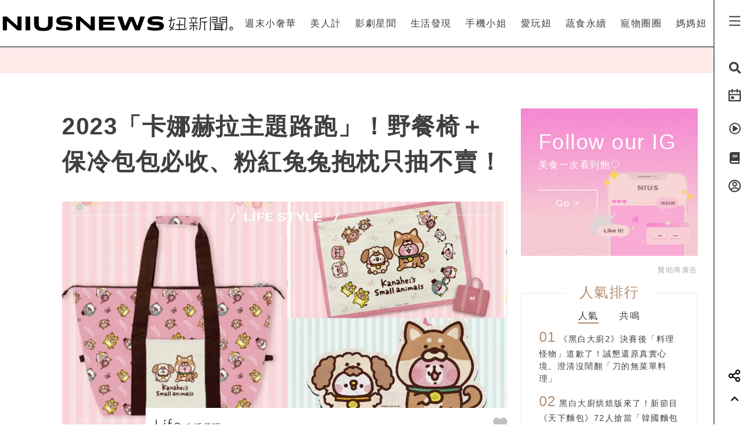

--- FILE ---
content_type: text/html; charset=UTF-8
request_url: https://www.niusnews.com/=P3qu8sqs0
body_size: 82959
content:
<!DOCTYPE html>
<html lang="zh-tw">
  <head>
  	<base href="https://www.niusnews.com/" />

    <!-- Required meta tags always come first -->
    <meta charset="utf-8">
    <meta name="viewport" content="width=device-width, initial-scale=1, shrink-to-fit=no">
    <meta http-equiv="x-ua-compatible" content="ie=edge">


<meta itemprop="image" content="https://imgs.niusnews.com/upload/posts/posts_image3_128010_1694401630.jpg">
<meta itemprop="author" content="NIUSNEWS">
<meta itemprop="name" content="2023「卡娜赫拉主題路跑」！野餐椅＋保冷包包必收、粉紅兔兔抱枕只抽不賣！">
<meta itemprop="datePublished" content="2023-09-11 11:22:00">

<meta property="og:site_name" content="妞新聞 niusnews"/>
<meta property="og:title" content="2023「卡娜赫拉主題路跑」！野餐椅＋保冷包包必收、粉紅兔兔抱枕只抽不賣！ | 生活發現 | 妞新聞 niusnews"/>
<meta property="og:description" content="
最萌的卡娜赫拉來報到！繼《三麗鷗》、《名偵探柯南》、《航海王》路跑活動揭曉後，今年冬天將迎來最可愛的「卡娜赫拉路跑活動」，活動現場不僅會邀 卡娜赫拉、粉紅兔兔、P助、路跑、主題路跑、兒童同樂組、歡樂療癒組、童趣樂園組"/>
<meta property="og:url" content="https://www.niusnews.com/=P3qu8sqs0"/>
<meta property="og:image" content="https://imgs.niusnews.com/upload/posts/posts_image3_128010_1694401630.jpg"/>

<link rel="canonical" href="https://www.niusnews.com/=P3qu8sqs0"/>


<meta property=article:tag content=卡娜赫拉>
<meta property=article:tag content=粉紅兔兔>
<meta property=article:tag content=P助>
<meta property=article:tag content=路跑>
<meta property=article:tag content=主題路跑>
<meta property=article:tag content=兒童同樂組>
<meta property=article:tag content=歡樂療癒組>
<meta property=article:tag content=童趣樂園組>
<meta property=article:section content=生活發現>



<script type="application/ld+json">
{
        "@context": "https://schema.org",
        "@type": "NewsArticle",
        "mainEntityOfPage": "https://www.niusnews.com/=P3qu8sqs0",
        "headline": "生活發現",
        "url": "https://www.niusnews.com/=P3qu8sqs0",
        "thumbnailUrl": "https://imgs.niusnews.com/upload/posts/posts_image3_128010_1694401630.jpg",
        "articleSection":"生活發現",
        "image":{
                "@type":"ImageObject",
                "url":"https://imgs.niusnews.com/upload/posts/posts_image3_128010_1694401630.jpg"
        },
        "dateCreated": "2023-09-11T10:57:05+08:00",
        "datePublished": "2023-09-11T11:22:00+08:00",
        "dateModified": "2023-09-11T11:22:32+08:00",
        "publisher": {
                "@type": "Organization",
                "name": " Niusnews妞新聞",
        "logo": {
                "@type": "ImageObject",
                "url": "https://assets.niusnews.com/logo/niusnews+logo+2017-01.png"
                }
        },
        "author":{
                "@type":"Organization",
                "name":"Niusnews妞新聞"
        },
        "keywords":["卡娜赫拉","粉紅兔兔","P助","路跑","主題路跑","兒童同樂組","歡樂療癒組","童趣樂園組"],
        "description": "\n最萌的卡娜赫拉來報到！繼《三麗鷗》、《名偵探柯南》、《航海王》路跑活動揭曉後，今年冬天將迎來最可愛的「卡娜赫拉路跑活動」，活動現場不僅會邀 卡娜赫拉、粉紅兔兔、P助、路跑、主題路跑、兒童同樂組、歡樂療癒組、童趣樂園組"}
</script>


<base href="https://www.niusnews.com/" />
<link rel="alternate" type="application/rss+xml" title="niusnews 妞新聞" href="https://feeds.feedburner.com/Niusnews" />
<meta name="Copyright" content="Copyright © 2011-2016, niusnews.com" />
<meta name="reply-to" content="service4n@niusnews.com" />
<meta name="robots" content="all" />
<meta property="fb:app_id" content="233004720096204"/>
<meta property="og:type" content="article"/>
<meta property="fb:pages" content="122152121162647" />
<meta property="article:author" content="https://www.facebook.com/niusnews" />
<meta property="article:publisher" content="https://www.facebook.com/niusnews" />

<title>2023「卡娜赫拉主題路跑」！野餐椅＋保冷包包必收、粉紅兔兔抱枕只抽不賣！ | 卡娜赫拉、粉紅兔兔、P助、路跑、主題路跑、兒童同樂組、歡樂療癒組、童趣樂園組 | 生活發現 | 妞新聞 niusnews</title>
<meta name="keywords" content="niusnews,妞新聞,卡娜赫拉,粉紅兔兔,P助,路跑,主題路跑,兒童同樂組,歡樂療癒組,童趣樂園組" />
<meta name="description" content="
最萌的卡娜赫拉來報到！繼《三麗鷗》、《名偵探柯南》、《航海王》路跑活動揭曉後，今年冬天將迎來最可愛的「卡娜赫拉路跑活動」，活動現場不僅會邀 卡娜赫拉、粉紅兔兔、P助、路跑、主題路跑、兒童同樂組、歡樂療癒組、童趣樂園組" />


<link rel="shortcut icon" href="https://www.niusnews.com/favicon.ico" />

<meta http-equiv='expires' content='-1' />
<meta http-equiv='pragma' content='no-cache' />



<link rel="stylesheet" href="https://cdnjs.cloudflare.com/ajax/libs/twitter-bootstrap/4.0.0-alpha.6/css/bootstrap.min.css" />

<script src="https://cdnjs.cloudflare.com/ajax/libs/jquery/3.2.1/jquery.min.js"></script>
<script src="https://cdnjs.cloudflare.com/ajax/libs/tether/1.4.0/js/tether.min.js" integrity="sha384-DztdAPBWPRXSA/3eYEEUWrWCy7G5KFbe8fFjk5JAIxUYHKkDx6Qin1DkWx51bBrb" crossorigin="anonymous"></script>


<script src="https://cdnjs.cloudflare.com/ajax/libs/twitter-bootstrap/4.0.0-alpha.6/js/bootstrap.min.js"></script>

<link rel="stylesheet" href="css/idangerous.swiper.css">
<script defer src="js/idangerous.swiper.min.js"></script>

<!-- <script defer src="https://use.fontawesome.com/releases/v5.0.6/js/all.js"></script> -->
<!-- <script defer src="https://use.fontawesome.com/releases/v5.0.6/js/v4-shims.js"></script> -->
<!-- <script defer src="https://assets.niusnews.com/fa.5.10/js/all.min.js" crossorigin="anonymous"></script>
<script defer src="https://assets.niusnews.com/fa.5.10/js/v4-shims.min.js"></script> -->

<script src="https://cdnjs.cloudflare.com/ajax/libs/font-awesome/5.9.0/js/all.min.js" integrity="sha512-LW9+kKj/cBGHqnI4ok24dUWNR/e8sUD8RLzak1mNw5Ja2JYCmTXJTF5VpgFSw+VoBfpMvPScCo2DnKTIUjrzYw==" crossorigin="anonymous" referrerpolicy="no-referrer"></script>
<script src="https://cdnjs.cloudflare.com/ajax/libs/font-awesome/5.9.0/js/v4-shims.min.js" integrity="sha512-91m+ZGg5aSL6XUpAOw+c8vzTsNw2lwwQow/mqunXctqfMV1/d1b/fWF8m10bxnF0qJ3bEHSQuvv0bKqR3AEiiQ==" crossorigin="anonymous" referrerpolicy="no-referrer"></script>


<link rel="stylesheet" href="css/v5/meta.css?20230131">

<style>

</style>



<script type="text/javascript">

var isBusy = false;

jQuery.fn.center = function () {
    this.css("position","absolute");
    this.css("top", ( $(window).height() - this.outerHeight() ) / 2+$(window).scrollTop() + "px");
    this.css("left", ( $(window).width() - this.outerWidth() ) / 2+$(window).scrollLeft() + "px");
    return this;
}
jQuery.fn.randomize = function(selector){
  (selector ? this.find(selector) : this).parent().each(function(){
        $(this).children(selector).sort(function(){
            return Math.random() - 0.5;
        }).detach().appendTo(this);
    });

  return this;
}


var u_id = 0;

if('utm_source' in sessionStorage){
  u_id = sessionStorage['utm_source'];
}



var url = new URL(location.href);
var params = url.searchParams;
if(params.has('utm_source')){
  sessionStorage.setItem('pp_source',params.get('utm_source'));
}
if(params.has('utm_medium')){
  sessionStorage.setItem('pp_medium',params.get('utm_medium'));
}
if(params.has('utm_campaign')){
  sessionStorage.setItem('pp_campaign',params.get('utm_campaign'));
}


</script>


<!-- Google tag (gtag.js) -->
<script async src="https://www.googletagmanager.com/gtag/js?id=G-EX7HC69RDJ"></script>
<script>
  window.dataLayer = window.dataLayer || [];
  function gtag(){dataLayer.push(arguments);}
  gtag('js', new Date());


  
  gtag('config', 'G-EX7HC69RDJ',{ 'send_page_view': false });

  var gdata = {
    page_title: window.document.title,
    page_location: window.location.href,
    page_path: window.location.pathname,
    send_to: 'G-EX7HC69RDJ'
  };

      gdata['channel_id'] = '23';
        gdata['kind_id'] = '111';
        gdata['date_from'] = '2023-09-11';
        gdata['author_name'] = 'wei ';
        gdata['country'] = 'US';
  
  if('utm_source' in sessionStorage){
    gdata['source'] = sessionStorage['utm_source'];
  }

  gtag('event', 'page_view', gdata);


</script>


<script>

  
    (function(i,s,o,g,r,a,m){i['GoogleAnalyticsObject']=r;i[r]=i[r]||function(){
    (i[r].q=i[r].q||[]).push(arguments)},i[r].l=1*new Date();a=s.createElement(o),
    m=s.getElementsByTagName(o)[0];a.async=1;a.src=g;m.parentNode.insertBefore(a,m)
    })(window,document,'script','https://www.google-analytics.com/analytics.js','ga');

    ga('create', 'UA-2484953-6', 'auto');


    
          ga('set', 'dimension1', '23');
              ga('set', 'dimension2', '111');
              ga('set', 'dimension3', 'wei ');
              ga('set', 'dimension4', 'US');
    
    if('utm_source' in sessionStorage){
      ga('set', 'dimension5', sessionStorage['utm_source']);
    }

    ga('send', 'pageview');


    if('utm_source' in sessionStorage){
      ga('create', 'UA-2484953-17', 'auto',{'name':'WifiProperty'});
      ga('WifiProperty.send', 'pageview');
    }


    

    

</script>

<script type="text/javascript">
  if (typeof _gaq === 'undefined' || typeof _gaq !== 'object') {
    var _gaq = {};
    _gaq.push =  function(array){
      if(array[0] === '_trackPageview'){
        //  dataLayer.push({
        //   'event': 'pageview',
        //   'pagePath': array[1]
        // });

      }else if(array[0] === '_trackEvent'){
        // dataLayer.push({
        //   'event': 'event',
        //   'category': array[1],
        //   'action': array[2],
        //   'label': array[3],
        //   'value': array[4]
        // });
        category = array[1];
        action  = array[2];
        label = array[3];
        value = array[4]?array[4]:0;

        gaV4('send', 'event', category,action,label,value, {'nonInteraction': 1});
      }
    }
  }
</script>

<script>
function gaV4(send,evt,category,action,label,value){
  gtag('event', category, {
    event_action:typeof(action) !== "undefined"?action:"",
    event_category:typeof(category) !== "undefined"?category:"",
    event_label:typeof(label) !== "undefined"?label:"",
    event_value:typeof(value) !== "undefined"?value:"",
  });
  // ga( 'send', 'event', category, action, label);
}
</script>

<script>

var isBusy = false;


var isLogin = 0;
var fbLoginUrl = 'https://www.facebook.com/v8.0/dialog/oauth?client_id=233004720096204&redirect_uri=https%3A%2F%2Fwww.niusnews.com%2Fauth%2Foauth&state=https%3A%2F%2Fwww.niusnews.com%2F%3DP3qu8sqs0&scope=email&auth_type=rerequest';
var fbLogoutUrl = '';





var _naq = [];

window.onbeforeunload = function(){
  $.ajaxSetup({async:false});
  sendNaq();
  $.ajaxSetup({async:true});
}

_naq.push(['View', 'View', 'v128010',location.href,1,u_id]);

function sendNaq(){
  if(_naq.length != 0){

    for(i=0;i<_naq.length;i++){
      $.ajax({
        url: 'index.php/api/g',
        data : {t:_naq[i][0],k:_naq[i][1],i:_naq[i][2],h:_naq[i][3],v:_naq[i][4],u:_naq[i][5]},
        type :  'GET',
        dataType: 'json',
        error: function(xhr) {
        },
        success: function(response) {
        }
      });
    }

    _naq = [];
  }
}



function doSnsShare(type, text, url){

  if(typeof text == "undefined") text = encodeURIComponent(document.title);
  else text = encodeURIComponent(text);

  if(typeof url == "undefined") url = encodeURIComponent(location.href);
  else url = encodeURIComponent(url);

      text = encodeURIComponent("2023「卡娜赫拉主題路跑」！野餐椅＋保冷包包必收、粉紅兔兔抱枕只抽不賣！ | 生活發現 | 妞新聞");
  

  switch(type){
    case "fb":
      window.open('https://www.facebook.com/sharer/sharer.php?u='+url);
      gaV4('send', 'event', 'Share', 'click', 'FB');
      break;
    case "google":
      window.open('https://plus.google.com/share?url='+url);
      break;
    case "line":
      // window.open('http://line.me/R/msg/text/?'+text+' '+ url);
      // location.href = 'http://line.me/R/msg/text/?'+text+' '+ url;
      location.href = 'https://social-plugins.line.me/lineit/share?url=' + url;
      gaV4('send', 'event', 'Share', 'click', 'Twitter');
      break;
    case "plurk":
      window.open("http://www.plurk.com/?qualifier=shares&status="+url);
      break;
    case "twitter":
      window.open("http://twitter.com/share?text="+text+"&url="+url);
      gaV4('send', 'event', 'Share', 'click', 'Line');
      break;
  }

}

$(document).ready(function(){

  sendNaq();

  var bstr = "";
  $('a').each(function(){

    // if($(this).find("img").length == 0) return;

    var h = $(this).attr("href");
    if(h != undefined){
      var i = h.indexOf("gotoBanner");

      if(i != -1 && $(this).offset().top > 0){
        bstr += h.substring(i+11,h.length)+",";
      }
    }
  });

  if(bstr == "") return;

  //$.ajaxSetup({async:false});

  $.ajax({
    url: 'index.php/api/br',
    data : {str:bstr},
    type :  'GET',
    dataType: 'json',
    error: function(xhr) {
    },
    success: function(response) {
    }
  });

  //$.ajaxSetup({async:true});

  $("body").bind('copy', function (e) {
    if (typeof window.getSelection == "undefined") return; //IE8 or earlier...

    var body_element = document.getElementsByTagName('body')[0];
    var selection = window.getSelection();

    //if the selection is short let's not annoy our users
    if (("" + selection).length < 30) return;

    if(("" + selection).indexOf("http") == 0){
      alert("網址複製完成");
      return;
    }

    //create a div outside of the visible area
    //and fill it with the selected text
    var newdiv = document.createElement('div');
    newdiv.style.position = 'absolute';
    newdiv.style.left = '-99999px';
    body_element.appendChild(newdiv);
    newdiv.appendChild(selection.getRangeAt(0).cloneContents());

    //we need a <pre> tag workaround
    //otherwise the text inside "pre" loses all the line breaks!
    if (selection.getRangeAt(0).commonAncestorContainer.nodeName == "PRE") {
      newdiv.innerHTML = "<pre>" + newdiv.innerHTML
      + "</pre><br />原文網址: <a href='" + document.location.href + "'>"
      + document.location.href + "</a> &copy; 妞新聞 www.niusnews.com";
    }
    else
      newdiv.innerHTML += "<br /><br />原文網址: <a href='"
      + document.location.href + "'>"
      + document.location.href + "</a> &copy; 妞新聞 www.niusnews.com";

    selection.selectAllChildren(newdiv);
    window.setTimeout(function () { body_element.removeChild(newdiv); }, 200);
  });


});



</script>




<!-- 將這個標記放在標頭中，或放在內文結尾標記前面。 -->
<script src="https://apis.google.com/js/platform.js" async defer>
  {lang: 'zh-TW'}
</script>


<!-- Begin comScore Tag -->
<script>
  var _comscore = _comscore || [];
  _comscore.push({ c1: "2", c2: "22455232" });
  (function() {
    var s = document.createElement("script"), el = document.getElementsByTagName("script")[0]; s.async = true;
    s.src = (document.location.protocol == "https:" ? "https://sb" : "http://b") + ".scorecardresearch.com/beacon.js";
    el.parentNode.insertBefore(s, el);
  })();
</script>
<noscript>
  <img src="http://b.scorecardresearch.com/p?c1=2&c2=22455232&cv=2.0&cj=1" />
</noscript>
<!-- End comScore Tag -->



<!-- Facebook Pixel Code -->
<script>
!function(f,b,e,v,n,t,s){if(f.fbq)return;n=f.fbq=function(){n.callMethod?
n.callMethod.apply(n,arguments):n.queue.push(arguments)};if(!f._fbq)f._fbq=n;
n.push=n;n.loaded=!0;n.version='2.0';n.queue=[];t=b.createElement(e);t.async=!0;
t.src=v;s=b.getElementsByTagName(e)[0];s.parentNode.insertBefore(t,s)}(window,
document,'script','https://connect.facebook.net/en_US/fbevents.js');

fbq('init', '331657133891908');

///=P3qu8sqs0










      fbq('init', '665709185191866');
  




fbq('track', "PageView");

</script>
<noscript><img height="1" width="1" style="display:none"
src="https://www.facebook.com/tr?id=331657133891908&ev=PageView&noscript=1"
/></noscript>
<!-- End Facebook Pixel Code -->




<script async='async' src='https://www.googletagservices.com/tag/js/gpt.js'></script>
<script>
  var googletag = googletag || {};
  googletag.cmd = googletag.cmd || [];
</script>

<script>
  var AD22152802429 = 0;
  var AD22152802429_slot;
  
  // AD22152802429 = 0;

  googletag.cmd.push(function() {
              
              googletag.defineSlot('/50771036/Niusnews_charming_RectangleA', [300, 250], 'div-gpt-ad-64').addService(googletag.pubads()).setCollapseEmptyDiv(true);
                
              googletag.defineSlot('/50771036/Niusnews_charming_RectangleB', [300, 250], 'div-gpt-ad-10').addService(googletag.pubads()).setCollapseEmptyDiv(true);
                
              googletag.defineSlot('/50771036/Niusnews_charming_RectangleD', [300, 250], 'div-gpt-ad-26').addService(googletag.pubads()).setCollapseEmptyDiv(true);
                
              googletag.defineSlot('/50771036/Niusnews_charming_HalfPage', [300, 600], 'div-gpt-ad-34').addService(googletag.pubads()).setCollapseEmptyDiv(true);
                
              googletag.defineSlot('/50771036/Niusnews_charming_MobileRectangle', [300, 250], 'div-gpt-ad-46').addService(googletag.pubads()).setCollapseEmptyDiv(true);
                
              googletag.defineSlot('/50771036/Niusnews_charming_BottomRectangle', [300, 250], 'div-gpt-ad-55').addService(googletag.pubads()).setCollapseEmptyDiv(true);
                
              googletag.defineSlot('/50771036/OneAD_IP', [1, 1], 'div-gpt-ad-84').addService(googletag.pubads()).setCollapseEmptyDiv(true);
                
              googletag.defineSlot('/50771036/OneAD_MIR', [[1, 1],[300,250]], 'div-gpt-ad-85').addService(googletag.pubads()).setCollapseEmptyDiv(true);
                
              googletag.defineSlot('/50771036/DAN_PMP', [970, 250], 'div-gpt-ad-87').addService(googletag.pubads()).setCollapseEmptyDiv(true);
          
    
    if(AD22152802429){
      console.log("Show 22152802429");
      AD22152802429_slot = googletag.defineSlot('/22152802429/niusnews_1x1_home', [1, 1], 'div-gpt-ad-1639727365638-0').addService(googletag.pubads());
    }

    googletag.pubads().enableSingleRequest();
    googletag.enableServices();
  });
</script>








<!-- mobile -->


<script src="https://cdnjs.cloudflare.com/ajax/libs/lazysizes/5.2.0/lazysizes.min.js" integrity="sha256-h2tMEmhemR2IN4wbbdNjj9LaDIjzwk2hralQwfJmBOE=" crossorigin="anonymous" async=""></script>


<script>
(function (s, t, a, y, twenty, two) {
s.Stay22 = s.Stay22 || {};
s.Stay22.params = { lmaID: '68da90a4885f28c38c21417d' };
twenty = t.createElement(a);
two = t.getElementsByTagName(a)[0];
twenty.async = 1;
twenty.src = y;
two.parentNode.insertBefore(twenty, two);
})(window, document, 'script',
'https://scripts.stay22.com/letmeallez.js');
</script>








<link rel="stylesheet" href="css/v5/view.css?20210422">
<link rel="stylesheet" href="css/v5/japan-i.plugin.css?20200813">


<style>
	iframe.instagram-media{
		margin:15px auto !important;
	}
</style>



  </head>
  <body>



<div id="fb-root"></div>
<script>
  window.fbAsyncInit = function() {
    FB.init({
      appId      : '233004720096204', // App ID
      channelURL : '//www.niusnews.com/index.php/fbchannel.html',
      status     : true, // check login status
      cookie     : true, // enable cookies to allow the server to access the session
      oauth      : true, // enable OAuth 2.0
      xfbml      : true,  // parse XFBML,
      version    : 'v6.0'
    });
  };
// Load the SDK Asynchronously
(function(d, s, id) {
  var js, fjs = d.getElementsByTagName(s)[0];
  if (d.getElementById(id)) {return;}
  js = d.createElement(s); js.id = id;
  js.async=true;
  js.src = "//connect.facebook.net/zh_TW/sdk.js";
  fjs.parentNode.insertBefore(js, fjs);
}(document, 'script', 'facebook-jssdk'));</script>



<style>

.top-menu{
	height:80px;
	background-color: #fff;
	/*-webkit-filter: drop-shadow(3px 3px 3px rgba(136, 136, 136, 0.1));*/
  /*filter: drop-shadow(3px 3px 3px rgba(136, 136, 136, 0.1));*/
  z-index: 10;
  padding-right:70px;
  padding-left: 0px;
  border-bottom: 1px solid #000;
}
.top-menu .top-menu-items{
	display: flex;
	justify-content: space-around;
}
.top-menu .top-menu-items div{
	display: inline-block;
	line-height: 80px;
	width: auto;
	cursor: pointer;
	position: relative;
}

.top-menu .top-menu-items div:after{
	position: absolute;
	bottom: 20px;
	left:0px;
	width: 0px;
	height: 2px;
	background-color: #f4aeae;
	content: '';
	transition: 0.3s cubic-bezier(0.68, -0.55, 0.265, 1.55);
}

.top-menu .top-menu-items div:hover:after{
	width:100%;
}


.left-menu{
	position: fixed;
	right:0px;
	top:0px;
	background-color: #fff;
	width: 70px;
	height: 100%;
	z-index: 20;
	border-left:1px solid #000;
}
.left-menu > div{
	font-size:20px;
	text-align: center;
	margin-bottom:20px;
	transition: 0.3s cubic-bezier(0.68, -0.55, 0.265, 1.55);
	cursor: pointer;
}
.left-menu > div:hover{
	/*color:#f4aeae;*/
	transform: scale(1.5);
}

.left-menu > div:hover .st4{
	opacity: 1.0;
}

.left-menu .left-menu-bar{
	height:80px;
	line-height: 76px;
	transform:translate(0px,3px);
}
.left-menu .left-menu-bar:hover{
	transform: rotate(90deg) scale(1.5) translate(-1px,3px);
}

.col-logo{
	height: 80px;
	padding-top:15px;
}

.logo-heart{
	display: inline-block;
	margin-right:10px;
	margin-left:70px;
	padding-left:15px;
	vertical-align: middle;
}
.logo-name-cn, .logo-name-en, .logo-text{
	display: none;
	vertical-align: middle;
}
.logo-text{
	color:#f4aeae;
	width:200px;
	vertical-align:middle;
	font-size:1.4rem;
	margin-top:0px;
	height: 56px;
	line-height: 56px;
	letter-spacing: 5px;
}


.top-menu-dropdown{
	width:100%;
	height: 240px;
	position: fixed;
	top:80px;
	left:0px;
	z-index: 6;
	background-color: rgba(255,233,233,0.95);
	display: none;
}

.dropdown-post{
	font-size:14px;
	width:240px;
	display: inline-block;
}
.dropdown-post:nth-child(1){
	margin:30px 15px 30px 30px;
}
.dropdown-post:nth-child(2){
	margin:30px 30px 30px 15px;
}
.dropdown-post .subject{
	margin-top:15px;
	font-size:14px;
	color:#3f3f3f;
	height: 40px;
	overflow-y: hidden;
}

.dropdown-post .dropdown-post-wrapper{
	width:240px;
	height:126px;
	overflow: hidden;
	position: relative;
}
.dropdown-post .dropdown-post-loading{
	position: absolute;
	top:50%;
	left:50%;
	font-size:40px;
	margin:-20px 0px 0px -20px;
	z-index: -1;
}
.dropdown-post img{
	object-fit: cover;
	transition: 0.3s cubic-bezier(0.68, -0.55, 0.265, 1.55);
}
.dropdown-post:hover img{
	transform: scale(1.2);
}


.dropdown-kinds{
	max-width:180px;
	border-left:0px solid #fff;
	height:240px;
	padding:30px;
}
.dropdown-kinds a{
	display: block;
	line-height: 36px;
}
.dropdown-kinds a:hover{
	text-decoration: none;
	color:#b58d72;
}


.searchfixed{
	height: 100vh;
	width: 100vw;
	background-color: rgba(255,233,233,.95);
	animation: fadeInUp 0.3s ;
	display: none;
	padding: 20px 5px 20px 5px;
	color: #3f3f3f;
	font-size: 16px;
	/*cursor: url(images/v5/time.png), auto;*/
}
.searchfixed .search-title{
	color:#b58d73;
	font-size: 4rem;
	margin-bottom: 3rem;
	padding-left: 3rem;
}
.searchfixed input, .searchfixed select, .searchfixed option{
  text-align: center;
  background-color: transparent;
  border-width: 0px;
  border-style: solid;
  border-bottom-width: 1px;
  border-bottom-color: #999;
  /*width: calc(100% - 50px);*/
  /*font-size: 80px;*/
  /*color:#b58d73;*/
}
.searchfixed input{
	color:#b58d73;
}.searchfixed option{
	color:#3f3f3f;
}


.searchfixed ::-webkit-input-placeholder { /* Chrome/Opera/Safari */
  color: #888;
}
.searchfixed ::-moz-placeholder { /* Firefox 19+ */
  color: #888;
}
.searchfixed :-ms-input-placeholder { /* IE 10+ */
  color: #888;
}
.searchfixed :-moz-placeholder { /* Firefox 18- */
  color: #888;
}
.searchfixed input:focus{
	outline: none;
}

.hotsearch{
	display: inline-block;
	font-size:0.875rem;
	margin-left: 10px;
	margin-bottom:15px;
	line-height: 20px;
	padding: 5px 15px;
}
.hotsearch a:hover{
	color:inherit;
	text-decoration: none;
}

@keyframes fadeInUp{
	0% {
		transform: translate(0,20px);
		opacity: 0;
	}
	100%{
		transform: translate(0,0);
		opacity: 1;
	}
}


.red-dot{
	width: 6px;height:6px;border-radius: 3px;background-color: red;position: absolute;top:5px;right:15px;
}

@media (max-width: 1120px){
	.top-menu{
		height:60px;
		padding-right:0px;
	}
	.left-menu .left-menu-bar{
		height:60px;
		line-height: 60px;
	}
	.logo-heart{
		margin-left:0px;
		margin-top:10px;
		margin-right:0px;
	}
	.logo-name-cn-m{
		margin-top:2px;
	}
	.left-menu{
		width:40px;
	}
	.searchfixed{
		padding-right:40px;
		position: fixed;
		top:60px;
		left:0px;
	}
	.searchfixed input{
		/*width: 100%;*/
		/*font-size:60px;*/
	}

	.red-dot{
		right:0px;
	}
}

</style>



<h1 style="display: none;">2023「卡娜赫拉主題路跑」！野餐椅＋保冷包包必收、粉紅兔兔抱枕只抽不賣！</h1>
<h2 style="display: none;">女孩的心動發現</h2>

<div class="w-100 top-menu top-menu-lg fixed-top hidden-xl-up d-flex justify-content-center align-items-center" style="padding-right:40px;">

					<a href="/">
				<img src="https://assets.niusnews.com/logo/niusnews_logo_2023.svg" width="222">
			</a>
		</div>

<div class="container-fluid top-menu top-menu-xl fixed-top hidden-lg-down">
 	<div class="row no-gutters">
		<div class="col-4 col-lg-4 col-logo d-flex justify-contents-center align-items-center pt-0">

		<a href="/"><img src="https://assets.niusnews.com/logo/niusnews_logo_2023.svg" width="400" style="max-width: 100%;"></a>


<a href="/"><div class="logo-text">女孩的心動發現</div></a>

		</div>
		<div class="col-8 col-lg-8 top-menu-items text-right">
											<div data-code="NiusLuxury"><a href="/channel/NiusLuxury" onclick="gaV4('send', 'event','top-channel','click', 'NiusLuxury' );">週末小奢華</a></div>
											<div data-code="charming"><a href="/channel/charming" onclick="gaV4('send', 'event','top-channel','click', 'charming' );">美人計</a></div>
											<div data-code="entertainment"><a href="/channel/entertainment" onclick="gaV4('send', 'event','top-channel','click', 'entertainment' );">影劇星聞</a></div>
											<div data-code="life"><a href="/channel/life" onclick="gaV4('send', 'event','top-channel','click', 'life' );">生活發現</a></div>
											<div data-code="missphone"><a href="/channel/missphone" onclick="gaV4('send', 'event','top-channel','click', 'missphone' );">手機小姐</a></div>
											<div data-code="misstrip"><a href="/channel/misstrip" onclick="gaV4('send', 'event','top-channel','click', 'misstrip' );">愛玩妞</a></div>
											<div data-code="vegan"><a href="/channel/vegan" onclick="gaV4('send', 'event','top-channel','click', 'vegan' );">蔬食永續</a></div>
											<div data-code="pets"><a href="/channel/pets" onclick="gaV4('send', 'event','top-channel','click', 'pets' );">寵物圈圈</a></div>
											<div data-code="mamanius"><a href="/channel/mamanius" onclick="gaV4('send', 'event','top-channel','click', 'mamanius' );">媽媽妞</a></div>
										<!-- <div data-code=""><a href="/stuff" onclick="gaV4('send', 'event','top-channel','click', 'stuff' );">好物編輯台</a></div> -->
		</div>
 	</div>
</div>


<div class="searchfixed text-center">
	<div style="max-width: 700px;margin: auto;padding-top: 50px">
		<div style="float: right;padding-right: 30px">
			<img src="images/v5/svg/close.svg" style="width: 20px;cursor: pointer;" onclick="$('.searchfixed').hide();">
		</div>
		<div class="search-title">Search</div>
				<input type="text" class="txt-search-kw" placeholder="請輸入欲搜尋關鍵字">
		<br>

		<div style="display: inline-block;font-size:1.5rem;margin-top: 3rem" class="txt-dancing">tags</div>
						<div class="hotsearch">
				<a href="/search/new/香港走走">香港走走</a>
			</div>
						<div class="hotsearch">
				<a href="/search/new/kakaofriends">kakaofriends</a>
			</div>
						<div class="hotsearch">
				<a href="/search/new/動物方程市心理測驗">動物方程市心理測驗</a>
			</div>
						<div class="hotsearch">
				<a href="/search/new/當日運勢">當日運勢</a>
			</div>
						<div class="hotsearch">
				<a href="/search/new/SEVENTEEN快閃店預約">SEVENTEEN快閃店預約</a>
			</div>
				</div>
</div>

<script>
$(document).ready(function(){
	$(".txt-search-kw").keyup(function(e){
    var code = e.which; // recommended to use e.which, it's normalized across browsers
    if(code==13){
    	if($(".sel-search-subkind").val()){
    		searchData();
    		$('.searchfixed').hide();
    	}else{
	    	e.preventDefault();
	    	location.href = "/search/new/"+$('.txt-search-kw').val();
    	}
    }
	});
});
</script>



<div class="top-menu-dropdown">
	<div class="container-fluid" style="max-width:900px;margin:auto;height:100%;">
		<div class="row no-gutters">
			<div class="col dropdown-kinds">
				<a href="/">美人計</a>
			</div>
			<div class="col col-md-auto dropdown-posts">

			</div>
		</div>
	</div>

</div>


<div class="left-menu">
	<div class="left-menu-bar">
		<!-- <i class="fas fa-bars" aria-hidden="true"></i> -->
		<!-- <img src="https://assets.niusnews.com/icon/v6/icon_bar.svg" width=25> -->
		 
	<svg width="25" height="25" viewBox="0 0 20 20" fill="none" xmlns="http://www.w3.org/2000/svg">
		<path d="M2.5 3.33334H17.5V5.00001H2.5V3.33334ZM2.5 9.16668H17.5V10.8333H2.5V9.16668ZM2.5 15H17.5V16.6667H2.5V15Z" fill="currentColor"/>
	</svg>
	
	</div>
	<div class="left-menu-search"><i class="fa fa-search" aria-hidden="true"></i></div>
	<!-- <div class="left-menu-smile" data-animation="false"  data-toggle="tooltip" data-placement="left" title="妞達人"><i class="fa fa-smile-o" aria-hidden="true"></i></div> -->

	<div class="left-menu-event" data-animation="false" data-toggle="tooltip" data-placement="left" title="妞活動">
		<a href="/event" onclick="gaV4('send', 'event','right-menu','click', 'event' );">
			<!-- <i class="fa fa-bullhorn" aria-hidden="true"></i> -->
			<!-- <img src="https://assets.niusnews.com/icon/v6/icon_event.svg" width=25> -->
			 
			<svg width="25" height="25" viewBox="0 0 20 20" fill="none" xmlns="http://www.w3.org/2000/svg">
				<path d="M14.1667 2.5H17.5C17.721 2.5 17.933 2.5878 18.0892 2.74408C18.2455 2.90036 18.3333 3.11232 18.3333 3.33334V16.6667C18.3333 16.8877 18.2455 17.0996 18.0892 17.2559C17.933 17.4122 17.721 17.5 17.5 17.5H2.49999C2.27898 17.5 2.06701 17.4122 1.91073 17.2559C1.75445 17.0996 1.66666 16.8877 1.66666 16.6667V3.33334C1.66666 3.11232 1.75445 2.90036 1.91073 2.74408C2.06701 2.5878 2.27898 2.5 2.49999 2.5H5.83332V0.833336H7.49999V2.5H12.5V0.833336H14.1667V2.5ZM16.6667 7.5V4.16667H14.1667V5.83334H12.5V4.16667H7.49999V5.83334H5.83332V4.16667H3.33332V7.5H16.6667ZM16.6667 9.16667H3.33332V15.8333H16.6667V9.16667ZM4.99999 10.8333H9.16666V14.1667H4.99999V10.8333Z" fill="currentColor"/>
			</svg>
	
		</a>
	</div>

	<div class="left-menu-video" data-animation="false" data-toggle="tooltip" data-placement="left" title="妞影音">
		<a href="/video" onclick="gaV4('send', 'event','right-menu','click', 'video' );">
			<i class="fa fa-play-circle-o" aria-hidden="true"></i>
		</a>
	</div>

	<!-- <div class="left-menu-niusselect" data-animation="false" data-toggle="tooltip" data-placement="left" title="剁手指小姐">
		<a href="/channel/select" onclick="gaV4('send', 'event','right-menu','click', 'select' );"><img src="images/v5/svg/niusselect.svg" width=27></a>
	</div> -->
	<div class="left-menu-lab" data-animation="false" data-toggle="tooltip" data-placement="left" title="妞評比百科">
		<a href="/lab" onclick="gaV4('send', 'event','right-menu','click', 'select' );">
			<!-- <img src="https://assets.niusnews.com/niuspedia/icon.png" width=35> -->
			<i class="fas fa-book" aria-hidden="true"></i>
		</a>
	</div>

	<!-- <div class="left-menu-pinkpick" data-animation="false" data-toggle="tooltip" data-placement="left" title="粉色選物店">
		<a href="/pinkpick" target="_blank" onclick="gaV4('send', 'event','right-menu','click', 'pinkpick' );"><img src="images/pinkpick/logo/logo_1_000.svg" width=25></a>
	</div> -->
	

	<div class="left-menu-user" data-animation="false" data-toggle="tooltip" data-placement="left" title="妞會員" style="position: relative;">

				<a href="javascript:void(openGeneralLogin())" style="">
					<!-- <i class="fas fa-user" aria-hidden="true"></i> -->
			<!-- <img src="https://assets.niusnews.com/icon/v6/icon_member.svg" width=25> -->
			<!-- <img src="images/v5/svg/bow-right.svg" width=22> -->
			 
			<svg width="25" height="25" viewBox="0 0 20 20" fill="none" xmlns="http://www.w3.org/2000/svg">
				<path d="M9.99999 18.3333C5.39749 18.3333 1.66666 14.6025 1.66666 9.99999C1.66666 5.39749 5.39749 1.66666 9.99999 1.66666C14.6025 1.66666 18.3333 5.39749 18.3333 9.99999C18.3333 14.6025 14.6025 18.3333 9.99999 18.3333ZM5.84416 15.2133C7.02378 16.1564 8.48972 16.6691 9.99999 16.6667C11.6417 16.6667 13.1442 16.0733 14.3058 15.09C13.7631 14.5331 13.1142 14.0907 12.3975 13.789C11.6808 13.4873 10.9109 13.3323 10.1333 13.3333C9.32715 13.3324 8.52958 13.499 7.79121 13.8227C7.05285 14.1463 6.38981 14.6199 5.84416 15.2133ZM4.67999 14.0167C5.38037 13.2734 6.22555 12.6814 7.16344 12.2773C8.10133 11.8731 9.11206 11.6653 10.1333 11.6667C11.118 11.6654 12.0933 11.8586 13.0031 12.2353C13.9129 12.612 14.7394 13.1647 15.435 13.8617C16.1484 12.8576 16.5697 11.6755 16.6521 10.4466C16.7346 9.21765 16.475 7.98989 15.9021 6.89954C15.3292 5.80918 14.4654 4.89884 13.4066 4.26953C12.3478 3.64021 11.1354 3.31652 9.90383 3.33437C8.67226 3.35221 7.46971 3.71089 6.42959 4.37062C5.38947 5.03035 4.55246 5.96532 4.0114 7.07182C3.47034 8.17832 3.2464 9.41308 3.36442 10.6391C3.48244 11.8651 3.9378 13.0345 4.67999 14.0175V14.0167ZM9.99999 10.8333C9.11593 10.8333 8.26809 10.4821 7.64297 9.85701C7.01785 9.23189 6.66666 8.38404 6.66666 7.49999C6.66666 6.61593 7.01785 5.76809 7.64297 5.14297C8.26809 4.51785 9.11593 4.16666 9.99999 4.16666C10.884 4.16666 11.7319 4.51785 12.357 5.14297C12.9821 5.76809 13.3333 6.61593 13.3333 7.49999C13.3333 8.38404 12.9821 9.23189 12.357 9.85701C11.7319 10.4821 10.884 10.8333 9.99999 10.8333ZM9.99999 9.16666C10.442 9.16666 10.8659 8.99106 11.1785 8.6785C11.4911 8.36594 11.6667 7.94202 11.6667 7.49999C11.6667 7.05796 11.4911 6.63404 11.1785 6.32148C10.8659 6.00892 10.442 5.83332 9.99999 5.83332C9.55796 5.83332 9.13404 6.00892 8.82148 6.32148C8.50892 6.63404 8.33332 7.05796 8.33332 7.49999C8.33332 7.94202 8.50892 8.36594 8.82148 8.6785C9.13404 8.99106 9.55796 9.16666 9.99999 9.16666Z" fill="currentColor"/>
			</svg>
	
		</a>

			</div>


	<!-- <div class="left-menu-pets" data-animation="false" data-toggle="tooltip" data-placement="left" title="寵物圈圈">
		<a href="/member/pets" onclick="gaV4('send', 'event','right-menu','click', 'pets' );">
			<i class="fas fa-paw"></i>
		</a>
	</div> -->


	<!-- <div class="left-menu-milktea" data-animation="false" data-toggle="tooltip" data-placement="left" title="台灣奶茶節">
		<a href="/milktea2020" target="_blank" onclick="gaV4('send', 'event','right-menu','click', 'milktea' );"><img src="https://assets.niusnews.com/event_2020/milktea/icon-cup.svg" width=30></a>
	</div>
 -->
 	<!-- <div class="left-menu-coffee" data-animation="false" data-toggle="tooltip" data-placement="left" title="咖啡日安">
		<a href="/everydaycoffee2022" target="_blank" onclick="gaV4('send', 'event','right-menu','click', 'coffee' );">
			<i class="fas fa-mug-hot" aria-hidden="true"></i>
		</a>
	</div> -->


	<!-- <div class="left-menu-sharp" data-animation="false" data-toggle="tooltip" data-placement="left" title="SHARP夏普">
		<a href="/event/sharp" onclick="gaV4('send', 'event','right-menu','click', 'sharp' );">
			<svg width="25" height="25" fill="currentColor" xmlns="http://www.w3.org/2000/svg" viewBox="0 0 192 192">
				<path d="m96,26.45c-26.25,0-38.21,6.73-38.21,12.97s11.96,12.97,38.21,12.97,38.21-6.73,38.21-12.97-11.96-12.97-38.21-12.97Z"/><path d="m161.05,52.81l-4.1-28.2c-1.46-10.03-10.2-17.59-20.33-17.59H55.38c-10.13,0-18.87,7.56-20.33,17.59l-4.1,28.19c-.21,1.45-.32,2.93-.32,4.4v100.81c0,10.62,8.1,19.39,18.45,20.44v.92c0,2.06,1.67,3.74,3.74,3.74h13.84c2.06,0,3.74-1.67,3.74-3.74v-.81h51.21v.81c0,2.06,1.67,3.74,3.74,3.74h13.84c2.06,0,3.74-1.67,3.74-3.74v-.92c10.35-1.05,18.45-9.82,18.45-20.44V57.2c0-1.47-.11-2.95-.32-4.39Zm-10.89,105.21c0,5.15-4.19,9.34-9.34,9.34H51.17c-5.15,0-9.34-4.19-9.34-9.34V57.2c0-.93.07-1.86.2-2.78l4.1-28.2c.66-4.56,4.64-7.99,9.24-7.99h81.23c4.6,0,8.58,3.44,9.24,7.99l4.11,28.2c.13.91.2,1.85.2,2.78v100.81Z"/><path d="m125.3,64.31h-28.63c-3.09,0-5.6,2.51-5.6,5.6s2.51,5.6,5.6,5.6h28.63c3.09,0,5.6-2.51,5.6-5.6s-2.51-5.6-5.6-5.6Z"/><path d="m82.59,64.31h-6.35c-3.09,0-5.6,2.51-5.6,5.6s2.51,5.6,5.6,5.6h6.35c3.09,0,5.6-2.51,5.6-5.6s-2.51-5.6-5.6-5.6Z"/><path d="m62.15,64.31h-6.35c-3.09,0-5.6,2.51-5.6,5.6s2.51,5.6,5.6,5.6h6.35c3.09,0,5.6-2.51,5.6-5.6s-2.51-5.6-5.6-5.6Z"/>
			</svg>
		</a>
	</div> -->

<!-- 	<div class="left-menu-pineapplecakes" data-animation="false" data-toggle="tooltip" data-placement="left" title="鳳梨酥名品點點名">
		<a href="/Pineapplecakes?utm_source=nius&utm_medium=bn&utm_campaign=sidebar" target="_blank" onclick="gaV4('send', 'event','right-menu','click', 'pineapplecakes' );"><img src="https://assets.niusnews.com/event_2020/pineapplecakes/images/menu-pineapple.svg?1" width=30></a>
	</div> -->




</div>



<style>
.burger-menu{
	position: relative;
	position: fixed;
	top:0px;
	left:0px;
	width: 100%;
	height: 100%;
	z-index: 9998;
	background-color: rgba(255,233,233,.95);
	animation: fadeInUp 0.3s ;
	/*cursor: url(images/v5/time.png), auto;*/
	overflow-y: scroll;
	display: none;
	padding-top:60px;
}
.burger-menu .btn-sns a:hover{
	color:inherit;
}
.burger-menu input:focus{
	outline: none;
}

.burger-menu ::-webkit-input-placeholder { /* Chrome/Opera/Safari */
  color: #3f3f3f;
}
.burger-menu ::-moz-placeholder { /* Firefox 19+ */
  color: #3f3f3f;
}
.burger-menu :-ms-input-placeholder { /* IE 10+ */
  color: #3f3f3f;
}
.burger-menu :-moz-placeholder { /* Firefox 18- */
  color: #3f3f3f;
}

.burger-menu .channel-name a{
	font-size:1.5rem;
	color:#b58d72;
}
.burger-menu .kind-name a{
	font-size:0.875rem;
	line-height: 2.0rem;
}

.burger-menu .channel-name a:hover, .burger-menu .kind-name a:hover{
	text-decoration: none;
	color:auto;
}
.burger-channels{
	padding:60px 0px;
}

.burger-menu .btn-close{
	position: absolute;top:-30px;right:0px;font-size:2rem;cursor:pointer;
}
.burger-menu .btn-close img{
	width:45px;
}

@media (max-width: 1120px){
  .burger-menu .container{
    margin-right:0px;
  }
  .burger-channels{
  	padding:5px 0px;
  }
  .burger-menu{
		padding-top:15px;
  }
  .col-burger-channel-sm{
  	margin-bottom:0px;
  	border-bottom:1px solid #fff;
  }
  .col-burger-channel-sm .kind-name{
  	display: inline-block;
  	margin:0px 12px 0px 0px;
  }
  .burger-menu .btn-close{
		position: absolute;top:-15px;
	}
  .burger-menu .btn-close img{
		width:35px;
	}
	.burger-menu{
		background-color: rgba(255,233,233,1);
	}
}

</style>


<div class="burger-menu">

<div class="container" style="position: relative;max-width:1060px;">
	<div class="row">
		<div class="col-12 text-center">
			<div class="txt-h1 hidden-md-down"  style="margin-bottom:15px;width:100%;margin-top:0px;padding:0px;">
				Follow Us
				<span class="blink_me">_</span>
				<span style="font-size:1.2rem;" class="btn-sns">
					<a href="https://www.facebook.com/niusnews" target="_blank"><i class="fa fa-facebook" aria-hidden="true" style="margin:0px 5px;"></i></a>
					<a href="https://www.instagram.com/niusnews/" target="_blank"><i class="fa fa-instagram" aria-hidden="true" style="margin:0px 5px;"></i></a>
					<a href="https://www.youtube.com/channel/UCa6UUZOQ2RnuwgTaxnwLwIw" target="_blank"><i class="fa fa-youtube-play" aria-hidden="true" style="margin:0px 5px;"></i></a>
					<a href="https://line.me/ti/p/%40niusnews" target="_blank"><img src="images/v5/svg/line.svg" width=30 style="margin-bottom:5px;"></a>
				</span>
			</div>

			<div class="hidden-lg-up"  style="margin-bottom:0px;width:100%;margin-top:0px;padding:0px;">
				Follow Us
				<span class="blink_me">_</span>
				<span style="font-size:1.2rem;" class="btn-sns">
					<a href="https://www.facebook.com/niusnews" target="_blank"><i class="fa fa-facebook" aria-hidden="true" style="margin:0px 5px;"></i></a>
					<a href="https://www.instagram.com/niusnews/" target="_blank"><i class="fa fa-instagram" aria-hidden="true" style="margin:0px 5px;"></i></a>
					<a href="https://www.youtube.com/channel/UCa6UUZOQ2RnuwgTaxnwLwIw" target="_blank"><i class="fa fa-youtube-play" aria-hidden="true" style="margin:0px 5px;"></i></a>
					<a href="https://line.me/ti/p/%40niusnews" target="_blank"><img src="images/v5/svg/line.svg" width=30 style="margin-bottom:5px;"></a>
				</span>
			</div>

		</div>
	</div>
	<div class="row no-gutters burger-channels hidden-md-down" style="font-size:14px;color:#3f3f3f;">
						<div class="col col-burger-channel" data-code="NiusLuxury">
			<div class="channel-name"><a href="/channel/NiusLuxury">週末小奢華</a></div>
			<div class="kind-name"><a href="/channel/NiusLuxury">ALL</div>												<div class="kind-name"><a href="/NiusLuxury/cosmetic" class="f-000">美妝香氛</a></div>
																<div class="kind-name"><a href="/NiusLuxury/fashion" class="f-000">時尚精品</a></div>
																<div class="kind-name"><a href="/NiusLuxury/travel" class="f-000">星級旅宿</a></div>
																<div class="kind-name"><a href="/NiusLuxury/restaurant" class="f-000">輕奢餐廳</a></div>
																<div class="kind-name"><a href="/NiusLuxury/life" class="f-000">質感生活</a></div>
									</div>
				<div class="w-100 hidden-lg-up"></div>
				<div class="col col-burger-channel" data-code="charming">
			<div class="channel-name"><a href="/channel/charming">美人計</a></div>
			<div class="kind-name"><a href="/channel/charming">ALL</div>												<div class="kind-name"><a href="/channel/charming/106" target="_blank" class="f-000">日韓妝什麼</a></div>
																<div class="kind-name"><a href="/channel/charming/103" target="_blank" class="f-000">美妝保養</a></div>
																<div class="kind-name"><a href="/channel/charming/104" target="_blank" class="f-000">時尚穿搭</a></div>
																<div class="kind-name"><a href="/channel/charming/123" target="_blank" class="f-000">運動瘦身</a></div>
																<div class="kind-name"><a href="/channel/hair" class="f-000">妞髮廊</a></div>
																<div class="kind-name"><a href="/cchan" class="f-000">CChannel</a></div>
																<div class="kind-name"><a href="/channel/japani" class="f-000">愛醬推日本</a></div>
																<div class="kind-name"><a href="/lab" class="f-000">妞評比百科</a></div>
									</div>
				<div class="w-100 hidden-lg-up"></div>
				<div class="col col-burger-channel" data-code="entertainment">
			<div class="channel-name"><a href="/channel/entertainment">影劇星聞</a></div>
			<div class="kind-name"><a href="/channel/entertainment">ALL</div>												<div class="kind-name"><a href="/event/niustar/202405" class="f-000">妞主打星</a></div>
																<div class="kind-name"><a href="/channel/entertainment/182" target="_blank" class="f-000">名人在幹嘛</a></div>
																<div class="kind-name"><a href="/channel/entertainment/188" target="_blank" class="f-000">音樂前線</a></div>
																<div class="kind-name"><a href="/channel/entertainment/183" target="_blank" class="f-000">電影介紹</a></div>
																<div class="kind-name"><a href="/channel/entertainment/184" target="_blank" class="f-000">追劇推薦</a></div>
																<div class="kind-name"><a href="/channel/entertainment/185" target="_blank" class="f-000">卡通動漫</a></div>
																<div class="kind-name"><a href="/channel/entertainment/187" target="_blank" class="f-000">妞私藏片單</a></div>
																<div class="kind-name"><a href="/channel/entertainment/186" target="_blank" class="f-000">綜藝娛樂</a></div>
																<div class="kind-name"><a href="/channel/onippon" class="f-000">Onippon</a></div>
									</div>
				<div class="w-100 hidden-lg-up"></div>
				<div class="col col-burger-channel" data-code="life">
			<div class="channel-name"><a href="/channel/life">生活發現</a></div>
			<div class="kind-name"><a href="/channel/life">ALL</div>												<div class="kind-name"><a href="/channel/life/109" target="_blank" class="f-000">新鮮事</a></div>
																<div class="kind-name"><a href="/channel/life/110" target="_blank" class="f-000">私話題</a></div>
																<div class="kind-name"><a href="/channel/life/111" target="_blank" class="f-000">可愛</a></div>
																<div class="kind-name"><a href="/channel/life/112" target="_blank" class="f-000">獵奇</a></div>
																<div class="kind-name"><a href="/channel/life/197" target="_blank" class="f-000">妞書房</a></div>
																<div class="kind-name"><a href="/channel/life/125" target="_blank" class="f-000">星座&運勢</a></div>
																<div class="kind-name"><a href="/channel/incrediville" class="f-000">怪奇事物所</a></div>
																<div class="kind-name"><a href="/channel/adreferee" class="f-000">廣告裁判</a></div>
																<div class="kind-name"><a href="/channel/blogger" class="f-000">妞新聞創作者</a></div>
									</div>
				<div class="w-100 hidden-lg-up"></div>
				<div class="col col-burger-channel" data-code="missphone">
			<div class="channel-name"><a href="/channel/missphone">手機小姐</a></div>
			<div class="kind-name"><a href="/channel/missphone">ALL</div>												<div class="kind-name"><a href="/channel/missphone/45" target="_blank" class="f-000">APP</a></div>
																<div class="kind-name"><a href="/channel/missphone/95" target="_blank" class="f-000">遊戲</a></div>
																<div class="kind-name"><a href="/channel/missphone/61" target="_blank" class="f-000">Line貼圖</a></div>
																<div class="kind-name"><a href="/channel/missphone/38" target="_blank" class="f-000">手機週邊</a></div>
									</div>
				<div class="w-100 hidden-lg-up"></div>
				<div class="col col-burger-channel" data-code="misstrip">
			<div class="channel-name"><a href="/channel/misstrip">愛玩妞</a></div>
															<div class="kind-name"><a href="/channel/misstrip" class="f-000">最新情報</a></div>
																<div class="kind-name"><a href="/event/hkgogo" class="f-000">香港走走</a></div>
																<div class="kind-name"><a href="/channel/misstrip/jp" class="f-000">愛玩妞在日本</a></div>
																<div class="kind-name"><a href="/channel/misstrip/tw" class="f-000">愛玩妞在台灣</a></div>
																<div class="kind-name"><a href="/channel/misstrip/kr" class="f-000">愛玩妞在韓國</a></div>
																<div class="kind-name"><a href="/issue/tokyotokyo" class="f-000">東京好好玩</a></div>
																<div class="kind-name"><a href="/event/tokyomeetsyou" class="f-000">線上玩東京</a></div>
									</div>
				<div class="w-100 hidden-lg-up"></div>
				<div class="col col-burger-channel" data-code="vegan">
			<div class="channel-name"><a href="/channel/vegan">蔬食永續</a></div>
			<div class="kind-name"><a href="/channel/vegan">ALL</div>												<div class="kind-name"><a href="/channel/vegan/202" target="_blank" class="f-000">美味蔬食</a></div>
																<div class="kind-name"><a href="/channel/vegan/203" target="_blank" class="f-000">永續選品</a></div>
																<div class="kind-name"><a href="/channel/vegan/204" target="_blank" class="f-000">環保生活</a></div>
																<div class="kind-name"><a href="/channel/vegan/205" target="_blank" class="f-000">未來市集</a></div>
									</div>
				<div class="w-100 hidden-lg-up"></div>
				<div class="col col-burger-channel" data-code="pets">
			<div class="channel-name"><a href="/channel/pets">寵物圈圈</a></div>
			<div class="kind-name"><a href="/channel/pets">ALL</div>												<div class="kind-name"><a href="/channel/pets/181" target="_blank" class="f-000">寵物照顧</a></div>
																<div class="kind-name"><a href="/channel/pets/175" target="_blank" class="f-000">寵物選品</a></div>
																<div class="kind-name"><a href="/channel/pets/176" target="_blank" class="f-000">寵物教養</a></div>
																<div class="kind-name"><a href="/channel/pets/177" target="_blank" class="f-000">寵物飲食</a></div>
																<div class="kind-name"><a href="/channel/pets/178" target="_blank" class="f-000">寵物健康</a></div>
																<div class="kind-name"><a href="/channel/pets/179" target="_blank" class="f-000">寵物出去玩</a></div>
																<div class="kind-name"><a href="/channel/pets/180" target="_blank" class="f-000">可愛寵物</a></div>
									</div>
				<div class="w-100 hidden-lg-up"></div>
				<div class="col col-burger-channel" data-code="mamanius">
			<div class="channel-name"><a href="/channel/mamanius">媽媽妞</a></div>
			<div class="kind-name"><a href="/channel/mamanius">ALL</div>												<div class="kind-name"><a href="/channel/mamanius/189" target="_blank" class="f-000">懷孕生產哺乳</a></div>
																<div class="kind-name"><a href="/channel/mamanius/190" target="_blank" class="f-000">育兒教養</a></div>
																<div class="kind-name"><a href="/channel/mamanius/191" target="_blank" class="f-000">家庭關係</a></div>
																<div class="kind-name"><a href="/channel/mamanius/192" target="_blank" class="f-000">親子旅遊</a></div>
																<div class="kind-name"><a href="/channel/mamanius/193" target="_blank" class="f-000">健康生活</a></div>
																<div class="kind-name"><a href="/channel/mamanius/194" target="_blank" class="f-000">母嬰推好物</a></div>
																<div class="kind-name"><a href="/channel/mamanius/195" target="_blank" class="f-000">媽媽理財</a></div>
																<div class="kind-name"><a href="/channel/mamanius/196" target="_blank" class="f-000">媽媽聊聊</a></div>
									</div>
				<div class="w-100 hidden-lg-up"></div>
				<div class="col col-burger-channel" data-code="select">
			<div class="channel-name"><a href="/channel/select">剁手指</a></div>
			<div class="kind-name"><a href="/channel/select">ALL</div>												<div class="kind-name"><a href="/channel/select/133" target="_blank" class="f-000">設計文具</a></div>
																<div class="kind-name"><a href="/channel/select/132" target="_blank" class="f-000">書籍雜誌</a></div>
																<div class="kind-name"><a href="/channel/select/135" target="_blank" class="f-000">日本服飾</a></div>
																<div class="kind-name"><a href="/channel/select/138" target="_blank" class="f-000">美食</a></div>
									</div>
				<div class="w-100 hidden-lg-up"></div>
			</div>

	<div class="row no-gutters burger-channels hidden-lg-up" style="font-size:14px;color:#3f3f3f;">
				<div class="col-12 col-burger-channel-sm" data-code="NiusLuxury">
			<div class="channel-name">
				<a href="/channel/NiusLuxury" style="font-size:1.2rem;">週末小奢華</a>
				<div class="kind-name f-aaa" style="float:right;margin:0px;"><a href="/channel/NiusLuxury">ALL</div>
			</div>
												<div class="kind-name"><a href="/NiusLuxury/cosmetic" class="f-000">美妝香氛</a></div>
																<div class="kind-name"><a href="/NiusLuxury/fashion" class="f-000">時尚精品</a></div>
																<div class="kind-name"><a href="/NiusLuxury/travel" class="f-000">星級旅宿</a></div>
																<div class="kind-name"><a href="/NiusLuxury/restaurant" class="f-000">輕奢餐廳</a></div>
																<div class="kind-name"><a href="/NiusLuxury/life" class="f-000">質感生活</a></div>
									</div>
				<div class="col-12 col-burger-channel-sm" data-code="charming">
			<div class="channel-name">
				<a href="/channel/charming" style="font-size:1.2rem;">美人計</a>
				<div class="kind-name f-aaa" style="float:right;margin:0px;"><a href="/channel/charming">ALL</div>
			</div>
												<div class="kind-name"><a href="/channel/charming/106" target="_blank" class="f-000">日韓妝什麼</a></div>
																<div class="kind-name"><a href="/channel/charming/103" target="_blank" class="f-000">美妝保養</a></div>
																<div class="kind-name"><a href="/channel/charming/104" target="_blank" class="f-000">時尚穿搭</a></div>
																<div class="kind-name"><a href="/channel/charming/123" target="_blank" class="f-000">運動瘦身</a></div>
																<div class="kind-name"><a href="/channel/hair" class="f-000">妞髮廊</a></div>
																<div class="kind-name"><a href="/cchan" class="f-000">CChannel</a></div>
																<div class="kind-name"><a href="/channel/japani" class="f-000">愛醬推日本</a></div>
																<div class="kind-name"><a href="/lab" class="f-000">妞評比百科</a></div>
									</div>
				<div class="col-12 col-burger-channel-sm" data-code="entertainment">
			<div class="channel-name">
				<a href="/channel/entertainment" style="font-size:1.2rem;">影劇星聞</a>
				<div class="kind-name f-aaa" style="float:right;margin:0px;"><a href="/channel/entertainment">ALL</div>
			</div>
												<div class="kind-name"><a href="/event/niustar/202405" class="f-000">妞主打星</a></div>
																<div class="kind-name"><a href="/channel/entertainment/182" target="_blank" class="f-000">名人在幹嘛</a></div>
																<div class="kind-name"><a href="/channel/entertainment/188" target="_blank" class="f-000">音樂前線</a></div>
																<div class="kind-name"><a href="/channel/entertainment/183" target="_blank" class="f-000">電影介紹</a></div>
																<div class="kind-name"><a href="/channel/entertainment/184" target="_blank" class="f-000">追劇推薦</a></div>
																<div class="kind-name"><a href="/channel/entertainment/185" target="_blank" class="f-000">卡通動漫</a></div>
																<div class="kind-name"><a href="/channel/entertainment/187" target="_blank" class="f-000">妞私藏片單</a></div>
																<div class="kind-name"><a href="/channel/entertainment/186" target="_blank" class="f-000">綜藝娛樂</a></div>
																<div class="kind-name"><a href="/channel/onippon" class="f-000">Onippon</a></div>
									</div>
				<div class="col-12 col-burger-channel-sm" data-code="life">
			<div class="channel-name">
				<a href="/channel/life" style="font-size:1.2rem;">生活發現</a>
				<div class="kind-name f-aaa" style="float:right;margin:0px;"><a href="/channel/life">ALL</div>
			</div>
												<div class="kind-name"><a href="/channel/life/109" target="_blank" class="f-000">新鮮事</a></div>
																<div class="kind-name"><a href="/channel/life/110" target="_blank" class="f-000">私話題</a></div>
																<div class="kind-name"><a href="/channel/life/111" target="_blank" class="f-000">可愛</a></div>
																<div class="kind-name"><a href="/channel/life/112" target="_blank" class="f-000">獵奇</a></div>
																<div class="kind-name"><a href="/channel/life/197" target="_blank" class="f-000">妞書房</a></div>
																<div class="kind-name"><a href="/channel/life/125" target="_blank" class="f-000">星座&運勢</a></div>
																<div class="kind-name"><a href="/channel/incrediville" class="f-000">怪奇事物所</a></div>
																<div class="kind-name"><a href="/channel/adreferee" class="f-000">廣告裁判</a></div>
																<div class="kind-name"><a href="/channel/blogger" class="f-000">妞新聞創作者</a></div>
									</div>
				<div class="col-12 col-burger-channel-sm" data-code="missphone">
			<div class="channel-name">
				<a href="/channel/missphone" style="font-size:1.2rem;">手機小姐</a>
				<div class="kind-name f-aaa" style="float:right;margin:0px;"><a href="/channel/missphone">ALL</div>
			</div>
												<div class="kind-name"><a href="/channel/missphone/45" target="_blank" class="f-000">APP</a></div>
																<div class="kind-name"><a href="/channel/missphone/95" target="_blank" class="f-000">遊戲</a></div>
																<div class="kind-name"><a href="/channel/missphone/61" target="_blank" class="f-000">Line貼圖</a></div>
																<div class="kind-name"><a href="/channel/missphone/38" target="_blank" class="f-000">手機週邊</a></div>
									</div>
				<div class="col-12 col-burger-channel-sm" data-code="misstrip">
			<div class="channel-name">
				<a href="/channel/misstrip" style="font-size:1.2rem;">愛玩妞</a>
				<div class="kind-name f-aaa" style="float:right;margin:0px;"><a href="/channel/misstrip">ALL</div>
			</div>
												<div class="kind-name"><a href="/channel/misstrip" class="f-000">最新情報</a></div>
																<div class="kind-name"><a href="/event/hkgogo" class="f-000">香港走走</a></div>
																<div class="kind-name"><a href="/channel/misstrip/jp" class="f-000">愛玩妞在日本</a></div>
																<div class="kind-name"><a href="/channel/misstrip/tw" class="f-000">愛玩妞在台灣</a></div>
																<div class="kind-name"><a href="/channel/misstrip/kr" class="f-000">愛玩妞在韓國</a></div>
																<div class="kind-name"><a href="/issue/tokyotokyo" class="f-000">東京好好玩</a></div>
																<div class="kind-name"><a href="/event/tokyomeetsyou" class="f-000">線上玩東京</a></div>
									</div>
				<div class="col-12 col-burger-channel-sm" data-code="vegan">
			<div class="channel-name">
				<a href="/channel/vegan" style="font-size:1.2rem;">蔬食永續</a>
				<div class="kind-name f-aaa" style="float:right;margin:0px;"><a href="/channel/vegan">ALL</div>
			</div>
												<div class="kind-name"><a href="/channel/vegan/202" target="_blank" class="f-000">美味蔬食</a></div>
																<div class="kind-name"><a href="/channel/vegan/203" target="_blank" class="f-000">永續選品</a></div>
																<div class="kind-name"><a href="/channel/vegan/204" target="_blank" class="f-000">環保生活</a></div>
																<div class="kind-name"><a href="/channel/vegan/205" target="_blank" class="f-000">未來市集</a></div>
									</div>
				<div class="col-12 col-burger-channel-sm" data-code="pets">
			<div class="channel-name">
				<a href="/channel/pets" style="font-size:1.2rem;">寵物圈圈</a>
				<div class="kind-name f-aaa" style="float:right;margin:0px;"><a href="/channel/pets">ALL</div>
			</div>
												<div class="kind-name"><a href="/channel/pets/181" target="_blank" class="f-000">寵物照顧</a></div>
																<div class="kind-name"><a href="/channel/pets/175" target="_blank" class="f-000">寵物選品</a></div>
																<div class="kind-name"><a href="/channel/pets/176" target="_blank" class="f-000">寵物教養</a></div>
																<div class="kind-name"><a href="/channel/pets/177" target="_blank" class="f-000">寵物飲食</a></div>
																<div class="kind-name"><a href="/channel/pets/178" target="_blank" class="f-000">寵物健康</a></div>
																<div class="kind-name"><a href="/channel/pets/179" target="_blank" class="f-000">寵物出去玩</a></div>
																<div class="kind-name"><a href="/channel/pets/180" target="_blank" class="f-000">可愛寵物</a></div>
									</div>
				<div class="col-12 col-burger-channel-sm" data-code="mamanius">
			<div class="channel-name">
				<a href="/channel/mamanius" style="font-size:1.2rem;">媽媽妞</a>
				<div class="kind-name f-aaa" style="float:right;margin:0px;"><a href="/channel/mamanius">ALL</div>
			</div>
												<div class="kind-name"><a href="/channel/mamanius/189" target="_blank" class="f-000">懷孕生產哺乳</a></div>
																<div class="kind-name"><a href="/channel/mamanius/190" target="_blank" class="f-000">育兒教養</a></div>
																<div class="kind-name"><a href="/channel/mamanius/191" target="_blank" class="f-000">家庭關係</a></div>
																<div class="kind-name"><a href="/channel/mamanius/192" target="_blank" class="f-000">親子旅遊</a></div>
																<div class="kind-name"><a href="/channel/mamanius/193" target="_blank" class="f-000">健康生活</a></div>
																<div class="kind-name"><a href="/channel/mamanius/194" target="_blank" class="f-000">母嬰推好物</a></div>
																<div class="kind-name"><a href="/channel/mamanius/195" target="_blank" class="f-000">媽媽理財</a></div>
																<div class="kind-name"><a href="/channel/mamanius/196" target="_blank" class="f-000">媽媽聊聊</a></div>
									</div>
				<div class="col-12 col-burger-channel-sm" data-code="select">
			<div class="channel-name">
				<a href="/channel/select" style="font-size:1.2rem;">剁手指</a>
				<div class="kind-name f-aaa" style="float:right;margin:0px;"><a href="/channel/select">ALL</div>
			</div>
												<div class="kind-name"><a href="/channel/select/133" target="_blank" class="f-000">設計文具</a></div>
																<div class="kind-name"><a href="/channel/select/132" target="_blank" class="f-000">書籍雜誌</a></div>
																<div class="kind-name"><a href="/channel/select/135" target="_blank" class="f-000">日本服飾</a></div>
																<div class="kind-name"><a href="/channel/select/138" target="_blank" class="f-000">美食</a></div>
									</div>
			</div>

	<div class="row no-gutters text-center hidden-md-down" style="border-top:1px solid #fff;border-bottom:1px solid #fff;padding:30px 0px;font-size:14px;color:#3f3f3f;">
		<div class="col">
			<div class="channel-name"><a href="/event">妞活動</a></div>
		</div>
		<div class="col">
			<div class="channel-name"><a href="/channel/pinkcircle">Pinkcircle</a></div>
		</div>
		<!-- <div class="w-100 hidden-lg-up"></div> -->
		<div class="col">
			<div class="channel-name"><a href="/video">妞Video</a></div>
		</div>
		<div class="col">
			<div class="channel-name"><a href="https://www.workworks.media">職場人</a></div>
		</div>
		<div class="col">
			<div class="channel-name"><a href="/channel/brand">品牌快訊</a></div>
		</div>
		<!-- <div class="col">
			<div class="channel-name"><a href="/pinkpick" target="_blank">粉色選物店</a></div>
		</div> -->
		<div class="col">
			<div class="channel-name"><a href="/columnist">專欄作家</a></div>
		</div>
		<div class="col">
			<div class="channel-name"><a href="https://winelist.niusnews.com">酒酒窩</a></div>
		</div>
		<!-- <div class="w-100 hidden-lg-up"></div>
		<div class="col">
			<div class="channel-name"><a href="/event/niuslab201706survey">女生研究室</a></div>
		</div> -->
		<!-- <div class="col">
			<div class="channel-name"><a href="/stuff">好物編輯台</a></div>
		</div> -->

	</div>

	<div class="row no-gutters text-left hidden-lg-up" style="border-top:0px solid #fff;border-bottom:1px solid #fff;padding:30px 0px;font-size:14px;color:#3f3f3f;">
		<div class="col-12">
			<div class="channel-name"><a href="/event">妞活動</a></div>
		</div>
		<div class="col-12">
			<div class="channel-name"><a href="/channel/pinkcircle">Pinkcircle</a></div>
		</div>
		<div class="col-12">
			<div class="channel-name"><a href="/video">妞Video</a></div>
		</div>
		<div class="col-12">
			<div class="channel-name"><a href="https://www.workworks.media">職場人</a></div>
		</div>
		<div class="col-12">
			<div class="channel-name"><a href="/channel/brand">品牌快訊</a></div>
		</div>
		<!-- <div class="col-12">
			<div class="channel-name"><a href="/pinkpick" target="_blank">粉色選物店</a></div>
		</div> -->
		<div class="col-12">
			<div class="channel-name"><a href="/columnist">專欄作家</a></div>
		</div>
		<div class="col">
			<div class="channel-name"><a href="https://winelist.niusnews.com">酒酒窩</a></div>
		</div>
		<!-- <div class="col">
			<div class="channel-name"><a href="/stuff">好物編輯台</a></div>
		</div> -->
	</div>
	<div class="row hidden-md-down" style="padding:60px 0px;font-size:14px;color:#3f3f3f;">
		<div class="col-12 col-lg-4 hidden-md-down">
			service4n@niusnews.com<br>
			110 台北市基隆路二段189號13樓之3<br>
			<span style="color:#b58d72">@2026 niusnews</span>
		</div>
		<div class="col-12 col-lg-4 text-center footer-menu">
			<a href="" class="d-inline-block">關於我們</a>
			<a href="/=P1c9bbn6" class="d-inline-block">題材投稿</a>
			<a href="/=P0lna349" class="d-inline-block">服務條款</a>
			<a href="/=P2ijsj68" class="d-inline-block">加入團隊</a>
			<a href="/=P1xdony5" class="d-inline-block">廣告洽談</a>
			<a href="/=P1rcnmd4" class="d-inline-block">異業合作</a>
		</div>
		<div class="col-12 col-lg-4 col-subscription hidden-md-down" style="position: relative;">

			<input type="text" class="txtSubscriptionBurger" style="border:0px;background-color: transparent;width:205px;" placeholder="Enter Your Mail Here">
			<div class="btn-nius sm" style="position: absolute;right:15px;top:-10px;">
				<a href="javascript:void(doSubscription('Burger'))" class="btn-nius">Go Go!</a>
			</div>
			<hr class="my-1" style="border-top:1px solid #000;">
			天天妞一下，天天好心情 <i class="fa fa-heart" aria-hidden="true"></i>

		</div>
	</div>

	<div class="row hidden-lg-up" style="padding:30px 0px;font-size:14px;color:#3f3f3f;">
		<div class="col-12 col-lg-4 col-subscription" style="position: relative;margin-bottom:30px;">

			<input type="text" class="txtSubscriptionBurgerM" style="border:0px;background-color: transparent;width:205px;" placeholder="Enter Your Mail Here">
			<div class="btn-nius sm" style="position: absolute;right:15px;top:-10px;">
				<a href="javascript:void(doSubscription('BurgerM'))" class="btn-nius">Go Go!</a>
			</div>
			<hr class="my-1" style="border-top:1px solid #000;">
			天天妞一下，天天好心情 <i class="fa fa-heart" aria-hidden="true"></i>

		</div>
		<div class="col-12 col-lg-4 text-center footer-menu">
			<a href="/=P1c9bbn6" class="d-inline-block">題材投稿</a>
			<a href="/=P0lna349" class="d-inline-block">服務條款</a>
			<a href="/=P2ijsj68" class="d-inline-block">加入團隊</a>
			<a href="/=P1xdony5" class="d-inline-block">廣告洽談</a>
			<a href="/=P1rcnmd4" class="d-inline-block">異業合作</a>
		</div>
		<div class="col-12 col-lg-4 hidden-lg-up" style="padding-top:30px;">
			service4n@niusnews.com<br>
			105 台北市松山區復興北路143號11樓<br>
			<span style="color:#b58d72">@2026 niusnews</span>
		</div>
	</div>

	<div class="btn-close" onclick="$('.burger-menu').hide();">
		<img src="images/v5/svg/close.svg"></i>
	</div>

</div>

</div>



<script>

var top_channels = {"NiusLuxury":{"name":"\u9031\u672b\u5c0f\u5962\u83ef","kinds":[{"name":"\u7f8e\u599d\u9999\u6c1b","url":"\/NiusLuxury\/cosmetic"},{"name":"\u6642\u5c1a\u7cbe\u54c1","url":"\/NiusLuxury\/fashion"},{"name":"\u661f\u7d1a\u65c5\u5bbf","url":"\/NiusLuxury\/travel"},{"name":"\u8f15\u5962\u9910\u5ef3","url":"\/NiusLuxury\/restaurant"},{"name":"\u8cea\u611f\u751f\u6d3b","url":"\/NiusLuxury\/life"}],"posts":[{"member_id":"488716","id":"140033","status":"1062","seq_no":"0","channel_id":"33","label_id":"0","kind_id":"185","subkind_id":"0","tags":"\u51ac\u5b63\u65b0\u756a\u3001\u51ac\u5b63\u52d5\u756b\u65b0\u756a\u30012026\u51ac\u5b63\u52d5\u756b\u30012026\u51ac\u5b63\u52d5\u756b\u65b0\u756a\u30012026\u51ac\u5b63\u65b0\u756a\u30012026\u52d5\u756b\u65b0\u756a\u3001\u846c\u9001\u7684\u8299\u8389\u84ee\u7b2c\u4e8c\u5b63\u3001\u73fe\u5728\u7684\u662f\u54ea\u4e00\u500b\u591a\u805e","subject":"2026\u5fc5\u8ffd10\u90e8\u51ac\u5b63\u52d5\u756b\u65b0\u756a\uff01\u300a\u846c\u9001\u7684\u8299\u8389\u84ee\u300b\u7b2c\u4e8c\u5b63\u56de\u6b78\u3001\u300a\u73fe\u5728\u7684\u662f\u54ea\u4e00\u500b\u591a\u805e\u300b\u5f15\u7206\u8a71\u984c","subject_s":"2026\u5fc5\u8ffd10\u90e8\u51ac\u5b63\u52d5\u756b\u65b0\u756a","content":"\u4f34\u96a8\u8457\u65b0\u7684\u4e00\u5e74\u958b\u59cb\uff0c\u591a\u90e8\u51ac\u5b63\u5f37\u6a94\u65b0\u756a\u4e5f\u63a5\u9023\u767b\u5834\u3002\u9664\u4e86\u671f\u5f85\u5df2\u4e45\u7684\u300a\u846c\u9001\u7684\u8299\u8389\u84ee\u300b\u3001\u300a\u5492\u8853\u8ff4\u6230\u300b\u3001\u300a\u3010\u6211\u63a8\u7684\u5b69\u5b50\u3011\u300b\u63a8\u51fa\u7e8c\u4f5c\uff0c\u5076\u50cf\u984c\u6750\u300a\u73fe\u5728\u7684\u662f\u54ea\u4e00\u500b\u591a\u805e\uff01\uff1f\u300b\u4e5f\u5728\u793e\u7fa4\u4e0a\u6380\u8d77\u65cb\u98a8\u3002\u73fe\u5728\u5c31\u8b93\u7206\u7c73\u82b1\u5c0f\u59d0\u5e36\u5927\u5bb6\u4f86\u770b\u770b\u300c2026\u5fc5\u8ffd10\u90e8\u51ac\u5b63\u52d5\u756b\u65b0\u756a\u300d\u5427\uff01\r\n&nbsp;\r\n&nbsp;\r\n2026\u5fc5\u8ffd\u51ac\u5b63\u52d5\u756b\u65b0\u756a1.\r\n\u300a\u846c\u9001\u7684\u8299\u8389\u84ee\u300b\u7b2c\u4e8c\u5b63\r\n\r\nsource:\u6728\u68c9\u82b1\r\n\u8299\u8389\u84ee\u56de\u4f86\u4e86\uff01\u7642\u7652\u795e\u4f5c\u300a\u846c\u9001\u7684\u8299\u8389\u84ee\u300b\u4ee5\u6253\u5012\u9b54\u738b\u5f8c\u7684\u300c\u52c7\u8005\u5f8c\u65e5\u8ac7\u300d\u70ba\u4e3b\u8ef8\uff0c\u63cf\u7e6a\u5343\u5e74\u5996\u7cbe\u300c\u8299\u8389\u84ee\u300d\u70ba\u91cd\u65b0\u7406\u89e3\u4eba\u985e\uff0c\u8207\u65b0\u7684\u5925\u4f34\u518d\u5ea6\u8e0f\u4e0a\u8a0e\u4f10\u9b54\u738b\u6642\u7684\u539f","image1":"","image2":"","date_from":"2026-01-17 13:00:00","date_to":"0000-00-00 00:00:00","hits":"585","likes":"0","likes_time":"0000-00-00 00:00:00","likes_week":"0","replies":"0","rkey":"","fb_oid":"","create_time":"2026-01-15 12:29:03","modify_time":"2026-01-15 17:01:28","image3":"upload\/posts\/posts_image3_140033_1768467688.jpg","image4":"","image5":"","image6":"","apple_status":"0","android_status":"0","win_status":"0","apple_link":"","android_link":"","win_link":"","video":"","brand_id":"0","area_code":"","kind_name":"\u5361\u901a\u52d5\u6f2b","member_name":"Noah","channel_id2":"33","kind_id2":"185","data_type":"1","pid":"2sieeuu9","date":"2026\/01\/17","channel_code":"entertainment","channel_name":"\u5f71\u5287\u661f\u805e","kind_code":"Anime","tags_arr":["\u51ac\u5b63\u65b0\u756a","\u51ac\u5b63\u52d5\u756b\u65b0\u756a","2026\u51ac\u5b63\u52d5\u756b","2026\u51ac\u5b63\u52d5\u756b\u65b0\u756a","2026\u51ac\u5b63\u65b0\u756a","2026\u52d5\u756b\u65b0\u756a","\u846c\u9001\u7684\u8299\u8389\u84ee\u7b2c\u4e8c\u5b63","\u73fe\u5728\u7684\u662f\u54ea\u4e00\u500b\u591a\u805e"]},{"member_id":"248653","id":"140042","status":"1062","seq_no":"0","channel_id":"7","label_id":"0","kind_id":"36","subkind_id":"0","tags":"SALONIA\u3001\u7121\u7dda\u96e2\u5b50\u593e\u3001\u884c\u52d5\u96fb\u6e90","subject":"\u53ef\u4ee5\u5e36\u4e0a\u98db\u6a5f\uff01\u65e5\u672c\u7206\u8a71\u984c\u651c\u5e36\u5f0f\u300c\u7121\u7dda\u96e2\u5b50\u593e\u300d\u7d42\u65bc\u88dc\u8ca8\uff0c\u7121\u7dda\u8a2d\u8a08\u9084\u80fd\u7576\u624b\u6a5f\u884c\u52d5\u96fb\u6e90","subject_s":"\u65e5\u672c\u7206\u8a71\u984c\u651c\u5e36\u5f0f\u300c\u7121\u7dda\u96e2\u5b50\u593e\u300d","content":"\u65e5\u672c\u5973\u751f\u7e3d\u662f\u4fdd\u6301\u7cbe\u7dfb\u5100\u5bb9\uff0c\u5f9e\u599d\u5bb9\u5230\u982d\u9aee\u7d30\u7bc0\u90fd\u4e0d\u653e\u904e\uff0c\u53bb\u5e74\u5728\u65e5\u672c\u5510\u5409\u8a36\u5fb7\u4e00\u4e0a\u5e02\u5c31\u8ce3\u5230\u5927\u7f3a\u8ca8\u7684\u300c\u7121\u7dda\u96e2\u5b50\u593e\u300d\uff0c\u8f15\u5de7\u7684\u6a5f\u8eab\u52a0\u4e0a\u7121\u7dda\u8a2d\u8a08\uff0c\u51fa\u9580\u653e\u5305\u5305\u5167\u4e0d\u4f54\u7a7a\u9593\uff0c\u96a8\u6642\u96a8\u5730\u90fd\u53ef\u4ee5\u62ff\u4f86\u6253\u7406\u9020\u578b\uff0c\u751a\u81f3\u9084\u53ef\u4ee5\u7576\u624b\u6a5f\u7684\u884c\u52d5\u96fb\u6e90\u6551\u6025\u4f7f\u7528\u3002\u597d\u6d88\u606f\u662f\uff0c\u73fe\u5728\u7d42\u65bc\u88dc\u8ca8\u4e0a\u67b6\uff0c\u6709\u53bb\u65e5\u672c\u73a9\u7684\u599e\u599e\u5011\u4e00\u5b9a\u8981\u5e36\u4e00\u652f\u56de\u4f86\u3002\r\n&nbsp;\r\n&nbsp;\r\n\u65e5\u672c\u5510\u5409\u8a36\u5fb7\u4e0a\u67b6\u5373\u79d2\u6bba\uff01\r\nSALONIA\u7121\u7dda\u96e2\u5b50\u593e\r\n\r\nsource:SALONIA\r\n\r\nsource:SALONIA\r\n\r\nsource:SALONIA\r\n\u53bb\u65e5\u672c\u65c5\u904a\u8981\u8cb7\u4ec0\u9ebc\uff1f\u6230\u5229\u54c1\u7d55\u5c0d","image1":"","image2":"","date_from":"2026-01-16 22:00:00","date_to":"0000-00-00 00:00:00","hits":"924","likes":"0","likes_time":"0000-00-00 00:00:00","likes_week":"0","replies":"0","rkey":"","fb_oid":"","create_time":"2026-01-16 11:43:31","modify_time":"2026-01-16 22:11:07","image3":"upload\/posts\/posts_image3_140042_1768572039.jpg","image4":"","image5":"","image6":"","apple_status":"0","android_status":"0","win_status":"0","apple_link":"","android_link":"","win_link":"","video":"","brand_id":"0","area_code":"","kind_name":"\u7f8e\u4eba\u8a08","member_name":"copi","channel_id2":"7","kind_id2":"36","data_type":"1","pid":"0tw88w12","date":"2026\/01\/16","channel_code":"charming","channel_name":"\u7f8e\u4eba\u8a08","kind_code":"Charming","tags_arr":["SALONIA","\u7121\u7dda\u96e2\u5b50\u593e","\u884c\u52d5\u96fb\u6e90"]},{"member_id":"213299","id":"140031","status":"1066","seq_no":"0","channel_id":"17","label_id":"0","kind_id":"102","subkind_id":"0","tags":"\u9999\u6e2f\u8d70\u8d70\u3001\u9999\u6e2f\u3001\u5fc5\u5403\u3001\u7c73\u5176\u6797\u3001\u6458\u661f\u3001fine dining\u3001 \u5730\u65b9\u5c0f\u5403\u3001Caprice\u3001Amber\u3001Louise\u3001\u9f8d\u666f\u8ed2\u3001\u6f64\u3001\u5929\u9f8d\u8ed2\u3001\u5bcc\u81e8\u98ef\u5e97\u3001\u71df\u81f4\u6703\u9928\u3001VEA\u3001TATE Dining Room\u3001Arbor\u3001And\u014d\u3001\u4f55\u6d2a\u8a18\u7ca5\u9eb5\u5c08\u5bb6\u3001\u7518\u724c\u71d2\u9d5d","subject":"\u96a8\u8655\u90fd\u80fd\u6458\u661f\uff01\u9999\u6e2f 15 \u9593\u5fc5\u5403\u7c73\u5176\u6797\u9910\u5ef3\u63a8\u85a6\uff5c\u5f9e\u9ad8\u7a7a\u6cd5\u9910\u5230\u661f\u7d1a\u71d2\u9d5d\uff0c\u9999\u6e2f\u65c5\u884c\u6700\u5f37\u7f8e\u98df\u653b\u7565","subject_s":"\u9999\u6e2f 15 \u9593\u5fc5\u5403\u7c73\u5176\u6797\u9910\u5ef3","content":"&nbsp;\r\n\u8aaa\u8d77\u9999\u6e2f\uff0c\u5927\u5bb6\u7b2c\u4e00\u6642\u9593\u60f3\u5230\u7684\u53ef\u80fd\u662f\u7dad\u6e2f\u591c\u666f\u3001\u5feb\u7bc0\u594f\u7684\u8857\u666f\u3001\u7433\u746f\u6eff\u76ee\u7684\u5546\u5834\uff0c\u4f46\u771f\u6b63\u8b93\u65c5\u4eba\u300c\u56de\u5473\u6700\u4e45\u300d\u7684\uff0c\u5f80\u5f80\u662f\u90a3\u4e00\u53e3\u53e3\u5403\u5230\u5fc3\u5e95\u7684\u7f8e\u5473\u3002\u9999\u6e2f\u662f\u4e00\u5ea7\u300c\u8d70\u5e7e\u6b65\u5c31\u80fd\u6458\u5230\u661f\u300d\u7684\u57ce\u5e02\uff0c\u4e09\u661f\u6cd5\u9910\u8207\u767e\u5e74\u7ca5\u9eb5\u5e97\u53ef\u4ee5\u8ddd\u96e2\u4e0d\u5230\u4e00\u516c\u91cc\uff0c\u7cb5\u83dc\u3001\u6cd5\u5f0f\u3001\u5275\u610f\u6599\u7406\u3001\u71d2\u5473\u5c0f\u5e97\u5728\u9019\u88e1\u5171\u5b58\uff0c\u7d44\u5408\u51fa\u4e9e\u6d32\u6700\u8ff7\u4eba\u7684\u98f2\u98df\u6587\u5316\u3002\r\n&nbsp;\r\n\u9019\u6b21\u599e\u7de8\u8f2f\u7cbe\u9078 15 \u9593\u503c\u5f97\u5c08\u7a0b\u524d\u5f80\u7684\u7c73\u5176\u6797\u661f\u7d1a\u9910\u5ef3\uff0c\u5f9e\u9069\u5408\u6176\u795d\u7684\u5927\u666f\u89c0\u6cd5\u9910\uff0c\u5230\u6700\u61c2\u9999\u6e2f\u9748\u9b42\u7684\u5c0f\u5e97\u90fd\u4e00\u6b21\u6536\u85cf\u3002\u60f3\u5403\u597d\u5403\u6eff\uff1f\u8ddf\u8457\u9019\u7bc7\u76f4\u63a5\u6392\u9032\u884c\u7a0b\u5427\u3002\r\n&nbsp;\r\n&nbsp;\r\n&nbsp;","image1":"","image2":"","date_from":"2026-01-16 19:30:00","date_to":"0000-00-00 00:00:00","hits":"447","likes":"0","likes_time":"0000-00-00 00:00:00","likes_week":"0","replies":"0","rkey":"","fb_oid":"","create_time":"2026-01-14 17:15:52","modify_time":"2026-01-16 20:03:13","image3":"upload\/posts\/posts_image3_140031_1768562210.jpg","image4":"","image5":"","image6":"","apple_status":"0","android_status":"0","win_status":"0","apple_link":"","android_link":"","win_link":"","video":"","brand_id":"0","area_code":"na-h-0","kind_name":"\u5403\u559d\u73a9\u6a02","member_name":"\u611b\u73a9\u599e","channel_id2":"17","kind_id2":"102","data_type":"1","pid":"26q55s67","date":"2026\/01\/16","channel_code":"misstrip","channel_name":"\u611b\u73a9\u599e","kind_code":"fun","tags_arr":["\u9999\u6e2f\u8d70\u8d70","\u9999\u6e2f","\u5fc5\u5403","\u7c73\u5176\u6797","\u6458\u661f","fine dining"," \u5730\u65b9\u5c0f\u5403","Caprice","Amber","Louise","\u9f8d\u666f\u8ed2","\u6f64","\u5929\u9f8d\u8ed2","\u5bcc\u81e8\u98ef\u5e97","\u71df\u81f4\u6703\u9928","VEA","TATE Dining Room","Arbor","And\u014d","\u4f55\u6d2a\u8a18\u7ca5\u9eb5\u5c08\u5bb6","\u7518\u724c\u71d2\u9d5d"]},{"member_id":"248653","id":"140043","status":"1066","seq_no":"0","channel_id":"17","label_id":"0","kind_id":"102","subkind_id":"0","tags":"\u9910\u9152\u9928\u3001WHAT\u2019S LA SAUCE\u3001\u53f0\u7f8e\u6df7\u8840","subject":"\u70ba\u300c\u91ac\u6599\u300d\u958b\u4e00\u9593\u5e97\uff01\u53f0\u7f8e\u6df7\u8840\u9910\u9152\u9928\u300aWHAT\u2019S LA SAUCE\uff1f\u300b\u63d2\u65d7\u677e\u83f8\uff0c\u525d\u76ae\u8fa3\u6912\u5854\u5854\u3001\u9e79\u86cb\u9ec3\u91ac\u6cbe\u51fa\u65b0\u6ecb\u5473","subject_s":"\u53f0\u7f8e\u6df7\u8840\u9910\u9152\u9928","content":"\u300c\u91ac\u6599\u300d\u901a\u5e38\u90fd\u626e\u6f14\u9910\u9ede\u88e1\u7684\u914d\u89d2\uff0c\u6c92\u60f3\u5230\u6709\u5929\u53ef\u4ee5\u7ad9\u4e0aC\u4f4d\uff0c\u751a\u81f3\u9084\u6709\u4eba\u70ba\u5b83\u958b\u4e00\u9593\u5e97\uff01\u4f86\u81ea\u7f8e\u570b\u6d1b\u6749\u78ef\u3001\u843d\u8173\u53f0\u5317\uff0c\u5168\u65b0\u958b\u5e55\u7684\u53f0\u7f8e\u6df7\u8840 kitchen &amp; bar\u300aWHAT&rsquo;S LA SAUCE\uff1f\u300b\uff0c\u7531\u5169\u4f4d\u5e74\u8f15\u5275\u8fa6\u4eba\u5c07\u5728LA\u6d1b\u6749\u78ef\u751f\u6d3b\u7684\u5473\u89ba\u8a18\u61b6\uff0c\u7d50\u5408\u4e86\u51fa\u751f\u5730\u53f0\u7063\u7684\u5bb6\u9109\u98a8\u5473\uff0c\u4ee5\u300c\u91ac\u6599\u300d\u70ba\u9748\u611f\uff0c\u5ef6\u4f38\u51fa\u5404\u5f0f\u53f0\u7f8e\u6df7\u8840\u6599\u7406\u3002\u5f9e\u70b8\u7269\u3001\u5c0f\u9ede\u3001\u4e3b\u83dc\u8207\u4e3b\u98df\uff0c\u900f\u904e\u4e0d\u540c\u7684\u91ac\u6599\uff0c\u8b93\u539f\u672c\u719f\u6089\u7684\u6599\u7406\uff0c\u6ce8\u5165\u5168\u65b0\u9a5a\u559c\u98a8\u5473\u3002\r\n&nbsp;\r\n&nbsp;\r\n\u300aWHAT&rsquo;S LA SAUCE\uff1f\u300b\r\n\u7d50\u5408\u53f0\u7f8e\u5473\u89ba\u8a18\u61b6\u7684","image1":"","image2":"","date_from":"2026-01-16 15:00:00","date_to":"0000-00-00 00:00:00","hits":"540","likes":"0","likes_time":"0000-00-00 00:00:00","likes_week":"0","replies":"0","rkey":"","fb_oid":"","create_time":"2026-01-16 11:44:39","modify_time":"2026-01-16 22:43:13","image3":"upload\/posts\/posts_image3_140043_1768545482.jpg","image4":"","image5":"","image6":"","apple_status":"0","android_status":"0","win_status":"0","apple_link":"","android_link":"","win_link":"","video":"","brand_id":"0","area_code":"tw-0-0","kind_name":"\u5403\u559d\u73a9\u6a02","member_name":"copi","channel_id2":"17","kind_id2":"102","data_type":"1","pid":"01kttkw3","date":"2026\/01\/16","channel_code":"misstrip","channel_name":"\u611b\u73a9\u599e","kind_code":"fun","tags_arr":["\u9910\u9152\u9928","WHAT\u2019S LA SAUCE","\u53f0\u7f8e\u6df7\u8840"]},{"member_id":"488716","id":"140044","status":"1062","seq_no":"0","channel_id":"17","label_id":"0","kind_id":"96","subkind_id":"0","tags":"SEVENTEEN\u3001SEVENTEEN\u5feb\u9583\u5e97\u3001SEVENTEEN\u677e\u83f8\u3001SEVENTEEN\u5feb\u9583\u5e97\u9810\u7d04\u3001SEVENTEEN\u53f0\u5317\u5feb\u9583\u5e97","subject":"SEVENTEEN\u5feb\u9583\u5e97\u7a7a\u964d\u677e\u83f8\uff01\u8d85\u7f8e\u6c89\u6d78\u5f0f\u6253\u5361\u7a7a\u9593\uff0c\u65e5\u671f\u6642\u9593\uff0b\u9810\u7d04\u8cc7\u8a0a\u4e00\u6b21\u770b","subject_s":"SEVENTEEN\u5feb\u9583\u5e97\u7a7a\u964d","content":"\u97d3\u570b\u4eba\u6c23\u7537\u5718 SEVENTEEN \u4f86\u53f0\u8209\u8fa6\u5feb\u9583\uff01\u672c\u6b21\u76db\u5927\u767b\u53f0\u7684\u300cSEVENTEEN GLOBAL POP-UP in TAIPEI\u300d\uff0c\u9664\u96c6\u7d50\u591a\u6b3e\u5b98\u65b9\u5468\u908a\u4e4b\u5916\uff0c\u9084\u7279\u5225\u898f\u5283\u8c50\u5bcc\u7684\u4e92\u52d5\u9ad4\u9a57\uff0c\u6253\u9020\u5c08\u5c6c\u65bc\u514b\u62c9\u7684\u6c89\u6d78\u5f0f\u5feb\u9583\u7a7a\u9593\u3002\r\n&nbsp;\r\n&nbsp;\r\n&nbsp;\r\n\u5feb\u9583\u5e97\u7279\u5225\u4ee5\u300c\u6212\u6307\u300d\u70ba\u6838\u5fc3\u6982\u5ff5\u8a2d\u8a08\uff0c\u904b\u7528\u5713\u5f62\u7d50\u69cb\u8cab\u7a7f\u7a7a\u9593\u52d5\u7dda\uff0c\u8c61\u5fb5 SEVENTEEN \u8207\u514b\u62c9\u4e4b\u9593\u7684\u9023\u7d50\u8207\u7f88\u7d46\u3002\u800c\u73fe\u5834\u7684\u914d\u8272\u66f4\u662f\u4ee5 SEVENTEEN \u7684\u4ee3\u8868\u8272\u300cSerenity\u300d\u70ba\u4e3b\u8abf\uff0c\u4e26\u8f14\u4ee5\u300cRose Quartz\u300d\u4f5c\u70ba\u8996\u89ba\u4eae\u9ede\u3002\r\n&n","image1":"","image2":"","date_from":"2026-01-16 14:03:00","date_to":"0000-00-00 00:00:00","hits":"999","likes":"0","likes_time":"0000-00-00 00:00:00","likes_week":"0","replies":"0","rkey":"","fb_oid":"","create_time":"2026-01-16 14:02:59","modify_time":"0000-00-00 00:00:00","image3":"upload\/posts\/posts_image3_140044_1768543380.jpg","image4":"","image5":"","image6":"","apple_status":"0","android_status":"0","win_status":"0","apple_link":"","android_link":"","win_link":"","video":"","brand_id":"0","area_code":"tw-n-2","kind_name":"\u5c55\u6f14\u6d3b\u52d5","member_name":"Noah","channel_id2":"17","kind_id2":"96","data_type":"1","pid":"02g11gg4","date":"2026\/01\/16","channel_code":"misstrip","channel_name":"\u611b\u73a9\u599e","kind_code":"Events","tags_arr":["SEVENTEEN","SEVENTEEN\u5feb\u9583\u5e97","SEVENTEEN\u677e\u83f8","SEVENTEEN\u5feb\u9583\u5e97\u9810\u7d04","SEVENTEEN\u53f0\u5317\u5feb\u9583\u5e97"]},{"member_id":"236995","id":"140040","status":"1062","seq_no":"0","channel_id":"7","label_id":"0","kind_id":"104","subkind_id":"0","tags":"\u99ac\u5e74\u9650\u5b9a\u904b\u52d5\u978b\u3001\u99ac\u5e74\u9650\u5b9a\u978b\u3001\u65b0\u5e74\u904b\u52d5\u978b\u3001CONVERSE\u99ac\u5e74\u9650\u5b9a\u978b\u3001On\u6602\u8dd1\u99ac\u5e74\u9650\u5b9a\u978b\u3001OnitsukaTiger\u99ac\u5e74\u9650\u5b9a\u978b\u3001Crocs\u99ac\u5e74\u9650\u5b9a\u978b","subject":"12\u96d9\u300c2026\u99ac\u5e74\u9650\u5b9a\u904b\u52d5\u978b\u300d\u61f6\u4eba\u5305\uff01CONVERSE\u99ac\u8e44\u6d41\u8607\u978b\u3001adidas\u597d\u904b\u8001\u7239\u978b","subject_s":"adidas\u99ac\u5e74\u9650\u5b9a\u978b","content":"\u8de8\u52302026\u4e19\u5348\u99ac\u5e74\uff0c\u5404\u5927\u547d\u7406\u5e2b\u90fd\u8033\u63d0\u9762\u547d\u4eca\u5e74\u5c07\u300c\u96d9\u706b\u52a0\u4e58\u3001\u706b\u6c23\u65fa\u65fa\u300d\uff0c\u5fc5\u9808\u6e96\u5099\u597d\u8fce\u63a5\u9ad8\u901f\u8b8a\u5316\u7684\u4e00\u5e74\uff0c\u8003\u9a57\u7a69\u5b9a\u6027\u7684\u95dc\u9375\u6642\u523b\uff0c\u5148\u627e\u597d\u300c\u885d\u523a\u795e\u968a\u53cb\u300d\u966a\u4f60\u9806\u9806\u95d6\u95dc\u5427\uff01\u4ee5\u4e0b\u5404\u5927\u904b\u52d5\u54c1\u724c\u6700\u65b0\u63a8\u51fa\u7684\u300c\u99ac\u5e74\u9650\u5b9a\u904b\u52d5\u978b\u300d\uff0c\u5167\u5efa\u958b\u904b\u559c\u6c23\u5916\u639b\uff0c\u52a0\u4e0a\u7d05\u7d05\u706b\u706b\u7684\u9650\u5b9a\u8a2d\u8a08\uff0c\u7b49\u65bc\u7a7f\u4e00\u96d9\u5c31\u80fd\u300cHorse\u6210\u96d9\u300d\u5566\uff01\r\n&nbsp;\r\n&nbsp;\r\n&nbsp;\r\n2026\u99ac\u5e74\u9650\u5b9a\u904b\u52d5\u978b\u63a8\u85a61.\r\nOn\u6602\u8dd1\r\n\r\nsource: On\u6602\u8dd1\r\n\r\nsource:&nbsp;On\u6602\u8dd1\r\n\r\nsource:&nbsp;On\u6602\u8dd1\r\nOn Clo","image1":"","image2":"","date_from":"2026-01-16 11:30:00","date_to":"0000-00-00 00:00:00","hits":"539","likes":"0","likes_time":"0000-00-00 00:00:00","likes_week":"0","replies":"0","rkey":"","fb_oid":"","create_time":"2026-01-15 18:45:08","modify_time":"0000-00-00 00:00:00","image3":"upload\/posts\/posts_image3_140040_1768473911.jpg","image4":"","image5":"","image6":"","apple_status":"0","android_status":"0","win_status":"0","apple_link":"","android_link":"","win_link":"","video":"","brand_id":"0","area_code":"","kind_name":"\u7a7f\u642d","member_name":"\u55ac","channel_id2":"7","kind_id2":"104","data_type":"1","pid":"0f100100","date":"2026\/01\/16","channel_code":"charming","channel_name":"\u7f8e\u4eba\u8a08","kind_code":"Fashion","tags_arr":["\u99ac\u5e74\u9650\u5b9a\u904b\u52d5\u978b","\u99ac\u5e74\u9650\u5b9a\u978b","\u65b0\u5e74\u904b\u52d5\u978b","CONVERSE\u99ac\u5e74\u9650\u5b9a\u978b","On\u6602\u8dd1\u99ac\u5e74\u9650\u5b9a\u978b","OnitsukaTiger\u99ac\u5e74\u9650\u5b9a\u978b","Crocs\u99ac\u5e74\u9650\u5b9a\u978b"]},{"member_id":"488716","id":"140041","status":"1066","seq_no":"0","channel_id":"17","label_id":"0","kind_id":"102","subkind_id":"0","tags":"Yoajung\u3001\u97d3\u570b\u512a\u683c\u51b0Yoajung\u3001\u97d3\u570b\u4eba\u6c23\u512a\u683c\u51b0\u3001\u97d3\u570b\u512a\u683c\u51b0\u3001\u97d3\u661f\u540c\u6b3e\u512a\u683c\u51b0\u3001Yoajung\u5076\u50cf\u3001Yoajung\u97d3\u661f\u3001Yoajung\u5c0f\u5de8\u86cb","subject":"\u97d3\u570b\u4eba\u6c23\u512a\u683c\u51b0\u300cYoajung\u300d\u9032\u99d0\u5c0f\u5de8\u86cb\uff0117\u97d3\u661f\u5fc5\u5403\u540c\u6b3e\u4e00\u6b21\u770b\uff0c\u53f0\u7063\u9650\u5b9a\u8349\u8393\u512a\u51b0\u98f2\u6fc0\u63a8","subject_s":"\u97d3\u570b\u512a\u683c\u51b0Yoajung\u767b\u53f0","content":"\u97d3\u570b\u8d85\u4eba\u6c23\u512a\u683c\u51b0\u6dc7\u6dcb\u300cYoajung\u300d\u5f37\u52e2\u9032\u8ecd\u53f0\u7063\u5566\uff01Yoajung \u4e0d\u50c5\u662f\u97d3\u570b\u5e74\u8f15\u4eba\u7684\u6253\u5361\u9996\u9078\uff0c\u66f4\u6642\u5e38\u51fa\u73fe\u5728\u97d3\u5718\u9006\u61c9\u63f4\u53ca\u85dd\u4eba\u76f4\u64ad\u4e2d\uff0c\u56e0\u6b64\u7372\u5f97\u300c\u611b\u8c46\u512a\u683c\u51b0\u300d\u7684\u66b1\u7a31\u3002\u5982\u4eca\uff0c\u54c1\u724c\u5c07\u6b63\u5f0f\u9032\u99d0\u53f0\u5317\u5c0f\u5de8\u86cb\uff0c\u4e0d\u7528\u518d\u98db\u97d3\u570b\u4e5f\u80fd\u5403\u5230\u5076\u50cf\u540c\u6b3e\uff01\r\n&nbsp;\r\n&nbsp;\r\n&nbsp;\r\nsource:Yoajung\r\n\r\nsource:Pixid@YT\r\nYoajung \u7684\u62db\u724c\u300c\u512a\u683c\u51b0\u300d\u4ee5\u7d14\u6de8\u512a\u683c\u70ba\u57fa\u5e95\uff0c\u53e3\u611f\u4ecb\u65bc\u96ea\u916a\u8207\u51b0\u6dc7\u6dcb\u4e4b\u9593\uff0c\u8cea\u5730\u6e05\u723d\u7d30\u7dfb\u3002\u9664\u64fa\u812b\u50b3\u7d71\u51b0\u54c1\u7684\u9ad8\u7cd6\u8ca0\u64d4\u4e4b\u5916\uff0c\u80fd\u5920\u81ea\u7531\u642d\u914d\u5ba2\u88fd\u5316\u51b0\u54c1\u4e5f\u6210\u4e86\u54c1\u724c\u7684\u7206\u7d05\u7684\u539f","image1":"","image2":"","date_from":"2026-01-15 19:25:00","date_to":"0000-00-00 00:00:00","hits":"804","likes":"0","likes_time":"0000-00-00 00:00:00","likes_week":"0","replies":"0","rkey":"","fb_oid":"","create_time":"2026-01-15 19:17:16","modify_time":"2026-01-15 19:25:13","image3":"upload\/posts\/posts_image3_140041_1768475838.jpg","image4":"","image5":"","image6":"","apple_status":"0","android_status":"0","win_status":"0","apple_link":"","android_link":"","win_link":"","video":"","brand_id":"0","area_code":"tw-0-0","kind_name":"\u5403\u559d\u73a9\u6a02","member_name":"Noah","channel_id2":"17","kind_id2":"102","data_type":"1","pid":"082ff281","date":"2026\/01\/15","channel_code":"misstrip","channel_name":"\u611b\u73a9\u599e","kind_code":"fun","tags_arr":["Yoajung","\u97d3\u570b\u512a\u683c\u51b0Yoajung","\u97d3\u570b\u4eba\u6c23\u512a\u683c\u51b0","\u97d3\u570b\u512a\u683c\u51b0","\u97d3\u661f\u540c\u6b3e\u512a\u683c\u51b0","Yoajung\u5076\u50cf","Yoajung\u97d3\u661f","Yoajung\u5c0f\u5de8\u86cb"]}]},"charming":{"name":"\u7f8e\u4eba\u8a08","id":7,"kinds":[{"name":"\u65e5\u97d3\u599d\u4ec0\u9ebc","id":106},{"name":"\u7f8e\u599d\u4fdd\u990a","id":103},{"name":"\u6642\u5c1a\u7a7f\u642d","id":104},{"name":"\u904b\u52d5\u7626\u8eab","id":123},{"name":"\u599e\u9aee\u5eca","url":"\/channel\/hair"},{"name":"CChannel","url":"\/cchan"},{"name":"\u611b\u91ac\u63a8\u65e5\u672c","url":"\/channel\/japani"},{"name":"\u599e\u8a55\u6bd4\u767e\u79d1","url":"\/lab"}],"posts":[{"member_id":"236995","id":"140040","status":"1062","seq_no":"0","channel_id":"7","label_id":"0","kind_id":"104","subkind_id":"0","tags":"\u99ac\u5e74\u9650\u5b9a\u904b\u52d5\u978b\u3001\u99ac\u5e74\u9650\u5b9a\u978b\u3001\u65b0\u5e74\u904b\u52d5\u978b\u3001CONVERSE\u99ac\u5e74\u9650\u5b9a\u978b\u3001On\u6602\u8dd1\u99ac\u5e74\u9650\u5b9a\u978b\u3001OnitsukaTiger\u99ac\u5e74\u9650\u5b9a\u978b\u3001Crocs\u99ac\u5e74\u9650\u5b9a\u978b","subject":"12\u96d9\u300c2026\u99ac\u5e74\u9650\u5b9a\u904b\u52d5\u978b\u300d\u61f6\u4eba\u5305\uff01CONVERSE\u99ac\u8e44\u6d41\u8607\u978b\u3001adidas\u597d\u904b\u8001\u7239\u978b","subject_s":"adidas\u99ac\u5e74\u9650\u5b9a\u978b","content":"\u8de8\u52302026\u4e19\u5348\u99ac\u5e74\uff0c\u5404\u5927\u547d\u7406\u5e2b\u90fd\u8033\u63d0\u9762\u547d\u4eca\u5e74\u5c07\u300c\u96d9\u706b\u52a0\u4e58\u3001\u706b\u6c23\u65fa\u65fa\u300d\uff0c\u5fc5\u9808\u6e96\u5099\u597d\u8fce\u63a5\u9ad8\u901f\u8b8a\u5316\u7684\u4e00\u5e74\uff0c\u8003\u9a57\u7a69\u5b9a\u6027\u7684\u95dc\u9375\u6642\u523b\uff0c\u5148\u627e\u597d\u300c\u885d\u523a\u795e\u968a\u53cb\u300d\u966a\u4f60\u9806\u9806\u95d6\u95dc\u5427\uff01\u4ee5\u4e0b\u5404\u5927\u904b\u52d5\u54c1\u724c\u6700\u65b0\u63a8\u51fa\u7684\u300c\u99ac\u5e74\u9650\u5b9a\u904b\u52d5\u978b\u300d\uff0c\u5167\u5efa\u958b\u904b\u559c\u6c23\u5916\u639b\uff0c\u52a0\u4e0a\u7d05\u7d05\u706b\u706b\u7684\u9650\u5b9a\u8a2d\u8a08\uff0c\u7b49\u65bc\u7a7f\u4e00\u96d9\u5c31\u80fd\u300cHorse\u6210\u96d9\u300d\u5566\uff01\r\n&nbsp;\r\n&nbsp;\r\n&nbsp;\r\n2026\u99ac\u5e74\u9650\u5b9a\u904b\u52d5\u978b\u63a8\u85a61.\r\nOn\u6602\u8dd1\r\n\r\nsource: On\u6602\u8dd1\r\n\r\nsource:&nbsp;On\u6602\u8dd1\r\n\r\nsource:&nbsp;On\u6602\u8dd1\r\nOn Clo","image1":"","image2":"","date_from":"2026-01-16 11:30:00","date_to":"0000-00-00 00:00:00","hits":"539","likes":"0","likes_time":"0000-00-00 00:00:00","likes_week":"0","replies":"0","rkey":"","fb_oid":"","create_time":"2026-01-15 18:45:08","modify_time":"0000-00-00 00:00:00","image3":"upload\/posts\/posts_image3_140040_1768473911.jpg","image4":"","image5":"","image6":"","apple_status":"0","android_status":"0","win_status":"0","apple_link":"","android_link":"","win_link":"","video":"","brand_id":"0","area_code":"","kind_name":"\u7a7f\u642d","member_name":"\u55ac","channel_id2":"7","kind_id2":"104","data_type":"1","pid":"0f100100","date":"2026\/01\/16","channel_code":"charming","channel_name":"\u7f8e\u4eba\u8a08","kind_code":"Fashion","tags_arr":["\u99ac\u5e74\u9650\u5b9a\u904b\u52d5\u978b","\u99ac\u5e74\u9650\u5b9a\u978b","\u65b0\u5e74\u904b\u52d5\u978b","CONVERSE\u99ac\u5e74\u9650\u5b9a\u978b","On\u6602\u8dd1\u99ac\u5e74\u9650\u5b9a\u978b","OnitsukaTiger\u99ac\u5e74\u9650\u5b9a\u978b","Crocs\u99ac\u5e74\u9650\u5b9a\u978b"]},{"member_id":"248653","id":"140019","status":"5158","seq_no":"0","channel_id":"7","label_id":"0","kind_id":"36","subkind_id":"0","tags":"CORTIS\u3001\u99ac\u4e01\u3001\u5c0f\u773e\u9999\u6c1b\u3001\u9999\u6c34\u3001\u5b89\u5b5d\u71ee\u3001SW19\u3001\u521d\u8863\u98df\u5348","subject":"CORTIS\u99ac\u4e01\u3001\u5b89\u5b5d\u71ee\u611b\u7528\uff01\u97d3\u570b\u5c0f\u773e\u9999\u6c1bSW19\u767b\u53f0\u958b\u8ce3\uff0c5\u5927\u63a8\u85a6\u5fc5\u8cb7\u3001\u5168\u65b0\u9996\u723e\u57ce\u5e02\u7cfb\u5217\u4e0d\u7528\u627e\u4ee3\u8cfc","subject_s":"\u97d3\u570b\u5c0f\u773e\u9999\u6c1bSW19\u767b\u53f0\u958b\u8ce3","content":"\u9999\u6c1b\u5df2\u6210\u70ba\u73fe\u4ee3\u4eba\u751f\u6d3b\u5fc5\u5099\u7684\u7642\u7652\u5100\u5f0f\u611f\uff0c\u5f9e\u5674\u7051\u9999\u6c34\u3001\u9999\u6c1b\u8b77\u624b\u971c\u3001\u7a7a\u9593\u5674\u9727\u751a\u81f3\u5230\u9999\u6c1b\u6c90\u6d74\uff0c\u900f\u904e\u9999\u6c23\u80fd\u8b93\u4eba\u8f49\u63db\u5fc3\u60c5\uff0c\u4e5f\u662f\u4e00\u7a2e\u54c1\u5473\u7684\u8868\u9054\u3002\u8fd1\u5e74\u5f88\u53d7\u95dc\u6ce8\u7684\u97d3\u570b\u5c0f\u773e\u9999\u6c1bSW19\uff0c\u8a31\u591a\u97d3\u570b\u85dd\u4eba\u50cf\u662fCORTIS\u99ac\u4e01\u3001\u5b89\u5b5d\u71ee\u3001Krystal\u90fd\u63a8\u904e\u611b\u7528\uff0c\u73fe\u5728\u7531\u521d\u8863\u98df\u5348\u5f15\u9032\u53f0\u7063\uff0c\u4e0d\u7528\u98db\u97d3\u570b\u5c31\u80fd\u5165\u624b\u97d3\u661f\u540c\u6b3e\u9999\u6c1b\u3002\r\n&nbsp;\r\n&nbsp;\r\n&nbsp;\u97d3\u570b\u4eba\u6c23\u5c0f\u773e\u9999\u6c1b\u54c1\u724cSW19\r\n\r\nsource:SW19\r\nCORTIS\u99ac\u4e01\u3001\u97d3\u570b\u4eba\u6c23\u6f14\u54e1\u5b89\u5b5d\u71ee\u3001\u5973\u795eKrystal\u90fd\u63a8\u904e\u611b\u7528\u7684\u97d3\u570b\u4eba\u6c23\u5c0f\u773e\u9999\u6c1b\u54c1\u724cSW19\uff0c\u4ee5\u54c1\u724c\u5275\u8fa6\u4eba","image1":"","image2":"","date_from":"2026-01-15 18:00:00","date_to":"0000-00-00 00:00:00","hits":"1443","likes":"0","likes_time":"0000-00-00 00:00:00","likes_week":"0","replies":"0","rkey":"","fb_oid":"","create_time":"2026-01-14 09:15:06","modify_time":"2026-01-15 18:10:01","image3":"upload\/posts\/posts_image3_140019_1768470063.jpg","image4":"","image5":"","image6":"","apple_status":"0","android_status":"0","win_status":"0","apple_link":"","android_link":"","win_link":"","video":"","brand_id":"0","area_code":"","kind_name":"\u7f8e\u4eba\u8a08","member_name":"copi","channel_id2":"7","kind_id2":"36","data_type":"1","pid":"1nrmmny5","date":"2026\/01\/15","channel_code":"charming","channel_name":"\u7f8e\u4eba\u8a08","kind_code":"Charming","tags_arr":["CORTIS","\u99ac\u4e01","\u5c0f\u773e\u9999\u6c1b","\u9999\u6c34","\u5b89\u5b5d\u71ee","SW19","\u521d\u8863\u98df\u5348"]},{"member_id":"236995","id":"140037","status":"1062","seq_no":"0","channel_id":"32","label_id":"0","kind_id":"104","subkind_id":"0","tags":"adidas\u3001adidasOriginals\u3001adidas\u4e2d\u5f0f\u5916\u5957\u3001adidasOriginals\u5bf5\u7269\u88dd\u3001adidas\u5bf5\u7269\u7cfb\u5217\u3001adidas\u65b0\u5e74\u9650\u5b9a\u3001\u5bf5\u7269\u62dc\u5e74","subject":"adidas\u5c45\u7136\u6709\u300c\u65b0\u6625\u99ac\u5e74\u5bf5\u7269\u88dd\u300d\uff0112\u6bdb\u5c0f\u5b69\u65b0\u8863\u3001\u5305\u5305\u958b\u8ce3\uff0c\u4e2d\u5f0f\u5916\u5957\u642d\u6700\u840c\u89aa\u5b50\u88dd\u62dc\u5e74","subject_s":"\u65b0\u5e74\u72d7\u72d7\u8863\u670d","content":"\u8fce\u63a52026\u4e19\u5348\u99ac\u5e74\uff0c\u8fb2\u66c6\u65b0\u5e74\u7684\u62dc\u5e74\u6cbb\u88dd\u4f60\u6e96\u5099\u597d\u4e86\u55ce\uff1f\u5225\u5fd8\u4e86\u5e6b\u5bb6\u88e1\u7684\u6bdb\u5c0f\u5b69\u300c\u559c\u6c23\u52a0\u4e58\u300d\uff0c\u904b\u52d5\u54c1\u724c\u300eadidas Originals\u300f\u5c45\u7136\u63a8\u51fa\u4e09\u8449\u8349\u5bf5\u7269\u7cfb\u5217\uff0c\u900f\u904e\u300c\u4e3b\u4eba&nbsp;&times;&nbsp;\u6bdb\u5c0f\u5b69\u89aa\u5b50\u88dd\u300d\u6982\u5ff5\uff0c\u5f77\u5f7f\u628a\u6642\u9ae6\u55ae\u54c1\u901a\u901a\u7e2e\u5c0f\uff0c\u8b8a\u6210\u7cbe\u7dfb\u5bf5\u7269\u7248\u672c\uff0c\u591a\u6b3e\u53c8\u5e25\u53c8\u840c\u7684\u9650\u5b9a\u670d\u88dd\u3001\u914d\u4ef6\uff0c\u5e6b\u6bdb\u5c0f\u5b69\u7a7f\u6234\u4e0a\u51fa\u5e2d\u62dc\u5e74\u5834\uff0c\u7d55\u5c0d\u300cHorse\u9023\u9023\u300d\uff0c\u9084\u53ef\u80fd\u6536\u7a6b\u6eff\u6eff\u7d05\u5305\uff08\u53cd\u6b63\u90fd\u662f\u5abd\u54aa\u6536\u54c8\u54c8\u54c8\uff09\u3002\r\n&nbsp;\r\n&nbsp;\r\n&nbsp;\r\nadidas Originals\u4e09\u8449\u8349\u5bf5\u7269\u7cfb\u5217\u63a8\u85a61.\r\n\u65b0\u5e74\u9650\u5b9a\u5bf5","image1":"","image2":"","date_from":"2026-01-15 17:30:00","date_to":"0000-00-00 00:00:00","hits":"727","likes":"0","likes_time":"0000-00-00 00:00:00","likes_week":"0","replies":"0","rkey":"","fb_oid":"","create_time":"2026-01-15 16:17:56","modify_time":"0000-00-00 00:00:00","image3":"upload\/posts\/posts_image3_140037_1768465076.jpg","image4":"","image5":"","image6":"","apple_status":"0","android_status":"0","win_status":"0","apple_link":"","android_link":"","win_link":"","video":"","brand_id":"0","area_code":"","kind_name":"\u7a7f\u642d","member_name":"\u55ac","channel_id2":"7","kind_id2":"104","data_type":"1","pid":"3jfii013","date":"2026\/01\/15","channel_code":"charming","channel_name":"\u7f8e\u4eba\u8a08","kind_code":"Fashion","tags_arr":["adidas","adidasOriginals","adidas\u4e2d\u5f0f\u5916\u5957","adidasOriginals\u5bf5\u7269\u88dd","adidas\u5bf5\u7269\u7cfb\u5217","adidas\u65b0\u5e74\u9650\u5b9a","\u5bf5\u7269\u62dc\u5e74"]},{"member_id":"226567","id":"140026","status":"1058","seq_no":"0","channel_id":"7","label_id":"0","kind_id":"127","subkind_id":"0","tags":"DysonTW\u3001\u5f35\u54e1\u745b\u3001\u7425\u73c0\u9999\u6ab3\u3001SupersonicNural\u3001Airstrait\u3001Airwrap\u3001\u7f8e\u9aee\u795e\u5668\u3001\u65b0\u5e74\u79ae\u7269","subject":"\u5f35\u54e1\u745b\u540c\u6b3e\u4ed9\u6c23\u5149\u6fa4\uff01Dyson\u65b0\u5e74\u9650\u5b9a\u7425\u73c0\u9999\u6ab3\u8272\u767b\u5834\uff0c3\u5927\u7f8e\u9aee\u795e\u5668\u6253\u9020\u5962\u83ef\u9ad8\u9871\u9802","subject_s":"\u5f35\u54e1\u745b\u540c\u6b3e\u4ed9\u6c23\u5149\u6fa4\uff01","content":"&nbsp;\r\n\u65b0\u5e74\u547d\u5b9a\u8272\uff01Dyson\u300c\u7425\u73c0\u9999\u6ab3\u300d\u7cfb\u5217\u5962\u83ef\u767b\u5834\r\n\u65b0\u7684\u4e00\u5e74\u60f3\u8981\u62db\u597d\u904b\uff0c\u9664\u4e86\u7a7f\u65b0\u8863\uff0c\u64c1\u6709\u5149\u6fa4\u611f\u6eff\u5206\u7684\u79c0\u9aee\u7d55\u5c0d\u662f\u984f\u503c\u52a0\u5206\u7684\u95dc\u9375\u3002\u7f8e\u9aee\u754c\u7684\u5922\u5e7b\u9038\u54c1Dyson\u9019\u6b21\u53c8\u8981\u4f86\u6436\u52ab\u5927\u5bb6\u7684\u8377\u5305\u4e86\uff0c\u5168\u65b0\u63a8\u51fa\u65b0\u5e74\u9650\u5b9a\u8272\u300c\u7425\u73c0\u9999\u6ab3\u300d\u7cfb\u5217\uff0c\u5c07\u6eab\u6f64\u7684\u9152\u7d05\u3001\u6696\u8abf\u9285\u8272\u8207\u6de1\u7c89\u9999\u6ab3\u8272\u5b8c\u7f8e\u63c9\u5408\uff0c\u5f77\u5f7f\u51ac\u591c\u88e1\u6eab\u6696\u7684\u7210\u706b\uff0c\u53c8\u50cf\u624b\u4e2d\u90a3\u676f\u5fae\u91ba\u7684\u9999\u6ab3\uff0c\u8cea\u611f\u7f8e\u5230\u8b93\u4eba\u5c16\u53eb\uff01\r\n&nbsp;\r\n\u9019\u6b21Dyson\u66f4\u651c\u624b\u5168\u65b0\u54c1\u724c\u5927\u4f7f\u5f35\u54e1\u745b\uff0c\u770b\u770b\u5979\u90a3\u4e00\u982d\u84ec\u9b06\u3001\u5145\u6eff\u5f48\u6027\u7684\u79c0\u9aee\uff0c\u771f\u7684\u8b93\u4eba\u60f3\u7acb\u523b\u64c1\u6709\u540c\u6b3e\u795e\u5668\u554a\uff01\r\n&nbsp;\r\n&nbsp;\r\n\r\n&nbs","image1":"","image2":"","date_from":"2026-01-14 19:30:00","date_to":"0000-00-00 00:00:00","hits":"837","likes":"0","likes_time":"0000-00-00 00:00:00","likes_week":"0","replies":"0","rkey":"","fb_oid":"","create_time":"2026-01-14 15:30:59","modify_time":"2026-01-14 15:33:01","image3":"upload\/posts\/posts_image3_140026_1768375860.jpg","image4":"","image5":"","image6":"","apple_status":"0","android_status":"0","win_status":"0","apple_link":"","android_link":"","win_link":"","video":"","brand_id":"0","area_code":"","kind_name":"\u7f8e\u5bb9\u8207\u5065\u5eb7","member_name":"\u599e\u7de8\u8f2f","channel_id2":"7","kind_id2":"127","data_type":"1","pid":"297ddy62","date":"2026\/01\/14","channel_code":"charming","channel_name":"\u7f8e\u4eba\u8a08","kind_code":"Beauty","tags_arr":["DysonTW","\u5f35\u54e1\u745b","\u7425\u73c0\u9999\u6ab3","SupersonicNural","Airstrait","Airwrap","\u7f8e\u9aee\u795e\u5668","\u65b0\u5e74\u79ae\u7269"]},{"member_id":"236995","id":"140022","status":"1066","seq_no":"0","channel_id":"7","label_id":"0","kind_id":"104","subkind_id":"0","tags":"vacanza\u7948\u9858\u624b\u934a\u300112\u751f\u8096\u5c0f\u798f\u7378\u300112\u751f\u8096\u5c0f\u798f\u7378\u624b\u934a\u3001vacanza\u806f\u540d\u3001vacanza\u4e2d\u5c71\u3001","subject":"\u62db\u8ca1\u8c93\u624b\u934a\uff01vacanza\u300c12\u751f\u8096\u5c0f\u798f\u7378\u300d\u99ac\u5e74\u958b\u8ce3\uff0c\u7948\u9858\u5fa1\u5b88\u3001\u5c0f\u64fa\u4ef6\u8fa6\u516c\u5ba4\u958b\u904b\u5fc5\u5099","subject_s":"2026\u958b\u904b\u5c0f\u7269","content":"\u8fce\u4f862026\u4e19\u5348\u99ac\u5e74\uff0c\u706b\u6c23\u65fa\u65fa\u7684\u4e00\u5e74\uff0c\u4e0d\u7ba1\u6703\u9047\u5230\u4ec0\u9ebc\u8003\u9a57\u96e3\u95dc\uff0c\u5148\u628a\u300c\u958b\u904b\u5c0f\u7269\u300d\u6e96\u5099\u8d77\u4f86\uff0c\u6436\u5148\u628a\u597d\u904b\u6293\u5728\u624b\u88e1\uff01\u53f0\u7063\u98fe\u54c1\u9818\u5c0e\u54c1\u724c\u300cvacanza\u300d\u5728\u65b0\u7684\u4e00\u5e74\u8de8\u754c\u651c\u624b\u6b61\u6a02\u9676\u4e00\u5bb6\u9676\u85dd\u5de5\u4f5c\u5ba4\uff08yeeee pottery\uff09\uff0c\u4ee5\u300c\u6211\u7684\u9858\u671b\u5c0f\u798f\u7378Let your wish stay\u300d\u70ba\u9748\u611f\uff0c\u7531\u91d1\u5de5\u7d30\u81a9\u8f49\u8b6f\u9676\u74f7\u85dd\u8853\uff0c\u70ba12\u751f\u8096\u6253\u9020\u51fa\u4e00\u96bb\u96bb\u8d85\u840c\u7684\u300c\u9650\u5b9a\u5c0f\u798f\u7378\u300d\uff0c\u4e00\u4e0d\u5c0f\u5fc3\u5c31\u60f3\u8981\u5305\u6b3e\u5566\uff5e\r\n&nbsp;\r\n&nbsp;\r\n&nbsp;\r\nvacanza&times;\u6b61\u6a02\u9676\u4e00\u5bb6\u9676\u85dd\u5de5\u4f5c\u5ba4\u65b0\u54c1\u4eae\u9ede1.\r\n12\u751f\u8096\u5c0f\u798f\u7378\u7948\u9858\u624b\u934a\r\n\r","image1":"","image2":"","date_from":"2026-01-14 14:05:00","date_to":"0000-00-00 00:00:00","hits":"1013","likes":"0","likes_time":"0000-00-00 00:00:00","likes_week":"0","replies":"0","rkey":"","fb_oid":"","create_time":"2026-01-14 14:00:57","modify_time":"2026-01-15 13:58:42","image3":"upload\/posts\/posts_image3_140022_1768370464.jpg","image4":"","image5":"","image6":"","apple_status":"0","android_status":"0","win_status":"0","apple_link":"","android_link":"","win_link":"","video":"","brand_id":"0","area_code":"","kind_name":"\u7a7f\u642d","member_name":"\u55ac","channel_id2":"7","kind_id2":"104","data_type":"1","pid":"1rdbbxx8","date":"2026\/01\/14","channel_code":"charming","channel_name":"\u7f8e\u4eba\u8a08","kind_code":"Fashion","tags_arr":["vacanza\u7948\u9858\u624b\u934a","12\u751f\u8096\u5c0f\u798f\u7378","12\u751f\u8096\u5c0f\u798f\u7378\u624b\u934a","vacanza\u806f\u540d","vacanza\u4e2d\u5c71",""]},{"member_id":"226567","id":"140015","status":"1058","seq_no":"0","channel_id":"7","label_id":"0","kind_id":"104","subkind_id":"0","tags":"KLD\u3001BREEZEONLINE\u3001Vintage\u3001\u5fae\u98a8\u5357\u5c71\u3001\u674e\u4f51\u7fa4\u3001\u5433\u901f\u73b2\u3001\u53e4\u8457\u3001\u6c38\u7e8c\u6642\u5c1a","subject":"\u514d\u98db\u65e5\u672c\uff01BREEZEONLINE\u651c\u624b\u65e5\u672cKLD\u6253\u9020\u5168\u53f0\u9996\u9593\u9ad8\u7aefVintage\u5feb\u9583\u5e97\uff0cSacai\u3001MM6\u5922\u5e7b\u9038\u54c1\u9019\u88e1\u627e","subject_s":"\u514d\u98db\u65e5\u672c\uff01BREEZEONLINE\u651c\u624b\u65e5\u672cKLD\u6253\u9020\u5168\u53f0\u9996\u9593\u9ad8\u7aefVintage\u5feb\u9583\u5e97\uff0cSacai\u3001MM6\u5922\u5e7b\u9038\u54c1\u9019\u88e1\u627e","content":"\u4e0d\u7528\u98db\u65e5\u672c\u4e5f\u80fd\u901b\uff01\u9ad8\u7aefVintage\u8056\u5730\u964d\u81e8\u5fae\u98a8\u5357\u5c71\r\n\u5927\u5bb6\u7684\u9322\u5305\u6e96\u5099\u597d\u4e86\u55ce\uff1f\u559c\u6b61\u6316\u6398\u7368\u7279\u98a8\u683c\u3001\u71b1\u611b\u53e4\u8457\uff08Vintage\uff09\u6642\u5c1a\u7684\u59b3\uff0c\u73fe\u5728\u7d55\u5c0d\u4e0d\u7528\u518d\u8f9b\u82e6\u98db\u65e5\u672c\u4e86\uff01BREEZEONLINE\u5fae\u98a8\u7cbe\u54c1\u7dda\u4e0a\u9019\u6b21\u653e\u5927\u7d55\uff0c\u651c\u624b\u4f86\u81ea\u65e5\u672c\u7684\u9ad8\u7aefVintage Re-use\u54c1\u724c\u300cKLD\u300d\uff0c\u628a\u6700\u539f\u6c41\u539f\u5473\u7684\u65e5\u5f0f\u9078\u54c1\u5e36\u9032\u53f0\u7063\u3002\u5168\u53f0\u9996\u9593\u5be6\u9ad4\u5feb\u9583\u5e97\u5c31\u5ea7\u843d\u5728\u5fae\u98a8\u5357\u5c71\u300aShowroom\u300b\uff0c\u5373\u65e5\u8d77\u81f33\u67082\u65e5\u9650\u6642\u767b\u5834\u3002\u7121\u8ad6\u662f\u60f3\u8981\u627eSacai\u3001MARNI\u3001MM6\uff0c\u9084\u662f\u5c71\u672c\u8000\u53f8\u3001\u5ddd\u4e45\u4fdd\u73b2\u7b49\u795e\u7d1a\u8a2d\u8a08\u5e2b\u54c1\u724c\uff0c\u9019\u88e1\u901a\u901a\u6709\uff0c\u7c21\u76f4\u662f\u6642\u5c1a\u8ff7\u7684\u5c0b\u5bf6\u5929\u5802\uff01\r\n&","image1":"","image2":"","date_from":"2026-01-13 19:00:00","date_to":"0000-00-00 00:00:00","hits":"1000","likes":"0","likes_time":"0000-00-00 00:00:00","likes_week":"0","replies":"0","rkey":"","fb_oid":"","create_time":"2026-01-13 18:02:15","modify_time":"2026-01-14 14:08:34","image3":"upload\/posts\/posts_image3_140015_1768298535.jpg","image4":"","image5":"","image6":"","apple_status":"0","android_status":"0","win_status":"0","apple_link":"","android_link":"","win_link":"","video":"","brand_id":"0","area_code":"","kind_name":"\u7a7f\u642d","member_name":"\u599e\u7de8\u8f2f","channel_id2":"7","kind_id2":"104","data_type":"1","pid":"14maa4n1","date":"2026\/01\/13","channel_code":"charming","channel_name":"\u7f8e\u4eba\u8a08","kind_code":"Fashion","tags_arr":["KLD","BREEZEONLINE","Vintage","\u5fae\u98a8\u5357\u5c71","\u674e\u4f51\u7fa4","\u5433\u901f\u73b2","\u53e4\u8457","\u6c38\u7e8c\u6642\u5c1a"]},{"member_id":"248653","id":"140009","status":"1062","seq_no":"0","channel_id":"7","label_id":"0","kind_id":"36","subkind_id":"0","tags":"ROS\u00c9\u3001YSL\u3001\u60c5\u4eba\u7bc0\u3001\u9650\u5b9a\u3001","subject":"BLACKPINK ROS\u00c9\u540c\u6b3e\uff01YSL\u60c5\u4eba\u7bc0\u9650\u5b9a\u5305\u88dd\u53c8\u7f8e\u53c8\u6642\u9ae6\uff0c\u7159\u7ba1\u5507\u818f\u3001\u5149\u611f\u6c23\u588a\u5fc5\u9808\u5165\u624b\u6536\u85cf","subject_s":"2026 YSL\u60c5\u4eba\u7bc0\u9650\u5b9a","content":"\u6e96\u5099\u597d\u6c88\u6d78\u5728\u7c89\u7d05\u6ce1\u6ce1\u4e86\u55ce\uff1f2\u670814\u65e5\u5373\u5c07\u8fce\u4f86\u897f\u6d0b\u60c5\u4eba\u7bc0\uff0c\u6bcf\u5230\u9019\u6642\u5019\uff0c\u7f8e\u599d\u5708\u4e0d\u5c11\u54c1\u724c\u90fd\u6703\u61c9\u666f\u7684\u63a8\u51fa\u60c5\u4eba\u7bc0\u9650\u5b9a\u5f69\u599d\uff0c\u5f9e\u5305\u88dd\u3001\u8272\u9078\u90fd\u8b93\u4eba\u6709\u6eff\u6eff\u7684\u6200\u611b\u611f\uff01BLACKPINK ROS&Eacute;\u6700\u65b0\u5ee3\u544a\u756b\u5831\u91cb\u51fa\uff0c\u624b\u4e0a\u62ff\u7684\u5c31\u662fYSL\u4eca\u5e74\u60c5\u4eba\u7bc0\u9650\u5b9a\u6c23\u588a\uff0c\u4ee5\u91d1\u5c6c\u9280\u8207\u67d4\u7c89\u5149\u6fa4\u4ea4\u7e54\uff0c\u53c8\u7f8e\u53c8\u6642\u9ae6\u3002\r\n&nbsp;\r\n&nbsp;\r\nYSL\u60c5\u4eba\u7bc0\u9650\u5b9a\r\n\u7c89\u9280\u71e6\u5149\u7cfb\u5217&nbsp;\r\n\r\nsource:YSL\r\n\r\nsource:YSL\r\n\r\nsource:YSL\r\n\u6bcf\u5e74\u60c5\u4eba\u7bc0\u90fd\u4e0d\u7f3a\u5e2d\u7684YSL\uff0c\u4eca\u5e74\u63a8\u51fa\u60c5\u4eba\u7bc0\u9650\u5b9a\u3010\u7c89\u9280\u71e6\u5149\u7cfb\u5217\u3011","image1":"","image2":"","date_from":"2026-01-13 18:20:00","date_to":"0000-00-00 00:00:00","hits":"1398","likes":"0","likes_time":"0000-00-00 00:00:00","likes_week":"0","replies":"0","rkey":"","fb_oid":"","create_time":"2026-01-13 16:10:55","modify_time":"2026-01-13 18:28:44","image3":"upload\/posts\/posts_image3_140009_1768298556.jpg","image4":"","image5":"","image6":"","apple_status":"0","android_status":"0","win_status":"0","apple_link":"","android_link":"","win_link":"","video":"","brand_id":"0","area_code":"","kind_name":"\u7f8e\u4eba\u8a08","member_name":"copi","channel_id2":"7","kind_id2":"36","data_type":"1","pid":"0wh222l5","date":"2026\/01\/13","channel_code":"charming","channel_name":"\u7f8e\u4eba\u8a08","kind_code":"Charming","tags_arr":["ROS\u00c9","YSL","\u60c5\u4eba\u7bc0","\u9650\u5b9a",""]}]},"entertainment":{"name":"\u5f71\u5287\u661f\u805e","id":33,"kinds":[{"name":"\u599e\u4e3b\u6253\u661f","url":"\/event\/niustar\/202405"},{"name":"\u540d\u4eba\u5728\u5e79\u561b","id":182},{"name":"\u97f3\u6a02\u524d\u7dda","id":188},{"name":"\u96fb\u5f71\u4ecb\u7d39","id":183},{"name":"\u8ffd\u5287\u63a8\u85a6","id":184},{"name":"\u5361\u901a\u52d5\u6f2b","id":185},{"name":"\u599e\u79c1\u85cf\u7247\u55ae","id":187},{"name":"\u7d9c\u85dd\u5a1b\u6a02","id":186},{"name":"Onippon","url":"\/channel\/onippon"}],"posts":[{"member_id":"236995","id":"140034","status":"1062","seq_no":"0","channel_id":"33","label_id":"0","kind_id":"182","subkind_id":"0","tags":"\u9ed1\u767d\u5927\u5eda2\u4e9e\u8ecd\u3001\u9ed1\u767d\u5927\u5eda2\u6c7a\u8cfd\u3001\u9ed1\u767d\u5927\u5eda2\u767d\u6e6f\u5319\u3001\u9ed1\u767d\u5927\u5eda\u3001\u9ed1\u767d\u5927\u5eda\u6599\u7406\u968e\u7d1a\u5927\u6230\u3001\u9ed1\u767d\u5927\u5eda2\u51a0\u8ecd\u3001\u97d3\u570b\u7d9c\u85dd\u3001Netflix\u97d3\u7d9c\u3001Netflix\u9ed1\u767d\u5927\u5eda","subject":"\u300a\u9ed1\u767d\u5927\u5eda2\u300b\u6c7a\u8cfd\u5f8c\u300c\u6599\u7406\u602a\u7269\u300d\u9053\u6b49\u4e86\uff01\u8aa0\u61c7\u9084\u539f\u771f\u5be6\u5fc3\u5883\u3001\u6f84\u6e05\u6c92\u9b27\u7ffb\u300c\u5200\u7684\u7121\u83dc\u55ae\u6599\u7406\u300d","subject_s":"\u9ed1\u767d\u5927\u5eda2\u6599\u7406\u602a\u7269","content":"Netflix\u7206\u7d05\u6599\u7406\u5be6\u5883\u79c0\u300a\u9ed1\u767d\u5927\u5eda\uff1a\u6599\u7406\u968e\u7d1a\u5927\u6230\u300b\u7b2c\u4e8c\u5b63\uff0c\u57281\u670813\u65e5\u64ad\u51fa\u6700\u7d42\u7e3d\u6c7a\u8cfd\uff0c\u6700\u5f8c\u7531\u96b1\u85cf\u7248\u767d\u6e6f\u5319\u300c\u5d14\u5eb7\u797f\u300d\u6253\u6557\u5f37\u529b\u512a\u52dd\u5019\u88dc\u9ed1\u6e6f\u5319\u6599\u7406\u602a\u7269\u300c\u674e\u6cb3\u6210\uff08\uc774\ud558\uc131\uff09\u300d\uff0c\u56de\u934b\u6210\u529f\u9006\u8972\u62ff\u4e0b\u51a0\u8ecd\uff0c\u5728\u606d\u559c\u8072\u6d6a\u4e2d\uff0c\u4e9e\u8ecd\u4f3c\u4e4e\u795e\u96b1\u4e86\uff01\uff1f\uff08\u300a\u9ed1\u767d\u5927\u5eda2\u300b\u6c7a\u8cfd\u5f8c\u300c\u5d14\u5eb7\u797f\u5b0c\u7f9e\u9760\u8457\u6599\u7406\u602a\u7269\u300d\u5408\u7167\u66dd\uff01\uff09\r\n&nbsp;\r\n&nbsp;\r\n&nbsp;\r\n\u300c\u6599\u7406\u602a\u7269\u300d\u8fd1\u6cc1\u516c\u958b\r\n\u9084\u539f\u5718\u9ad4\u8cfd\u5c0d\u7acb\uff06\u6f84\u6e05\u614b\u5ea6\u722d\u8b70\r\nhttps:\/\/www.instagram.com\/p\/DTAAzitDVSw\r\n\r\n\r\n\r\nsource:IG\r\n\u5728\u7bc0","image1":"","image2":"","date_from":"2026-01-15 13:50:00","date_to":"0000-00-00 00:00:00","hits":"16020","likes":"0","likes_time":"0000-00-00 00:00:00","likes_week":"0","replies":"0","rkey":"","fb_oid":"","create_time":"2026-01-15 13:53:42","modify_time":"0000-00-00 00:00:00","image3":"upload\/posts\/posts_image3_140034_1768456430.jpg","image4":"","image5":"","image6":"","apple_status":"0","android_status":"0","win_status":"0","apple_link":"","android_link":"","win_link":"","video":"","brand_id":"0","area_code":"","kind_name":"\u540d\u4eba\u5728\u5e79\u561b","member_name":"\u55ac","channel_id2":"33","kind_id2":"182","data_type":"1","pid":"3qjssij0","date":"2026\/01\/15","channel_code":"entertainment","channel_name":"\u5f71\u5287\u661f\u805e","kind_code":"celebrity","tags_arr":["\u9ed1\u767d\u5927\u5eda2\u4e9e\u8ecd","\u9ed1\u767d\u5927\u5eda2\u6c7a\u8cfd","\u9ed1\u767d\u5927\u5eda2\u767d\u6e6f\u5319","\u9ed1\u767d\u5927\u5eda","\u9ed1\u767d\u5927\u5eda\u6599\u7406\u968e\u7d1a\u5927\u6230","\u9ed1\u767d\u5927\u5eda2\u51a0\u8ecd","\u97d3\u570b\u7d9c\u85dd","Netflix\u97d3\u7d9c","Netflix\u9ed1\u767d\u5927\u5eda"]},{"member_id":"236995","id":"140021","status":"1062","seq_no":"0","channel_id":"33","label_id":"0","kind_id":"182","subkind_id":"0","tags":"\u9ed1\u767d\u5927\u5eda2\u6c7a\u8cfd\u3001\u9ed1\u767d\u5927\u5eda2\u767d\u6e6f\u5319\u3001\u9ed1\u767d\u5927\u5eda\u3001\u9ed1\u767d\u5927\u5eda\u6599\u7406\u968e\u7d1a\u5927\u6230\u3001\u9ed1\u767d\u5927\u5eda2\u51a0\u8ecd\u3001\u97d3\u570b\u7d9c\u85dd\u3001Netflix\u97d3\u7d9c\u3001Netflix\u9ed1\u767d\u5927\u5eda","subject":"\u300a\u9ed1\u767d\u5927\u5eda2\u300b\u6c7a\u8cfd\u5f8c\u300c\u5d14\u5eb7\u797f\u5b0c\u7f9e\u9760\u8457\u6599\u7406\u602a\u7269\u300d\u5408\u7167\u66dd\uff011\u30012\u5b6335\u5f35\u79c1\u4e0b\u805a\u6703\u7167\u516c\u958b","subject_s":"\u5d14\u5eb7\u797f\u6599\u7406\u602a\u7269","content":"\u5ef6\u71d2\u5168\u7403\u7684\u6599\u7406\u738b\u8005\u5927\u6230\u7d42\u65bc\u5206\u51fa\u52dd\u8ca0\u5566\uff01Netflix\u7206\u7d05\u6599\u7406\u5be6\u5883\u79c0\u300a\u9ed1\u767d\u5927\u5eda\uff1a\u6599\u7406\u968e\u7d1a\u5927\u6230\u300b\u7b2c\u4e8c\u5b63\uff0c\u57281\u670813\u65e5\u8fce\u4f86\u6700\u7d42\u7e3d\u6c7a\u8cfd\uff0c\u9019\u5834\u96c6\u7d50100\u4f4d\u767d\u6e6f\u5319\u3001\u9ed1\u6e6f\u5319\u7684\u7cbe\u5f69\u6230\u5f79\uff0c\u6b77\u7d931\u5c0d1\u6dd8\u6c70\u8cfd\u3001\u9ed1\u767d\u5c0d\u6c7a\u5718\u9ad4\u8cfd\u3001\u7121\u9650\u6599\u7406\u5929\u5802\u3001\u7121\u9650\u6599\u7406\u5730\u7344\u7b49\u6dd8\u6c70\u8cfd\uff0c\u6700\u7d42\u8cc7\u6df1\u4e2d\u5f0f\u6599\u7406\u50b3\u5947\u300c\u4faf\u5fb7\u7af9\u300d\u6b62\u6b65\u5b63\u8ecd\uff0c\u4ee5\u4e0b\u5169\u4f4d\u722d\u9738\u51a0\u4e9e\u8ecd\uff01\uff01\uff01\r\n&nbsp;\r\n&nbsp;\r\n&nbsp;\r\n\u4ee5\u4e0b\u6709\u6c7a\u8cfd\u51a0\u8ecd\u96f7\uff0c\u8acb\u659f\u914c\u670d\u7528\u3002\r\n&nbsp;\r\n&nbsp;\r\n&nbsp;\r\n&nbsp;\r\n\u300a\u9ed1\u767d\u5927\u5eda2\u300bTOP\u6599\u7406\u6700\u5f37\u8005\u51fa\u7210\r\n\u300c\u51a0\u4e9e\u8ecd\u300d\u8cfd\u5f8c\u5408\u7167","image1":"","image2":"","date_from":"2026-01-14 12:50:00","date_to":"0000-00-00 00:00:00","hits":"10385","likes":"0","likes_time":"0000-00-00 00:00:00","likes_week":"0","replies":"0","rkey":"","fb_oid":"","create_time":"2026-01-14 12:49:48","modify_time":"0000-00-00 00:00:00","image3":"upload\/posts\/posts_image3_140021_1768366206.jpg","image4":"","image5":"","image6":"","apple_status":"0","android_status":"0","win_status":"0","apple_link":"","android_link":"","win_link":"","video":"","brand_id":"0","area_code":"","kind_name":"\u540d\u4eba\u5728\u5e79\u561b","member_name":"\u55ac","channel_id2":"33","kind_id2":"182","data_type":"1","pid":"1bcoorb7","date":"2026\/01\/14","channel_code":"entertainment","channel_name":"\u5f71\u5287\u661f\u805e","kind_code":"celebrity","tags_arr":["\u9ed1\u767d\u5927\u5eda2\u6c7a\u8cfd","\u9ed1\u767d\u5927\u5eda2\u767d\u6e6f\u5319","\u9ed1\u767d\u5927\u5eda","\u9ed1\u767d\u5927\u5eda\u6599\u7406\u968e\u7d1a\u5927\u6230","\u9ed1\u767d\u5927\u5eda2\u51a0\u8ecd","\u97d3\u570b\u7d9c\u85dd","Netflix\u97d3\u7d9c","Netflix\u9ed1\u767d\u5927\u5eda"]},{"member_id":"236995","id":"140010","status":"1062","seq_no":"0","channel_id":"33","label_id":"0","kind_id":"182","subkind_id":"0","tags":"\u5b6b\u937e\u5143Q\u7248\u3001\u9ed1\u767d\u5927\u5eda2\u71b1\u8840Q\u7248\u63d2\u756b\u3001\u9ed1\u767d\u5927\u5eda2\u767d\u6e6f\u5319\u3001\u9ed1\u767d\u5927\u5eda\u3001\u9ed1\u767d\u5927\u5eda\u6599\u7406\u968e\u7d1a\u5927\u6230\u3001\u97d3\u570b\u7d9c\u85dd\u3001Netflix\u97d3\u7d9c\u3001Netflix\u9ed1\u767d\u5927\u5eda","subject":"\u300a\u9ed1\u767d\u5927\u5eda2\u300b16\u4f4d\u5eda\u5e2b\uff0b\u8a55\u5be9\u300c\u919c\u840cQ\u7248\u63d2\u756b\u300d\u760b\u50b3\uff01\u5b6b\u937e\u5143\u5782\u773c\u3001\u912d\u93ac\u6cf3\u8b8a\u6c23\u7403\u7db2\uff1a\u8cb8\u6b3e\u4e5f\u8981\u544a","subject_s":"Q\u7248\u63d2\u756b","content":"Netflix\u7206\u7d05\u6599\u7406\u5be6\u5883\u79c0\u300a\u9ed1\u767d\u5927\u5eda\uff1a\u6599\u7406\u968e\u7d1a\u5927\u6230\u300b\u7b2c\u4e8c\u5b63\uff0c\u5728\u5168\u7403\u518d\u5ea6\u6380\u8d77\u300c\u6599\u7406\u72c2\u71b1\u300d\uff0c\u5728\u9019\u583480\u4f4d\u9ed1\u6e6f\u5319\u820720\u4f4d\u767d\u6e6f\u5319\u7684\u795e\u4ed9\u5c0d\u6c7a\u4e2d\uff0c\u4e0d\u50c5\u591a\u500b\u540d\u5834\u7247\u5ee3\u70ba\u6d41\u50b3\uff0c\u4e5f\u8b93\u591a\u4f4d\u53c3\u8cfd\u5eda\u5e2b\u7d05\u904d\u6d77\u5167\u5916\uff0c\u5148\u524d\u6709\u795e\u4eba\u7528Ai\u6253\u9020\u300c\u71b1\u8840\u52d5\u6f2b\u7248\u672c\u300d\uff0c\u9019\u6b21\u8f2a\u5230\u77e5\u540d\u97d3\u570b\u63d2\u756b\u5bb6\u300c@uhzzum\u300d\u51fa\u624b\uff0c\u66fe\u7e6a\u88fd\u300a\u55ae\u8eab\u5373\u5730\u73444\u300b\u3001\u300a\u63db\u4e58\u6200\u611b4\u300b\u3001\u300a\u4e0d\u826f\u4e00\u65cf\u5c0b\u611b\u8a18\u300b\u919c\u840cQ\u7248\u4f3c\u984f\u7e6a\u5f15\u7206\u95dc\u6ce8\uff0c\u4f86\u770b\u770b\u6709\u54ea\u4e9b\u5eda\u5e2b\u300c\u6158\u906d\u6bd2\u624b\u300d\uff1f\uff08\u300a\u9ed1\u767d\u5927\u5eda2\u300b\u71b1\u8840\u52d5\u6f2b\u7248\uff01\uff09\r\n&nbsp;\r\n&nbsp;\r\n&nbsp;\r\n\u300a\u9ed1\u767d\u5927\u5eda2\u300bQ\u7248\u63d2\u756b\u516c\u958b\r\n16\u4f4d\u5eda\u5e2b\u300c\u919c","image1":"","image2":"","date_from":"2026-01-13 20:10:00","date_to":"0000-00-00 00:00:00","hits":"1932","likes":"0","likes_time":"0000-00-00 00:00:00","likes_week":"0","replies":"0","rkey":"","fb_oid":"","create_time":"2026-01-13 16:46:38","modify_time":"0000-00-00 00:00:00","image3":"upload\/posts\/posts_image3_140010_1768294003.jpg","image4":"","image5":"","image6":"","apple_status":"0","android_status":"0","win_status":"0","apple_link":"","android_link":"","win_link":"","video":"","brand_id":"0","area_code":"","kind_name":"\u540d\u4eba\u5728\u5e79\u561b","member_name":"\u55ac","channel_id2":"33","kind_id2":"182","data_type":"1","pid":"0k3wwkw6","date":"2026\/01\/13","channel_code":"entertainment","channel_name":"\u5f71\u5287\u661f\u805e","kind_code":"celebrity","tags_arr":["\u5b6b\u937e\u5143Q\u7248","\u9ed1\u767d\u5927\u5eda2\u71b1\u8840Q\u7248\u63d2\u756b","\u9ed1\u767d\u5927\u5eda2\u767d\u6e6f\u5319","\u9ed1\u767d\u5927\u5eda","\u9ed1\u767d\u5927\u5eda\u6599\u7406\u968e\u7d1a\u5927\u6230","\u97d3\u570b\u7d9c\u85dd","Netflix\u97d3\u7d9c","Netflix\u9ed1\u767d\u5927\u5eda"]},{"member_id":"226567","id":"140014","status":"1058","seq_no":"0","channel_id":"33","label_id":"0","kind_id":"186","subkind_id":"0","tags":"\u91d1\u5531\u7247\u9812\u734e\u5178\u79ae\u3001GDA\u3001DisneyPlus\u3001\u8521\u4f9d\u6797\u3001\u8a31\u5149\u6f22\u3001CORTIS\u3001KPOP","subject":"\u7b2c40\u5c46\u91d1\u5531\u7247\u5927\u8cdeDisney+\u7368\u5bb6\u56de\u653e\uff01Jolin\u3001\u8a31\u5149\u6f22\u795e\u4ed9\u540c\u6846\uff0cCORTIS\u70b8\u88c2\u821e\u53f0\u6210\u6536\u8996\u9ed1\u99ac","subject_s":"\u7b2c40\u5c46\u91d1\u5531\u7247\u5927\u8cde","content":"40\u5c46\u91d1\u5531\u7247\u964d\u81e8\u53f0\u5317\uff0cDisney+\u76f4\u64ad\u6d41\u91cf\u7834\u7d00\u9304\r\n\u599e\u599e\u5011\u4e0a\u9031\u672b\u6709\u6c92\u6709\u5b88\u5728\u87a2\u5e55\u524d\u5c16\u53eb\uff1f\u88ab\u8b7d\u70ba\u300c\u97d3\u570b\u845b\u840a\u7f8e\u300d\u7684\u7b2c40\u5c46\u91d1\u5531\u7247\u9812\u734e\u5178\u79ae\uff08The 40th Golden Disc Awards\uff09\u9996\u5ea6\u79fb\u5e2b\u53f0\u5317\u5927\u5de8\u86cb\uff0c\u9019\u53ef\u662f\u97d3\u570b\u97f3\u6a02\u5708\u7684\u5e74\u5ea6\u76db\u4e8b\u554a\uff01\u4e0d\u50c5\u73fe\u5834\u661f\u5149\u71a0\u71a0\uff0c\u9019\u6b21Disney+\u7368\u5bb6\u7dda\u4e0a\u76f4\u64ad\u66f4\u662f\u5275\u4e0b\u5e73\u53f0\u53f2\u4e0a\u6700\u9ad8\u55ae\u65e5\u6d41\u91cf\uff0c\u770b\u4f86\u5927\u5bb6\u90fd\u88ab\u9019\u5834\u97f3\u6a02\u76db\u5bb4\u7d66\u8ff7\u4f4f\u4e86\u3002\u4e0d\u7528\u98db\u51fa\u570b\u5c31\u80fd\u770b\u5230\u9019\u9ebc\u9ad8\u898f\u683c\u7684\u5178\u79ae\uff0c\u771f\u7684\u592a\u5e78\u798f\u4e86\u3002\r\n&nbsp;\r\n\r\n&nbsp;\r\n\u7d05\u6bef\u6536\u8996\u4eae\u9ede\uff1aJolin\u8207\u8a31\u5149\u6f22\u7684\u795e\u984f\u7206\u64ca\r\n\u8aaa\u5230\u9019\u6b21\u5178\u79ae\u7684\u91cd\u982d\u6232\uff0c","image1":"","image2":"","date_from":"2026-01-13 18:30:00","date_to":"0000-00-00 00:00:00","hits":"1148","likes":"0","likes_time":"0000-00-00 00:00:00","likes_week":"0","replies":"0","rkey":"","fb_oid":"","create_time":"2026-01-13 17:41:16","modify_time":"2026-01-13 17:43:33","image3":"upload\/posts\/posts_image3_140014_1768297276.jpg","image4":"","image5":"","image6":"","apple_status":"0","android_status":"0","win_status":"0","apple_link":"","android_link":"","win_link":"","video":"","brand_id":"0","area_code":"","kind_name":"\u7d9c\u85dd\u5a1b\u6a02","member_name":"\u599e\u7de8\u8f2f","channel_id2":"33","kind_id2":"186","data_type":"1","pid":"1al33al0","date":"2026\/01\/13","channel_code":"entertainment","channel_name":"\u5f71\u5287\u661f\u805e","kind_code":"variety show","tags_arr":["\u91d1\u5531\u7247\u9812\u734e\u5178\u79ae","GDA","DisneyPlus","\u8521\u4f9d\u6797","\u8a31\u5149\u6f22","CORTIS","KPOP"]},{"member_id":"236995","id":"140005","status":"1062","seq_no":"0","channel_id":"33","label_id":"0","kind_id":"182","subkind_id":"0","tags":"\u9ed1\u767d\u5927\u5eda2\u71b1\u8840\u52d5\u6f2b\u3001\u9ed1\u767d\u5927\u5eda2\u767d\u6e6f\u5319\u3001\u9ed1\u767d\u5927\u5eda\u3001\u9ed1\u767d\u5927\u5eda\u6599\u7406\u968e\u7d1a\u5927\u6230\u3001\u5b6b\u937e\u5143\u52d5\u756b\u3001\u97d3\u570b\u7d9c\u85dd\u3001Netflix\u97d3\u7d9c\u3001Netflix\u9ed1\u767d\u5927\u5eda","subject":"\u300a\u9ed1\u767d\u5927\u5eda2\u300b\u71b1\u8840\u52d5\u6f2b\u7248\uff01\u300c\u5b6b\u937e\u5143\u3001\u6599\u7406\u602a\u7269\u611b\u7684\u5408\u4f5c\u540d\u5834\u9762\u300d\u795e\u9084\u539f\uff0c\u5d14\u5eb7\u797f\u7576\u7247\u982d","subject_s":"\u9ed1\u767d\u5927\u5edaAi\u52d5\u6f2b","content":"\u81ea12\u670816\u65e5\u958b\u64ad\u7684\u7206\u7d05\u6599\u7406\u5be6\u5883\u79c0\u300a\u9ed1\u767d\u5927\u5eda\uff1a\u6599\u7406\u968e\u7d1a\u5927\u6230\u300b\u7b2c\u4e8c\u5b63\uff0c\u8a71\u984c\u5ea6\u3001\u9ede\u95b1\u7387\u518d\u5ea6\u5e2d\u6372\u5168\u7403Netflix\uff0c\u4f86\u81ea\u5404\u9818\u57df\u5eda\u85dd\u9ad8\u624b\u7684\u6599\u7406\u5927\u6230\uff0c\u5373\u5c07\u57281\u670813\u65e5\u63ed\u66c9\u6700\u5f8c\u8d0f\u5bb6\u5566\uff01\u5176\u4e2d\u51fa\u6f14\u7684\u9ed1\u6e6f\u5319\u3001\u767d\u6e6f\u5319\u53c3\u8cfd\u5eda\u5e2b\u4e5f\u6536\u7a6b\u6eff\u6eff\u540d\u6c23\uff0c\u9664\u4e86\u88ab\u7db2\u53cb\u6b3d\u9ede\u51fa\u649e\u81c9\u7279\u8f2f\uff0c\u73fe\u5728\u5c45\u7136\u7528Ai\u751f\u6210\u4e86\u771f\u5be6\u611f\u8d85\u9ad8\u7684\u300c\u71b1\u8840\u52d5\u6f2b\u7248\u672c\u300d\uff0c\u99ac\u4e0a\u5f15\u7206\u89c0\u773e\u597d\u8a55\u5927\u547c\uff1a\u300c\u54ea\u88e1\u53ef\u4ee5\u89e3\u9396\u89c0\u770b\uff1f\u300d\uff08Netflix\u300a\u9ed1\u767d\u5927\u5eda2\u300b7\u5927\u300c\u53c3\u8cfd\u5eda\u5e2b\u649e\u81c9\u7279\u8f2f\u300d\uff01\uff09\r\n&nbsp;\r\n&nbsp;\r\n&nbsp;\r\n\u300a\u9ed1\u767d\u5927\u5eda2\u300b\u71b1\u8840\u7f8e\u98df\u756a\uff01\r\n\u4e0d\u52302\u5206\u9418\u9810\u544a\u5f71\u7247\u88ab\u760b\u50b3\r\n\r","image1":"","image2":"","date_from":"2026-01-13 13:20:00","date_to":"0000-00-00 00:00:00","hits":"2402","likes":"0","likes_time":"0000-00-00 00:00:00","likes_week":"0","replies":"0","rkey":"","fb_oid":"","create_time":"2026-01-13 13:13:18","modify_time":"0000-00-00 00:00:00","image3":"upload\/posts\/posts_image3_140005_1768281199.jpg","image4":"","image5":"","image6":"","apple_status":"0","android_status":"0","win_status":"0","apple_link":"","android_link":"","win_link":"","video":"","brand_id":"0","area_code":"","kind_name":"\u540d\u4eba\u5728\u5e79\u561b","member_name":"\u55ac","channel_id2":"33","kind_id2":"182","data_type":"1","pid":"082fffw1","date":"2026\/01\/13","channel_code":"entertainment","channel_name":"\u5f71\u5287\u661f\u805e","kind_code":"celebrity","tags_arr":["\u9ed1\u767d\u5927\u5eda2\u71b1\u8840\u52d5\u6f2b","\u9ed1\u767d\u5927\u5eda2\u767d\u6e6f\u5319","\u9ed1\u767d\u5927\u5eda","\u9ed1\u767d\u5927\u5eda\u6599\u7406\u968e\u7d1a\u5927\u6230","\u5b6b\u937e\u5143\u52d5\u756b","\u97d3\u570b\u7d9c\u85dd","Netflix\u97d3\u7d9c","Netflix\u9ed1\u767d\u5927\u5eda"]},{"member_id":"488716","id":"140004","status":"1062","seq_no":"0","channel_id":"33","label_id":"0","kind_id":"184","subkind_id":"0","tags":"\u822a\u6d77\u738b\u3001\u822a\u6d77\u738b\u771f\u4eba\u7248\u3001\u822a\u6d77\u738b\u771f\u4eba\u5f71\u96c6\u3001\u822a\u6d77\u738b\u771f\u4eba\u7248\u7b2c\u4e8c\u5b63\u3001\u822a\u6d77\u738b\u771f\u4eba\u5f71\u96c6\u7b2c\u4e8c\u5b63\u3001\u55ac\u5df4\u3001\u8587\u8587\u3001\u59ae\u53ef\u7f85\u8cd3\u3001\u5c3e\u7530\u69ae\u4e00\u90ce\u3001Netflix","subject":"\u300a\u822a\u6d77\u738b\u300b\u7b2c\u4e8c\u5b63\u9810\u544a\uff0b\u4e0a\u7dda\u6642\u9593\u66dd\uff01\u59ae\u53ef\u7f85\u8cd3\u4eae\u76f8\u5f15\u66b4\u52d5\u3001\u5df4\u6d1b\u514b\u83ef\u514b\u5168\u54e1\u767b\u5834","subject_s":"\u300a\u822a\u6d77\u738b\u300b\u7b2c\u4e8c\u5b63\u9810\u544a\uff0b\u4e0a\u7dda\u6642\u9593","content":"\u7531 Netflix \u65a5\u8cc7\u6253\u9020\u7684\u300a\u822a\u6d77\u738b\u300b\u771f\u4eba\u5f71\u96c6\uff0c\u78ba\u5b9a\u5c07\u57283\u670810\u65e5\u8fce\u4f86\u7b2c\u4e8c\u5b63\u3002\u96a8\u8457\u5168\u65b0\u6f14\u54e1\u89d2\u8272\u7684\u52a0\u5165\uff0c\u4e5f\u70ba\u300c\u8349\u5e3d\u6d77\u8cca\u5718\u300d\u7684\u5192\u96aa\u65c5\u7a0b\u518d\u6dfb\u8a71\u984c\u3002\u800c\u5728\u773e\u591a\u6d77\u8cca\u8ff7\u7684\u671f\u5f85\u4e4b\u4e0b\uff0cNetflix \u4e0d\u50c5\u66dd\u5149\u300a\u822a\u6d77\u738b\u300b\u7b2c\u4e8c\u5b63\u300c\u5df4\u6d1b\u514b\u83ef\u514b\u5d1b\u8d77\u300d\u7684\u4e0a\u7dda\u65e5\u671f\uff0c\u524d\u5c0e\u9810\u544a\u4e5f\u6b63\u5f0f\u516c\u958b\uff01\r\n&nbsp;\r\n&nbsp;\r\n&nbsp;\r\n\r\n\r\n\r\nsource:Netflix\r\n\u5728\u7b2c\u4e8c\u5b63\u4e4b\u4e2d\uff0c\u795e\u7955\u523a\u5ba2\u79d8\u5bc6\u7d44\u7e54\u300c\u5df4\u6d1b\u514b\u83ef\u514b\u300d\u5c07\u6703\u662f\u6700\u95dc\u9375\uff0c\u4e5f\u662f\u6700\u81f4\u547d\u7684\u5168\u65b0\u52e2\u529b\u3002\u524d\u5c0e\u9810\u544a\u88e1\u4e0d\u53ea\u6697\u793a\u9019\u500b\u7d44\u7e54\u52e2\u529b\u9f90\u5927\u3001\u884c\u4e8b\u6b98\u9177\uff0c\u5176\u6210\u54e1\u9084\u5404\u81ea\u96b1\u85cf\u771f\u5be6\u8eab\u5206\uff0c\u52e2\u5fc5","image1":"","image2":"","date_from":"2026-01-13 13:10:00","date_to":"0000-00-00 00:00:00","hits":"1231","likes":"0","likes_time":"0000-00-00 00:00:00","likes_week":"0","replies":"0","rkey":"","fb_oid":"","create_time":"2026-01-13 12:53:52","modify_time":"0000-00-00 00:00:00","image3":"upload\/posts\/posts_image3_140004_1768280143.jpg","image4":"","image5":"","image6":"","apple_status":"0","android_status":"0","win_status":"0","apple_link":"","android_link":"","win_link":"","video":"","brand_id":"0","area_code":"","kind_name":"\u8ffd\u5287\u63a8\u85a6","member_name":"Noah","channel_id2":"33","kind_id2":"184","data_type":"1","pid":"0f100010","date":"2026\/01\/13","channel_code":"entertainment","channel_name":"\u5f71\u5287\u661f\u805e","kind_code":"drama","tags_arr":["\u822a\u6d77\u738b","\u822a\u6d77\u738b\u771f\u4eba\u7248","\u822a\u6d77\u738b\u771f\u4eba\u5f71\u96c6","\u822a\u6d77\u738b\u771f\u4eba\u7248\u7b2c\u4e8c\u5b63","\u822a\u6d77\u738b\u771f\u4eba\u5f71\u96c6\u7b2c\u4e8c\u5b63","\u55ac\u5df4","\u8587\u8587","\u59ae\u53ef\u7f85\u8cd3","\u5c3e\u7530\u69ae\u4e00\u90ce","Netflix"]},{"member_id":"236995","id":"140001","status":"1062","seq_no":"0","channel_id":"33","label_id":"0","kind_id":"182","subkind_id":"0","tags":"2026\u91d1\u7403\u734eSEVENTEEN\u30012026\u91d1\u7403\u734eJoshua\u3001JoshuaSEVENTEEN\u30012026\u91d1\u7403\u734eLisa\u3001Lisa\u9812\u734e\u3001Lisa\u91d1\u7403\u734e\u3001Lisa\u79ae\u670d","subject":"2026\u91d1\u7403\u734eSEVENTEEN\u300cJoshua\u53f0\u4e0b\u6027\u611f\u71b1\u821e\u300d\uff01Lisa\u7a7f\u9583\u7247\u900f\u8996\u88dd\u9812\u734e\u4eba\u5237\u65b0KPOP\u7d00\u9304","subject_s":"2026\u91d1\u7403\u734e\u97d3\u661f","content":"\u4e16\u754c\u7d1a\u76db\u4e8b\u300a\u7b2c83\u5c46\u91d1\u7403\u734e\uff08The 83th Golden Globe Awards\uff09\u300b\u65bc\u7f8e\u570b\u6bd4\u4f5b\u5229\u5c71\u838a\u76db\u5927\u8209\u884c\uff0c\u5404\u5927\u734e\u9805\u6b63\u5f0f\u63ed\u66c9\uff0c\u5176\u4e2d\u300a\u6a6b\u885d\u76f4\u95d6\u300b\u7684\u300c\u751c\u8336\u300d\u63d0\u6469\u897f\u590f\u52d2\u6885\u62ff\u4e0b\u300c\u97f3\u6a02\u53ca\u559c\u5287\u985e\u6700\u4f73\u7537\u4e3b\u89d2\u300d\u5f71\u5e1d\u3001\u300a\u5abd\u7684\u8e39\u7206\u4f60\u300b\u863f\u7d72\u62dc\u6069\u596a\u5f97\u5f71\u540e\uff0c\u6700\u5927\u8d0f\u5bb6\u5247\u662f\u96fb\u5f71\u300a\u4e00\u6230\u518d\u6230\u300b\uff0c\u4e00\u53e3\u6c23\u62b1\u8d704\u9805\u5927\u734e\u3002\uff08\u6253\u6557\u9b3c\u6ec5\u4e4b\u5203\uff01\u300aKpop\u7375\u9b54\u5973\u5718\u300b\u62ff\u300c2026\u91d1\u7403\u734e\u6700\u4f73\u52d5\u756b\u300d\u96d9\u51a0\u738b\uff09\r\n&nbsp;\r\n&nbsp;\r\n&nbsp;\r\n2026\u91d1\u7403\u734e\u661f\u5149\u8000\u773c\r\n\u300cKPOP\u7537\u795e\u3001\u5973\u795e\u300d\u9996\u5ea6\u73fe\u8eab\r\n\r\nsource:IG\r\n\u00a0\r\nsou","image1":"","image2":"","date_from":"2026-01-12 13:00:00","date_to":"0000-00-00 00:00:00","hits":"1237","likes":"0","likes_time":"0000-00-00 00:00:00","likes_week":"0","replies":"0","rkey":"","fb_oid":"","create_time":"2026-01-12 13:16:40","modify_time":"0000-00-00 00:00:00","image3":"upload\/posts\/posts_image3_140001_1768195006.jpg","image4":"","image5":"","image6":"","apple_status":"0","android_status":"0","win_status":"0","apple_link":"","android_link":"","win_link":"","video":"","brand_id":"0","area_code":"","kind_name":"\u540d\u4eba\u5728\u5e79\u561b","member_name":"\u55ac","channel_id2":"33","kind_id2":"182","data_type":"1","pid":"3jfiiij3","date":"2026\/01\/12","channel_code":"entertainment","channel_name":"\u5f71\u5287\u661f\u805e","kind_code":"celebrity","tags_arr":["2026\u91d1\u7403\u734eSEVENTEEN","2026\u91d1\u7403\u734eJoshua","JoshuaSEVENTEEN","2026\u91d1\u7403\u734eLisa","Lisa\u9812\u734e","Lisa\u91d1\u7403\u734e","Lisa\u79ae\u670d"]}]},"life":{"name":"\u751f\u6d3b\u767c\u73fe","id":23,"kinds":[{"name":"\u65b0\u9bae\u4e8b","id":109},{"name":"\u79c1\u8a71\u984c","id":110},{"name":"\u53ef\u611b","id":111},{"name":"\u7375\u5947","id":112},{"name":"\u599e\u66f8\u623f","id":197},{"name":"\u661f\u5ea7&\u904b\u52e2","id":125},{"name":"\u602a\u5947\u4e8b\u7269\u6240","url":"\/channel\/incrediville"},{"name":"\u5ee3\u544a\u88c1\u5224","url":"\/channel\/adreferee"},{"name":"\u599e\u65b0\u805e\u5275\u4f5c\u8005","url":"\/channel\/blogger"}],"posts":[{"member_id":"226567","id":"140030","status":"1058","seq_no":"0","channel_id":"23","label_id":"0","kind_id":"109","subkind_id":"0","tags":"\u6dd8\u5bf6\u5e74\u8ca8\u7bc0\u3001\u6dd8\u5bf6\u3001\u5e74\u8ca8\u3001\u99ac\u5e74\u904b\u52e2\u3001AppleWatch\u3001\u904e\u5e74\u9001\u79ae\u3001\u5c45\u5bb6\u4f48\u7f6e","subject":"2026\u6dd8\u5bf6\u5e74\u8ca8\u7bc0\u958b\u8dd1\uff01\u62bdApple Watch\u518d\u4eab\u5168\u7ad988\u6298\uff0c\u99ac\u5e74\u958b\u904b\u7d05\u5305\u8207\u4f48\u7f6e\u6e05\u55ae\u4e00\u6b21\u770b","subject_s":"2026\u6dd8\u5bf6\u5e74\u8ca8\u7bc0\u958b\u8dd1\uff01","content":"\u8fb2\u66c6\u6625\u7bc0\u9032\u5165\u5012\u6578\u8a08\u6642\uff0c\u662f\u5426\u5df2\u7d93\u958b\u59cb\u7169\u60f1\u5e74\u7bc0\u79ae\u7269\u548c\u5bb6\u88e1\u7684\u4f48\u7f6e\u4e86\u5462\uff1f2026\u5e74\u300c\u6dd8\u5bf6\u5e74\u8ca8\u7bc0\u300d\u6b63\u5f0f\u767b\u5834\u5566\uff01\u9019\u6b21\u4e0d\u50c5\u796d\u51fa\u5168\u7ad9\u5b98\u65b9\u7acb\u6e1b88\u6298\u8d77\u7684\u8d85\u72c2\u512a\u60e0\uff0c\u9084\u6709\u6a5f\u6703\u628aApple Watch\u5e36\u56de\u5bb6\u3002\u4e0d\u7ba1\u662f\u60f3\u8981\u628a\u5bb6\u88e1\u4f48\u7f6e\u5f97\u559c\u6c23\u6d0b\u6d0b\uff0c\u9084\u662f\u8981\u6e96\u5099\u8b93\u9577\u8f29\u7b11\u5f97\u5408\u4e0d\u650f\u5634\u7684\u4f34\u624b\u79ae\uff0c\u6dd8\u5bf6\u90fd\u5e6b\u5927\u5bb6\u6e96\u5099\u597d\u6700\u5f37\u6e05\u55ae\u4e86\u3002\u91cd\u9ede\u662f\uff0c\u6eff\u4eba\u6c11\u5e6399\u5143\u5c31\u80fd\u514d\u904b\uff0c\u9084\u652f\u63f47-ELEVEN\u8ca8\u5230\u4ed8\u6b3e\uff0c\u8b93\u59b3\u8f15\u9b06\u6ed1\u624b\u6a5f\u5c31\u80fd\u641e\u5b9a\u904e\u5e74\u5927\u5c0f\u4e8b\uff01\r\n&nbsp;\r\n\u99ac\u5e74\u958b\u6625\u7b2c\u4e00\u6ce2\uff01\u5168\u7ad988\u6298\u512a\u60e0\u8d85\u6709\u611f\r\n\u9019\u6b21\u6dd8\u5bf6\u5e74\u8ca8\u7bc0\u771f\u7684\u8aa0\u610f\u6eff\u6eff\uff0c\u5373\u65e5\u8d77\u81f32\u670811\u65e5\uff0c\u5168\u7ad9\u5546\u54c1\u90fd\u6709\u5b98\u65b9\u7acb\u6e1b","image1":"","image2":"","date_from":"2026-01-14 20:30:00","date_to":"0000-00-00 00:00:00","hits":"665","likes":"0","likes_time":"0000-00-00 00:00:00","likes_week":"0","replies":"0","rkey":"","fb_oid":"","create_time":"2026-01-14 16:34:31","modify_time":"2026-01-14 16:37:01","image3":"upload\/posts\/posts_image3_140030_1768379672.jpg","image4":"","image5":"","image6":"","apple_status":"0","android_status":"0","win_status":"0","apple_link":"","android_link":"","win_link":"","video":"","brand_id":"0","area_code":"","kind_name":"\u65b0\u9bae\u4e8b","member_name":"\u599e\u7de8\u8f2f","channel_id2":"23","kind_id2":"109","data_type":"1","pid":"25s77e76","date":"2026\/01\/14","channel_code":"life","channel_name":"\u751f\u6d3b\u767c\u73fe","kind_code":"Novelty ","tags_arr":["\u6dd8\u5bf6\u5e74\u8ca8\u7bc0","\u6dd8\u5bf6","\u5e74\u8ca8","\u99ac\u5e74\u904b\u52e2","AppleWatch","\u904e\u5e74\u9001\u79ae","\u5c45\u5bb6\u4f48\u7f6e"]},{"member_id":"213299","id":"140027","status":"1058","seq_no":"0","channel_id":"23","label_id":"0","kind_id":"109","subkind_id":"0","tags":"3M\u767e\u5229\u3001\u7070\u8272\u8cea\u611f\u751f\u6d3b\u3001\u5c45\u5bb6\u7f8e\u5b78\u3001\u9664\u820a\u4f48\u65b0\u3001\u5927\u6383\u9664\u3001\u8cea\u611f\u597d\u7269\u3001\u6536\u7d0d\u7f8e\u5b78","subject":"\u8cea\u611f\u7070\u5c45\u5bb6\u7f8e\u5b78\u6b63\u592f\uff013M\u767e\u5229\u300c\u7070\u8272\u8cea\u611f\u751f\u6d3b\u7cfb\u5217\u300d5\u6b3e\u6642\u9ae6\u6e05\u6f54\u597d\u7269\uff0c\u6253\u6383\u4e5f\u80fd\u512a\u96c5","subject_s":"\u8cea\u611f\u7070\u5c45\u5bb6\u7f8e\u5b78\u6b63\u592f\uff013M\u767e\u5229\u300c\u7070\u8272\u8cea\u611f\u751f\u6d3b\u7cfb\u5217\u300d5\u6b3e\u6642\u9ae6\u6e05\u6f54\u597d\u7269\uff0c\u6253\u6383\u4e5f\u80fd\u512a\u96c5","content":"\u544a\u5225\u4e94\u984f\u516d\u8272\uff0c\u6e05\u6f54\u7528\u54c1\u4e5f\u80fd\u662f\u5bb6\u98fe\u54c1\r\n\u4f60\u662f\u5426\u66fe\u5728\u7528\u5fc3\u4f48\u7f6e\u7684\u5bb6\u4e2d\uff0c\u770b\u8457\u6d17\u624b\u53f0\u4e0a\u90a3\u584a\u87a2\u5149\u7da0\u6216\u4eae\u9ec3\u8272\u7684\u83dc\u74dc\u5e03\uff0c\u89ba\u5f97\u7a0d\u5fae\u6709\u9ede\u300c\u51fa\u6232\u300d\u5462\uff1f\u96a8\u8457\u5927\u5bb6\u5c0d\u5c45\u5bb6\u751f\u6d3b\u54c1\u8cea\u7684\u8981\u6c42\u8d8a\u4f86\u8d8a\u9ad8\uff0c\u5bb6\u88e1\u7684\u6bcf\u4e00\u500b\u5c0f\u89d2\u843d\u90fd\u6210\u70ba\u9ad4\u73fe\u54c1\u5473\u7684\u95dc\u9375\u3002\u6e05\u6f54\u7528\u54c1\u9818\u5c0e\u54c1\u724c 3M \u767e\u5229\u807d\u5230\u4e86\u5927\u5bb6\u7684\u5fc3\u8072\uff0c\u5168\u65b0\u63a8\u51fa\u300c\u7070\u8272\u8cea\u611f\u751f\u6d3b\u300d\u7cfb\u5217\uff0c\u4e3b\u6253\u4f4e\u98fd\u548c\u5ea6\u7684\u4e2d\u6027\u7070\u8272\u8abf\uff0c\u5fb9\u5e95\u6253\u7834\u50b3\u7d71\u6e05\u6f54\u5de5\u5177\u8272\u5f69\u9bae\u8c54\u7684\u5370\u8c61\u3002\r\n&nbsp;\r\n\r\n\u9019\u7cfb\u5217\u7684\u8a2d\u8a08\u521d\u8877\uff0c\u5c31\u662f\u70ba\u4e86\u8b93\u6e05\u6f54\u7528\u54c1\u4e0d\u518d\u53ea\u662f\u8eb2\u5728\u6ac3\u5b50\u88e1\u7684\u5de5\u5177\uff0c\u800c\u662f\u80fd\u5b8c\u7f8e\u878d\u5165\u7121\u5370\u98a8\u3001\u5de5\u696d\u98a8\u6216\u662f\u4f4e\u8abf\u8f15\u5962\u98a8\u88dd\u6f62\u7684\u8cea\u611f\u914d\u4ef6\u3002\u4e0d\u7ba1\u662f\u64fa\u5728\u958b\u653e\u5f0f\u5eda\u623f\u7684","image1":"","image2":"","date_from":"2026-01-14 18:30:00","date_to":"0000-00-00 00:00:00","hits":"1009","likes":"0","likes_time":"0000-00-00 00:00:00","likes_week":"0","replies":"0","rkey":"","fb_oid":"","create_time":"2026-01-14 16:14:40","modify_time":"2026-01-14 16:29:40","image3":"upload\/posts\/posts_image3_140027_1768378484.jpg","image4":"","image5":"","image6":"","apple_status":"0","android_status":"0","win_status":"0","apple_link":"","android_link":"","win_link":"","video":"","brand_id":"0","area_code":"","kind_name":"\u65b0\u9bae\u4e8b","member_name":"\u611b\u73a9\u599e","channel_id2":"23","kind_id2":"109","data_type":"1","pid":"2y599zs3","date":"2026\/01\/14","channel_code":"life","channel_name":"\u751f\u6d3b\u767c\u73fe","kind_code":"Novelty ","tags_arr":["3M\u767e\u5229","\u7070\u8272\u8cea\u611f\u751f\u6d3b","\u5c45\u5bb6\u7f8e\u5b78","\u9664\u820a\u4f48\u65b0","\u5927\u6383\u9664","\u8cea\u611f\u597d\u7269","\u6536\u7d0d\u7f8e\u5b78"]},{"member_id":"248653","id":"139890","status":"1062","seq_no":"0","channel_id":"23","label_id":"0","kind_id":"125","subkind_id":"0","tags":"\u661f\u5ea7\u3001\u8ca1\u904b","subject":"\u300c\u5634\u751c\u5c31\u80fd\u751f\u8ca1\u300d\u661f\u5ea7TOP5\uff01\u5c04\u624b\u5ea7\u9760\u5e7d\u9ed8\u611f\u5e36\u9322\u8ca1\u3001\u96d9\u9b5a\u6492\u5b0c\u6bba\u50b7\u529b\u8d85\u5f37\uff0c\u7b2c\u4e00\u540d\u8d85\u61c2\u7092\u71b1\u6c23\u6c1b","subject_s":"\u300c\u5634\u751c\u5c31\u80fd\u751f\u8ca1\u300d\u661f\u5ea7TOP5","content":"\u6709\u53e5\u8a71\u8aaa\u300c\u6c88\u9ed8\u662f\u91d1\u300d\uff0c\u4f46\u5728\u73fe\u4ee3\u793e\u6703\uff0c\u6c88\u9ed8\u53ef\u80fd\u8b93\u4f60\u932f\u5931\u826f\u6a5f\uff0c\u771f\u6b63\u7684\u9ec3\u91d1\u5176\u5be6\u85cf\u5728\u4f60\u7684\u5634\u5df4\u88e1\uff01\u5c0f\u5b5f\u5854\u7f85\u96f2\u851a\u8001\u5e2b\u7279\u5225\u9ede\u51fa\uff0c\u6709\u5e7e\u500b\u661f\u5ea7\u5929\u751f\u5c31\u61c2\u5f97\u300c\u8a9e\u8a00\u7684\u85dd\u8853\u300d\uff0c\u5728\u95dc\u9375\u6642\u523b\uff0c\u80fd\u8b93\u5ba2\u6236\u9ede\u982d\u8cb7\u55ae\u3001\u8001\u95c6\u52a0\u85aa\u3001\u8cb4\u4eba\u5e6b\u5fd9\uff0c\u53ea\u8981\u300c\u958b\u53e3\u5c31\u80fd\u751f\u8ca1\u300d\uff0c\u4f86\u770b\u770b\u4f60\u7684\u661f\u5ea7\u6709\u6c92\u4e0a\u699c\uff1f\u5b78\u8457\u5634\u751c\u4e00\u9ede\uff0c\u8b93\u547d\u597d\u4e00\u9ede\uff01\r\n&nbsp;\r\n\u300c\u5634\u751c\u5c31\u80fd\u751f\u8ca1\u300d\u661f\u5ea7TOP5\r\n\u5c04\u624b\u5ea7\r\n\r\n\u5c04\u624b\u5ea7\u5c31\u662f\u805a\u6703\u88e1\u7684\u958b\u5fc3\u679c\uff0c\u6709\u4f60\u5011\u5728\u7684\u5730\u65b9\u7d55\u5c0d\u6c92\u6709\u51b7\u5834\u9019\u56de\u4e8b\uff01\u4f60\u5011\u7684\u5634\u751c\u4e0d\u662f\u9760\u751c\u8a00\u871c\u8a9e\uff0c\u800c\u662f\u9760\u300c\u5e7d\u9ed8\u611f\u300d\u548c\u300c\u771f\u8aa0\u7684\u76f4\u7387\u300d\u3002\u4f60\u5011\u5f88\u64c5\u9577\u8b1b\u6545\u4e8b\u3001\u958b\u73a9\u7b11\uff0c\u90a3\u7a2e\u5927\u5587\u5587\u3001\u4e0d\u8a08\u8f03\u7684\u6a02\u89c0\u614b","image1":"","image2":"","date_from":"2026-01-11 22:00:00","date_to":"0000-00-00 00:00:00","hits":"1848","likes":"0","likes_time":"0000-00-00 00:00:00","likes_week":"0","replies":"0","rkey":"","fb_oid":"","create_time":"2025-12-29 09:21:46","modify_time":"2026-01-11 22:36:31","image3":"upload\/posts\/posts_image3_139890_1768142195.jpg","image4":"","image5":"","image6":"","apple_status":"0","android_status":"0","win_status":"0","apple_link":"","android_link":"","win_link":"","video":"","brand_id":"0","area_code":"","kind_name":"\u661f\u5ea7&\u904b\u52e2","member_name":"copi","channel_id2":"23","kind_id2":"125","data_type":"1","pid":"3qit8ts0","date":"2026\/01\/11","channel_code":"life","channel_name":"\u751f\u6d3b\u767c\u73fe","kind_code":"Astrology","tags_arr":["\u661f\u5ea7","\u8ca1\u904b"]},{"member_id":"226567","id":"139996","status":"1058","seq_no":"0","channel_id":"17","label_id":"0","kind_id":"109","subkind_id":"0","tags":"\u96c0\u5de2\u8349\u8393\u5b63\u3001KitKat\u3001\u8349\u8393\u5496\u5561\u62ff\u9435\u3001\u8349\u8393\u63a7\u5fc5\u6536\u3001\u597d\u5e02\u591a\u3001\u5168\u806f\u3001\u51ac\u65e5\u7642\u7652","subject":"\u8349\u8393\u63a7\u5fc5\u6536\uff01\u65e5\u672c\u7206\u7d05KitKat\u300c\u6fc3\u90c1\u53ef\u53efX\u8349\u8393\u300d\u767b\u53f0\uff0c\u96c0\u5de2\u8349\u8393\u62ff\u9435\u8cb7\u4e00\u9001\u4e00\u8d85\u4f5b","subject_s":"KitKat\u300c\u6fc3\u90c1\u53ef\u53efX\u8349\u8393\u300d","content":"&nbsp;\r\n\u96c0\u5de2\u8349\u8393\u5b63\u5922\u5e7b\u767b\u5834\uff0c\u7c89\u7d05\u98a8\u66b4\u4f86\u8972\r\n\u6bcf\u5230\u51ac\u5929\uff0c\u599e\u599e\u5011\u6700\u671f\u5f85\u7684\u7d55\u5c0d\u5c31\u662f\u300c\u8349\u8393\u5b63\u300d\u5566\uff01\u770b\u8457\u8d85\u5546\u3001\u751c\u9ede\u5e97\u7d1b\u7d1b\u63db\u4e0a\u7c89\u5ae9\u5305\u88dd\uff0c\u5fc3\u60c5\u77ac\u9593\u90fd\u88ab\u7642\u7652\u4e86\u3002\u4eca\u5e74\u51ac\u5929\uff0c\u96c0\u5de2\u5c45\u7136\u628a\u65e5\u672c\u8d85\u4eba\u6c23\u7684KitKat\u8349\u8393\u65b0\u54c1\u76f4\u63a5\u642c\u4f86\u53f0\u7063\uff0c\u9084\u6709\u90a3\u6b3e\u50b3\u8aaa\u4e2d\u300c\u559d\u5f97\u5230\u771f\u5be6\u8349\u8393\u751c\u5473\u300d\u7684\u5496\u5561\u62ff\u9435\u4e5f\u5f37\u52e2\u56de\u6b78\uff0c\u4e0d\u7528\u51fa\u570b\u5c31\u80fd\u4eab\u53d7\u6eff\u6eff\u7684\u300c\u8393\u300d\u597d\u6642\u5149\uff01\r\n&nbsp;\r\n\r\n&nbsp;\r\n\u65e5\u672c\u7206\u7d05KitKat\u4e09\u6b3e\u9023\u767c\uff0c\u5927\u4eba\u7cfb\u53e3\u5473\u5fc5\u8a66\r\n\u53bb\u65e5\u672c\u65c5\u904a\u5fc5\u8cb7\u7684KitKat\uff0c\u9019\u6b21\u4e00\u53e3\u6c23\u5e36\u4f86\u4e09\u6b3e\u8349\u8393\u5a01\u5316\uff0c\u9996\u5148\u662f\u9996\u5ea6\u767b\u53f0\u7684\u300cKitKat\u8349\u8393\u6fc3\u90c1\u53ef\u53ef\u5a01\u5316\u300d\uff0c\u9019","image1":"","image2":"","date_from":"2026-01-09 20:00:00","date_to":"0000-00-00 00:00:00","hits":"1168","likes":"0","likes_time":"0000-00-00 00:00:00","likes_week":"0","replies":"0","rkey":"","fb_oid":"","create_time":"2026-01-09 17:32:18","modify_time":"2026-01-09 17:38:38","image3":"upload\/posts\/posts_image3_139996_1767951138.jpg","image4":"","image5":"","image6":"","apple_status":"0","android_status":"0","win_status":"0","apple_link":"","android_link":"","win_link":"","video":"","brand_id":"0","area_code":"tw-0-0","kind_name":"\u65b0\u9bae\u4e8b","member_name":"\u599e\u7de8\u8f2f","channel_id2":"23","kind_id2":"109","data_type":"1","pid":"2eqfffj8","date":"2026\/01\/09","channel_code":"life","channel_name":"\u751f\u6d3b\u767c\u73fe","kind_code":"Novelty ","tags_arr":["\u96c0\u5de2\u8349\u8393\u5b63","KitKat","\u8349\u8393\u5496\u5561\u62ff\u9435","\u8349\u8393\u63a7\u5fc5\u6536","\u597d\u5e02\u591a","\u5168\u806f","\u51ac\u65e5\u7642\u7652"]},{"member_id":"248653","id":"139981","status":"1066","seq_no":"0","channel_id":"23","label_id":"0","kind_id":"111","subkind_id":"0","tags":"\u7f50\u982d\u8c6cLuLu\u3001\u5168\u5bb6\u4fbf\u5229\u5546\u5e97\u3001\u798f\u888b\u3001\u99ac\u5e74\u3001","subject":"\u5168\u5bb6\u9650\u5b9a\u958b\u8ce3\uff01\u7f50\u982dLulu\u8c6c\u63a8\u65b0\u5e74\u9650\u5b9a\u300c\u798f\u6c23\u6eff\u76c6\u300d\u798f\u888b\uff0c\u53f0\u7063\u9650\u5b9a\u7248\u9054\u6469\u540a\u98fe\u3001\u6d74\u8c6c\u6eff\u76c6\u516c\u4ed4\u63a5\u597d\u904b","subject_s":"\u7f50\u982d\u8c6cLuLu\u65b0\u6625\u9650\u5b9a\u798f\u888b","content":"\u559c\u8fce\u91d1\u99ac\u5e74\uff0c\u599e\u599e\u5011\u6e96\u5099\u597d\u8981\u62db\u8ca1\u8fce\u597d\u904b\u4e86\u55ce\uff1f\u64c1\u6709\u5ee3\u5927\u7c89\u7d72\u7684\u7f50\u982d\u8c6cLuLu\uff0c\u53bb\u5e74\u79d2\u6bba\u5b8c\u552e\u7684\u65b0\u6625\u798f\u888b\uff0c\u4eca\u5e74\u9a5a\u559c\u56de\u6b78\u5566\uff01\u4e0d\u53ea\u53ef\u4ee5\u5165\u624b\u53f0\u7063\u9650\u5b9a\u7684\u300c\u642a\u81a0\u6bdb\u7d68\u9054\u6469\u540a\u98fe\u300d\uff0c\u9084\u6709\u6a5f\u6703\u7372\u5f97\u5168\u65b0\u9996\u8ce3\u300c\u6d74\u8c6c\u6eff\u76c6\u516c\u4ed4\u300d\uff0c\u5e78\u904b\u5152\u66f4\u6709\u671b\u5728\u52a0\u78bc\u62bd\u4e2d80\u516c\u5206TeddyLuLu\uff0c1\/6\u5168\u5bb6\u4fbf\u5229\u5546\u5e97\u958b\u8ce3\uff0c\u5feb\u53bb\u8a66\u8a66\u624b\u6c23\uff01\r\n&nbsp;\r\n&nbsp;\r\n&nbsp;\r\n\r\nsource:TOYZEROPLUS\r\n\u65b0\u5e74\u5230\uff5e\u7f50\u982d\u8c6cLuLu\u61c9\u666f\u63db\u4e0a\u8a0e\u559c\u65b0\u5e74\u9020\u578b\u5566\uff01\u53bb\u5e74\u4e00\u63a8\u51fa\u5c31\u79d2\u6bba\u5b8c\u552e\u7684\u7f50\u982d\u8c6cLuLu\u798f\u888b\uff0c\u4eca\u5e74\u9a5a\u559c\u56de\u6b78\uff0c\u4ee5\u300c\u958b\u6625\u63a5\u4f4f\u6eff\u6eff\u798f\u6c23\u300d\u70ba\u4e3b\u984c\uff0c","image1":"","image2":"","date_from":"2026-01-08 22:00:00","date_to":"0000-00-00 00:00:00","hits":"6615","likes":"0","likes_time":"0000-00-00 00:00:00","likes_week":"0","replies":"0","rkey":"","fb_oid":"","create_time":"2026-01-08 21:06:52","modify_time":"2026-01-08 22:59:37","image3":"upload\/posts\/posts_image3_139981_1767881249.jpg","image4":"","image5":"","image6":"","apple_status":"0","android_status":"0","win_status":"0","apple_link":"","android_link":"","win_link":"","video":"","brand_id":"0","area_code":"","kind_name":"\u53ef\u611b","member_name":"copi","channel_id2":"23","kind_id2":"111","data_type":"1","pid":"1lnddcl3","date":"2026\/01\/08","channel_code":"life","channel_name":"\u751f\u6d3b\u767c\u73fe","kind_code":"Cutie","tags_arr":["\u7f50\u982d\u8c6cLuLu","\u5168\u5bb6\u4fbf\u5229\u5546\u5e97","\u798f\u888b","\u99ac\u5e74",""]},{"member_id":"226567","id":"139960","status":"1058","seq_no":"0","channel_id":"23","label_id":"0","kind_id":"109","subkind_id":"0","tags":"\u98db\u5229\u6d66\u5496\u5561\u6a5f\u3001\u624b\u6c96\u51b7\u8403\u7f8e\u5f0f\u5496\u5561\u6a5f\u3001HD7997\u3001\u8077\u4eba\u624b\u6c96\u3001\u98db\u5229\u6d66\u3001\u5bb6\u7528\u5496\u5561\u6a5f","subject":"\u98db\u5229\u6d66\u624b\u6c96\u51b7\u8403\u7f8e\u5f0f\u5496\u5561\u6a5fHD7997\u65b0\u4e0a\u5e02\uff01\u73cd\u73e0\u767d\u914d\u73ca\u745a\u7c89\u8d85\u7f8e\u6a5f\u8eab\u4e00\u9375\u8f15\u9b06\u641e\u5b9a\uff0c\u5728\u5bb6\u4e5f\u80fd\u559d\u5230\u8077\u4eba\u624b\u6c96\u597d\u5496\u5561\uff01","subject_s":"\u98db\u5229\u6d66\u624b\u6c96\u51b7\u8403\u7f8e\u5f0f\u5496\u5561\u6a5f","content":"\u65e9\u6668\u7684\u4e00\u676f\u8cea\u611f\u5100\u5f0f\u611f\uff01\u98db\u5229\u6d66\u624b\u6c96\u51b7\u8403\u7f8e\u5f0f\u5496\u5561\u6a5fHD7997\u91cd\u78c5\u767b\u5834\r\n\u5c0d\u65bc\u6bcf\u5929\u90fd\u9700\u8981\u9760\u5496\u5561\u559a\u9192\u9748\u9b42\u7684\u599e\u599e\u5011\u4f86\u8aaa\uff0c\u624b\u6c96\u5496\u5561\u90a3\u7a2e\u5c64\u6b21\u8c50\u5bcc\u3001\u6e05\u723d\u9999\u9187\u7684\u53e3\u611f\uff0c\u7d55\u5c0d\u662f\u958b\u555f\u4e00\u5929\u6700\u5b8c\u7f8e\u7684\u65b9\u5f0f\u3002\u4f46\u8aaa\u5be6\u8a71\uff0c\u5e73\u6642\u8d95\u8457\u4e0a\u73ed\uff0c\u54ea\u6709\u6642\u9593\u6162\u6162\u5728\u90a3\u88e1\u7cbe\u6e96\u6e2c\u91cf\u6c34\u6eab\u3001\u7df4\u7fd2\u7e5e\u5708\u6ce8\u6c34\u5462\uff1f\u8981\u662f\u81ea\u5df1\u624b\u6b98\u6c96\u58de\u4e86\uff0c\u4e0d\u50c5\u6d6a\u8cbb\u4e86\u9ad8\u7d1a\u8c46\u5b50\uff0c\u5fc3\u60c5\u4e5f\u6703\u8ddf\u8457\u5927\u53d7\u5f71\u97ff\u3002\u98db\u5229\u6d66\u807d\u898b\u4e86\u5927\u5bb6\u7684\u5fc3\u8072\uff0c\u7279\u5225\u57282026\u5e74\u4e4b\u969b\u63a8\u51fa\u4e86\u52df\u8cc7\u71b1\u92b7\u7834\u767e\u842c\u7684\u300c\u98db\u5229\u6d66\u624b\u6c96\u51b7\u8403\u7f8e\u5f0f\u5496\u5561\u6a5f HD7997\u300d\u3002\r\n&nbsp;\r\n\u9019\u6b3e\u5496\u5561\u6a5f\u4e0d\u50c5\u80fd\u7701\u4e0b\u8cfc\u8cb7\u5404\u7a2e\u7e41\u7463\u624b\u6c96\u5668\u5177\u7684\u7a7a\u9593\uff0c\u66f4\u53b2\u5bb3\u7684\u662f\u5b83\u9084\u7372\u5f97\u4e86","image1":"","image2":"","date_from":"2026-01-07 13:30:00","date_to":"0000-00-00 00:00:00","hits":"1370","likes":"0","likes_time":"0000-00-00 00:00:00","likes_week":"0","replies":"0","rkey":"","fb_oid":"","create_time":"2026-01-06 22:48:31","modify_time":"2026-01-06 22:49:22","image3":"upload\/posts\/posts_image3_139960_1767710914.jpg","image4":"","image5":"","image6":"","apple_status":"0","android_status":"0","win_status":"0","apple_link":"","android_link":"","win_link":"","video":"","brand_id":"0","area_code":"","kind_name":"\u65b0\u9bae\u4e8b","member_name":"\u599e\u7de8\u8f2f","channel_id2":"23","kind_id2":"109","data_type":"1","pid":"2eqffj68","date":"2026\/01\/07","channel_code":"life","channel_name":"\u751f\u6d3b\u767c\u73fe","kind_code":"Novelty ","tags_arr":["\u98db\u5229\u6d66\u5496\u5561\u6a5f","\u624b\u6c96\u51b7\u8403\u7f8e\u5f0f\u5496\u5561\u6a5f","HD7997","\u8077\u4eba\u624b\u6c96","\u98db\u5229\u6d66","\u5bb6\u7528\u5496\u5561\u6a5f"]},{"member_id":"201041","id":"139965","status":"1066","seq_no":"0","channel_id":"23","label_id":"0","kind_id":"125","subkind_id":"0","tags":"\u661f\u5ea7\u904b\u52e2\u3001\u7576\u65e5\u904b\u52e2\u3001\u661f\u5ea7\u9ede\u9ede\u540d\u3001\u6bcf\u65e5\u661f\u5ea7\u9032\u53163.0","subject":"1\/7 \u661f\u5ea7\u9ede\u9ede\u540d\uff1a\u898f\u5f8b\u4e2d\u5c0b\u627e\u6eab\u5ea6\u7684\u5e73\u8861\u9ede\uff0c\u6eab\u67d4\u5730\u8207\u58d3\u529b\u5171\u821e","subject_s":"1\/7 \u661f\u5ea7\u9ede\u9ede\u540d","content":"&nbsp;\r\n\u300c\u771f\u6b63\u7684\u529b\u91cf\uff0c\u662f\u5728\u660e\u767d\u9650\u5236\u4e4b\u5f8c\uff0c\u4f9d\u7136\u9078\u64c7\u52aa\u529b\u524d\u884c\u3002\u300d\r\n&nbsp;\r\n\u4eca\u65e5\u661f\u5ea7\u89c0\u5bdf\u91cd\u9ede\r\n\u4eca\u5929\u7684\u661f\u8c61\u5448\u73fe\u51fa\u4e00\u7a2e\u5947\u5999\u7684\u5f35\u529b\uff0c\u50cf\u662f\u5bd2\u51ac\u88e1\u7684\u4e00\u62b9\u6696\u967d\uff0c\u65e2\u6709\u56b4\u8b39\u7684\u7d50\u69cb\uff0c\u53c8\u4e0d\u5931\u611f\u6027\u7684\u6d41\u52d5\u3002\u592a\u967d\u8207\u6c34\u661f\u540c\u6642\u505c\u7559\u5728\u52d9\u5be6\u7684\u6469\u7faf\u5ea7\uff0c\u9019\u8b93\u6211\u5011\u5728\u8655\u7406\u65e5\u5e38\u4e8b\u52d9\u6642\u986f\u5f97\u683c\u5916\u51b7\u975c\u4e14\u6709\u689d\u7406\u3002\u7136\u800c\uff0c\u592a\u967d\u8207\u4f4d\u65bc\u7261\u7f8a\u5ea7\u7684\u571f\u661f\u6b63\u8655\u65bc\u4e00\u500b\u7dca\u5f35\u7684\u56db\u5206\u76f8\uff0c\u9019\u53ef\u80fd\u6703\u8b93\u4f60\u5728\u65e9\u6668\u9192\u4f86\u6642\uff0c\u611f\u53d7\u5230\u4e00\u80a1\u83ab\u540d\u7684\u58d3\u529b\uff0c\u5f77\u5f7f\u6642\u9593\u7e3d\u662f\u4e0d\u5920\u7528\uff0c\u6216\u662f\u67d0\u4e9b\u9577\u8f29\u3001\u4e0a\u53f8\u7684\u8981\u6c42\u8b93\u4f60\u611f\u5230\u4e9b\u8a31\u7a92\u606f\u3002\u9019\u7a2e\u7dca\u7e43\u611f\u5176\u5be6\u662f\u5728\u63d0\u9192\u6211\u5011\uff0c\u6709\u4e9b\u820a\u6709\u7684\u6a21\u5f0f\u5df2\u7d93\u4e0d\u518d\u9069\u7528\uff0c\u6211\u5011\u9700\u8981\u66f4\u6709\u8010\u5fc3","image1":"","image2":"","date_from":"2026-01-07 00:00:00","date_to":"0000-00-00 00:00:00","hits":"1400","likes":"0","likes_time":"0000-00-00 00:00:00","likes_week":"0","replies":"0","rkey":"","fb_oid":"","create_time":"2026-01-07 09:28:25","modify_time":"2026-01-07 09:47:26","image3":"upload\/posts\/posts_image3_139965_1767749847.jpg","image4":"","image5":"","image6":"","apple_status":"0","android_status":"0","win_status":"0","apple_link":"","android_link":"","win_link":"","video":"","brand_id":"0","area_code":"","kind_name":"\u661f\u5ea7&\u904b\u52e2","member_name":"\u599e\u661f\u5ea7","channel_id2":"23","kind_id2":"125","data_type":"1","pid":"3j0wwt83","date":"2026\/01\/07","channel_code":"life","channel_name":"\u751f\u6d3b\u767c\u73fe","kind_code":"Astrology","tags_arr":["\u661f\u5ea7\u904b\u52e2","\u7576\u65e5\u904b\u52e2","\u661f\u5ea7\u9ede\u9ede\u540d","\u6bcf\u65e5\u661f\u5ea7\u9032\u53163.0"]}]},"missphone":{"name":"\u624b\u6a5f\u5c0f\u59d0","id":8,"kinds":[{"name":"APP","id":45},{"name":"\u904a\u6232","id":95},{"name":"Line\u8cbc\u5716","id":61},{"name":"\u624b\u6a5f\u9031\u908a","id":38}],"posts":[{"member_id":"488716","id":"139769","status":"1066","seq_no":"0","channel_id":"8","label_id":"0","kind_id":"38","subkind_id":"0","tags":"\u6b0a\u5fd7\u9f8d\u3001GD\u3001GD\u6b0a\u5fd7\u9f8d\u3001GD\u611b\u8c93\u3001GD\u611b\u8c93ZOA\u3001GD\u806f\u540d\u3001CASETiFY\u3001ZO&FRIENDS\u806f\u540d\u3001ZO&FRIENDS\u53f0\u7063","subject":"GD\u611b\u8c93CASETiFY\u806f\u540d\u53f0\u7063\u958b\u8ce3\uff01\u8d85\u840cZOA\u8e8d\u4e0a\u624b\u6a5f\u6bbc\u3001\u7368\u5bb6\u7d68\u6bdb\u540a\u98fe\u592a\u52f8\u6557","subject_s":"GD\u611b\u8c93CASETiFY\u806f\u540d","content":"GD \u611b\u8c93 ZOA \u53ef\u611b\u8e8d\u4e0a\u624b\u6a5f\u6bbc\uff01CASETiFY \u9686\u91cd\u5ba3\u4f48\u5c07\u548c\u8d85\u4eba\u6c23\u7684 ZO&amp;FRIENDS \u63a8\u51fa\u806f\u540d\uff0c\u878d\u5165\u5145\u6eff\u7642\u7652\u8207\u6eab\u6696\u7684\u89d2\u8272\u60c5\u611f\u4e16\u754c\uff0c\u6253\u9020\u591a\u6b3e\u5be6\u7528\u6027\u5341\u8db3\u7684\u96fb\u5b50\u914d\u4ef6\u3002\u800c\u7368\u5bb6\u767b\u5834\u7684\u8d85\u840c\u7d68\u6bdb\u540a\u98fe\u3001\u8b77\u7167\u5957\u3001\u591a\u529f\u80fd\u6536\u7d0d\u5305\u3001\u53ef\u647a\u758a\u65c5\u884c\u888b\uff0c\u66f4\u662f\u8b93\u7121\u6578\u7c89\u7d72\u5927\u5931\u5fc3\u760b\u3002\u76f8\u4fe1\u5927\u5bb6\u65e9\u5df2\u6e96\u5099\u597d\u8981\u958b\u6436\u4e86\u5427\uff01\r\n&nbsp;\r\n&nbsp;\r\n&nbsp;\r\n\r\nZO&amp;FRIENDS \u662f\u7531 IPX\uff08\u539f LINE FRIENDS\uff09\u8207\u6f6e\u6d41\u5929\u738b G-DRAGON \u5408\u4f5c\u6253\u9020\uff0c\u4e14\u6b77\u6642\u5c07\u8fd1\u5169\u5e74\u7684\u7c4c\u5099\u3002\u6545\u4e8b\u63cf\u8ff0\u300c\u7e3d\u662f\u6162\u52d5\u4f5c\u822c","image1":"","image2":"","date_from":"2025-12-10 18:26:00","date_to":"0000-00-00 00:00:00","hits":"3677","likes":"0","likes_time":"0000-00-00 00:00:00","likes_week":"0","replies":"0","rkey":"","fb_oid":"","create_time":"2025-12-10 18:26:36","modify_time":"2025-12-11 13:27:21","image3":"upload\/posts\/posts_image3_139769_1765362398.jpg","image4":"","image5":"","image6":"","apple_status":"0","android_status":"0","win_status":"0","apple_link":"","android_link":"","win_link":"","video":"","brand_id":"0","area_code":"","kind_name":"\u624b\u6a5f\u9031\u908a","member_name":"Noah","channel_id2":"8","kind_id2":"38","data_type":"1","pid":"1bx7y977","date":"2025\/12\/10","channel_code":"missphone","channel_name":"\u624b\u6a5f\u5c0f\u59d0","kind_code":"Accessories","tags_arr":["\u6b0a\u5fd7\u9f8d","GD","GD\u6b0a\u5fd7\u9f8d","GD\u611b\u8c93","GD\u611b\u8c93ZOA","GD\u806f\u540d","CASETiFY","ZO&FRIENDS\u806f\u540d","ZO&FRIENDS\u53f0\u7063"]},{"member_id":"488716","id":"139738","status":"1062","seq_no":"0","channel_id":"8","label_id":"0","kind_id":"96","subkind_id":"0","tags":"CASETiFY\u3001CASETiFY\u8056\u8a95\u3001CASETiFY\u8056\u8a95\u6a39\u3001CASETiFY\u4e32\u73e0\u3001CASETiFY\u5927\u5de8\u86cb\u3001CASETiFY\u9060\u6771","subject":"CASETiFY\u8056\u8a95\u5b63\u958b\u8dd1\uff01\u7368\u5bb6\u300cDIY\u4e32\u73e0\u9ad4\u9a57\u300d\u9032\u99d0\u5927\u5de8\u86cb\u3001\u5de8\u578b\u8056\u8a95\u6a39\u7a7a\u964d\u5fc5\u62cd","subject_s":"CASETiFY\u8056\u8a95\u5b63\u958b\u8dd1\uff01","content":"\u5168\u53f0\u9996\u500b CASETiFY\u300cDIY\u4e32\u73e0\u9ad4\u9a57\u300d\u767b\u9678\u53f0\u5317\u5927\u5de8\u86cb\u5546\u5708\u5566\uff01\u96a8\u8457\u8056\u8a95\u7bc0\u5373\u5c07\u4f86\u81e8\uff0cCASETiFY \u7279\u5225\u65bc\u9060\u6771 Garden City \u9580\u5e02\u6253\u9020\u5922\u5e7b\u8056\u8a95\u9ad4\u9a57\u3002\u4e0d\u53ea\u63a8\u51fa\u8d85\u904e3\u516c\u5c3a\u9ad8\u7684\u5de8\u578b\u8056\u8a95\u6a39\uff0c\u9084\u6709\u53ef\u611b\u7684\u8056\u8a95\u62cd\u8cbc\u53ca\u5ba2\u88fd\u5316\u84cb\u7ae0\u5361\u7247\u670d\u52d9\u7b49\u3002\u73fe\u5728\u5c31\u8b93\u599e\u7de8\u8f2f\u4f86\u70ba\u5927\u5bb6\u4ecb\u7d39\u5427\uff01\r\n&nbsp;\r\n&nbsp;\r\nCASETiFY\u8056\u8a95\u5b63\u4eae\u9ede1.\r\n\u5de8\u578b\u8056\u8a95\u6a39\u7a7a\u964d\r\n\r\n\r\n\u4f4d\u5728 CASETiFY \u53f0\u5317\u9060\u6771 Garden City \u9580\u5e02\u7684\u5de8\u578b\u8056\u8a95\u6a39\uff0c\u7d55\u5c0d\u662f\u4eca\u5e74\u8056\u8a95\u5fc5\u8a2a\u7684\u6253\u5361\u666f\u9ede\uff01\u9019\u5ea7\u9ad8\u90543.2\u516c\u5c3a\u7684\u9020\u578b\u8056\u8a95\u6a39\uff0c\u4ee5\u624b\u6a5f\u540a","image1":"","image2":"","date_from":"2025-12-08 15:33:00","date_to":"0000-00-00 00:00:00","hits":"767","likes":"0","likes_time":"0000-00-00 00:00:00","likes_week":"0","replies":"0","rkey":"","fb_oid":"","create_time":"2025-12-08 15:32:53","modify_time":"0000-00-00 00:00:00","image3":"upload\/posts\/posts_image3_139738_1765179175.jpg","image4":"","image5":"","image6":"","apple_status":"0","android_status":"0","win_status":"0","apple_link":"","android_link":"","win_link":"","video":"","brand_id":"0","area_code":"","kind_name":"\u624b\u6a5f\u9031\u908a","member_name":"Noah","channel_id2":"8","kind_id2":"38","data_type":"1","pid":"29zqezs2","date":"2025\/12\/08","channel_code":"missphone","channel_name":"\u624b\u6a5f\u5c0f\u59d0","kind_code":"Accessories","tags_arr":["CASETiFY","CASETiFY\u8056\u8a95","CASETiFY\u8056\u8a95\u6a39","CASETiFY\u4e32\u73e0","CASETiFY\u5927\u5de8\u86cb","CASETiFY\u9060\u6771"]},{"member_id":"236995","id":"139597","status":"1062","seq_no":"0","channel_id":"8","label_id":"0","kind_id":"105","subkind_id":"0","tags":"\u97d3\u661f\u624b\u6a5f\u6bbc\u3001\u540c\u6b3e\u624b\u6a5f\u6bbc\u3001\u97d3\u661f\u624b\u6a5f\u8cbc\u7d19\u3001iPhone17Pro\u88dd\u98fe\u3001iPhone17Pro\u97d3\u661f","subject":"\u624b\u6a5f\u6bbc\u4e0d\u5920\u6f6e\u4e86\uff01\u5927\u7968\u97d3\u661f\u6b63\u760b\u300ciPhone\u8cbc\u7d19\u88dd\u98fe\u300d\uff0cJisoo\u8349\u8393\u8cbc\u3001Lisa\u8cbc\u6bdb\u5b69\u8d85\u53ef\u611b","subject_s":"iPhone17Pro\u8cbc\u7d19","content":"\u97d3\u570b\u7537\u795e\u3001\u5973\u795e\u53c8\u8981\u5e36\u8ca8\u4e86\uff01\u9664\u4e86\u88ab\u660e\u661f\u52a0\u6301\u904e\u7684\u670d\u98fe\u3001\u914d\u4ef6\u6380\u8d77\u6436\u8cfc\u98a8\u6f6e\uff0c\u624b\u6a5f\u300c\u7a7f\u7684\u5916\u8863\u300d\u4e5f\u7d55\u5c0d\u4e0d\u80fd\u653e\u904e\uff0c\u4e0d\u904e\u8fd1\u65e5\u4eba\u6c23\u97d3\u661f\u5011\u4e0d\u7d04\u800c\u540c\u8457\u8ff7\u5d84\u65b0\u7684\u300c3C\u88dd\u98fe\u5c0f\u7269\u300d\uff0c\u5c0e\u81f4\u300c\u97d3\u661f\u540c\u6b3e\u624b\u6a5f\u6bbc\u300d\u7684\u641c\u5c0b\u91cf\u5373\u5c07\u88ab\u8ffd\u904e\u5566\uff08\u7b11\uff09\uff5e\uff08\u97d3\u661f\u540c\u6b3e\u300c3\u724c\u4eba\u6c23\u5973\u795e\u624b\u6a5f\u6bbc\u300d\u7279\u641c\uff01\uff09\r\n&nbsp;\r\n&nbsp;\r\n&nbsp;\r\n\u97d3\u661f\u7684iPhone 17 Pro\u63a5\u529b\u8b8a\u8eab\r\n\u8d85\u53ef\u611b\u300c\ud3f0\uafb8\u8cbc\u7d19\u300d\u7206\u7d05\r\nhttps:\/\/www.instagram.com\/p\/DPP9w_PEoMK\r\n\r\n\r\n\r\nsource: IG\r\n\u97d3\u570b\u7684\u300c\ud3f0\uafb8\uff08Ponku\uff09","image1":"","image2":"","date_from":"2025-11-25 17:10:00","date_to":"0000-00-00 00:00:00","hits":"1400","likes":"0","likes_time":"0000-00-00 00:00:00","likes_week":"0","replies":"0","rkey":"","fb_oid":"","create_time":"2025-11-25 17:08:04","modify_time":"0000-00-00 00:00:00","image3":"upload\/posts\/posts_image3_139597_1764061684.jpg","image4":"","image5":"","image6":"","apple_status":"0","android_status":"0","win_status":"0","apple_link":"","android_link":"","win_link":"","video":"","brand_id":"0","area_code":"","kind_name":"\u624b\u6a5f\u9031\u908a","member_name":"\u55ac","channel_id2":"8","kind_id2":"38","data_type":"1","pid":"276jsju5","date":"2025\/11\/25","channel_code":"missphone","channel_name":"\u624b\u6a5f\u5c0f\u59d0","kind_code":"Accessories","tags_arr":["\u97d3\u661f\u624b\u6a5f\u6bbc","\u540c\u6b3e\u624b\u6a5f\u6bbc","\u97d3\u661f\u624b\u6a5f\u8cbc\u7d19","iPhone17Pro\u88dd\u98fe","iPhone17Pro\u97d3\u661f"]},{"member_id":"226567","id":"139579","status":"1058","seq_no":"0","channel_id":"8","label_id":"0","kind_id":"128","subkind_id":"0","tags":"once\u3001TWICE\u3001\u53f0\u5317\u5927\u5de8\u86cb\u3001SAMSUNG","subject":"ONCE\u96c6\u5408\u5566\uff01TWICE\u9ad8\u96c4\u5b89\u53ef\u624d\u525b\u843d\u5e55\uff0c2026\u81fa\u5317\u5927\u5de8\u86cb\u76f4\u63a5\u5b98\u5ba3\uff0c\u4e09\u661f\u52a0\u78bc\u5c08\u5c6c\u6436\u7968\u798f\u5229\uff5e","subject_s":"TWICE\u53f0\u5317\u5927\u5de8\u86cb\u4e16\u754c\u5de1\u6f14","content":"\u59d0\u59b9\u5011\u9084\u5728\u9ad8\u96c4\u300aHOME\u300b\u5b89\u53ef\u7684\u6dda\u6d77\u88e1\u6399\u624e\u55ce\uff1fTWICE\u5b8c\u5168\u4e0d\u8b93\u6211\u5011\u5598\u53e3\u6c23\uff0c\u76f4\u63a5\u5ba3\u5e032026\u5e743\u670821\u300122\u65e5\u8981\u767b\u9678\u81fa\u5317\u5927\u5de8\u86cb\u958b\u5531\uff01\u9019\u6b21\u662f360\u5ea6\u74b0\u7e5e\u821e\u53f0\uff0c\u4e0d\u7ba1\u5750\u5728\u54ea\u88e1\uff0c\u611f\u53d7\u5230\u4e5d\u4f4d\u5973\u795e\u7684\u7121\u9650\u9b45\u529b\uff0c\u7c21\u76f4\u4e0d\u80fd\u518d\u66f4\u958b\u5fc3\uff01\r\n&nbsp;\r\n\r\n\u8207\u6b64\u540c\u6642\u4e09\u661f\u53f0\u7063\u9019\u6b21\u63a8\u51fa\u300cSamsung TWICE 2026 Project\u300d\uff0c\u53ea\u8981\u5728\u4eca\u5929\uff0811\/24\uff09\u4e2d\u534812\u9ede\u8d77\uff0c\u5230\u4e09\u661f\u667a\u6167\u9928\u6216\u4e09\u661f\u5546\u57ce\u8cfc\u8cb7\u6307\u5b9aGalaxy\u65b0\u6a5f\uff08Z Fold7\u3001Z Flip7\u3001S25\u5168\u7cfb\u5217\uff09\uff0c\u5c31\u80fd\u7372\u5f97\u5c08\u5c6c\u9810\u8cfc\u78bc\uff0c12\u6708\u521d\u76f4\u63a5\u4eab\u6709\u512a\u5148\u8cfc\u7968\u6b0a\uff08\u4e00\u7d44\u78bc\u53ef","image1":"","image2":"","date_from":"2025-11-24 18:00:00","date_to":"0000-00-00 00:00:00","hits":"815","likes":"0","likes_time":"0000-00-00 00:00:00","likes_week":"0","replies":"0","rkey":"","fb_oid":"","create_time":"2025-11-24 18:17:45","modify_time":"2025-11-24 18:18:42","image3":"upload\/posts\/posts_image3_139579_1763979465.jpg","image4":"","image5":"","image6":"","apple_status":"0","android_status":"0","win_status":"0","apple_link":"","android_link":"","win_link":"","video":"","brand_id":"0","area_code":"","kind_name":"\u624b\u6a5f\u5c0f\u59d0","member_name":"\u599e\u7de8\u8f2f","channel_id2":"8","kind_id2":"128","data_type":"1","pid":"0g3n4ln7","date":"2025\/11\/24","channel_code":"missphone","channel_name":"\u624b\u6a5f\u5c0f\u59d0","kind_code":"MissPhone","tags_arr":["once","TWICE","\u53f0\u5317\u5927\u5de8\u86cb","SAMSUNG"]},{"member_id":"488716","id":"139493","status":"1062","seq_no":"0","channel_id":"8","label_id":"0","kind_id":"38","subkind_id":"0","tags":"Care Bears\u5f69\u8679\u718a\u3001Care Bears\u3001\u5f69\u8679\u718a\u3001\u5f69\u8679\u718aCASETiFY\u3001Care Bears\u5f69\u8679\u718a\u806f\u540d\u3001Care Bears\u806f\u540d\u3001\u5f69\u8679\u718a\u806f\u540d\u3001Care Bears\u624b\u6a5f\u6bbc\u3001\u5f69\u8679\u718a\u624b\u6a5f\u6bbc","subject":"CASETiFY\u300cCare Bears\u5f69\u8679\u718a\u300d\u806f\u540d\uff01\u7acb\u9ad4\u6bdb\u7d68\u8033\u6a5f\u6536\u7d0d\u5305\u3001\u8ff7\u4f60\u540a\u98fe\u76f2\u76d2\u8d85\u52f8\u6557","subject_s":"\u5f69\u8679\u718aCASETiFY","content":"\u8d85\u840c\u300cCare Bears\u5f69\u8679\u718a\u300d\u5ba3\u544a\u651c\u624b CASETiFY \u5408\u4f5c\u4e86\uff01\u672c\u6b21\u806f\u540d\u7279\u5225\u4ee5\u61f7\u820a\u63d2\u756b\u70ba\u4e3b\u984c\u8a2d\u8a08\uff0c\u4e26\u878d\u5165 CASETiFY \u7684\u6a19\u8a8c\u6027\u98a8\u683c\u3002\u9664\u4e86\u7cbe\u5fc3\u6253\u9020\u591a\u6b3e\u8272\u5f69\u7e7d\u7d1b\u7684\u5370\u82b1\u624b\u6a5f\u6bbc\u4e4b\u5916\uff0c\u7acb\u9ad4\u6bdb\u7d68\u8033\u6a5f\u6536\u7d0d\u5305\u66f4\u662f\u672c\u7cfb\u5217\u7684\u5438\u775b\u4eae\u9ede\u3002\u5feb\u8b93\u624b\u6a5f\u5c0f\u59d0\u4f86\u70ba\u5927\u5bb6\u4ecb\u7d39\u5427\uff01\r\n&nbsp;\r\n&nbsp;\r\n&nbsp;\r\nCASETiFY\u300cCare Bears\u5f69\u8679\u718a\u300d\u806f\u540d1.\r\n\u5ba2\u88fd\u5316\u624b\u6a5f\u6bbc\r\n\r\n\r\n\u5c08\u70ba\u806f\u540d\u8a2d\u8a08\u7684\u5ba2\u88fd\u5316\u624b\u6a5f\u6bbc\uff0c\u7121\u8ad6\u73cd\u8cb4\u7167\u7247\u3001\u5177\u6709\u610f\u7fa9\u7684\u6587\u5b57\u6216\u540d\u5b57\uff0c\u90fd\u80fd\u8e8d\u4e0a\u5145\u6eff\u53ef\u611b\u5f69\u8679\u718a\u7684\u5370\u82b1\u624b\u6a5f\u6bbc\uff0c\u70ba\u5927\u5bb6\u6253\u9020\u51fa\u7368\u4e00\u7121\u4e8c\u7684","image1":"","image2":"","date_from":"2025-11-17 19:07:00","date_to":"0000-00-00 00:00:00","hits":"1216","likes":"0","likes_time":"0000-00-00 00:00:00","likes_week":"0","replies":"0","rkey":"","fb_oid":"","create_time":"2025-11-17 19:06:30","modify_time":"0000-00-00 00:00:00","image3":"upload\/posts\/posts_image3_139493_1763377592.jpg","image4":"","image5":"","image6":"","apple_status":"0","android_status":"0","win_status":"0","apple_link":"","android_link":"","win_link":"","video":"","brand_id":"0","area_code":"","kind_name":"\u624b\u6a5f\u9031\u908a","member_name":"Noah","channel_id2":"8","kind_id2":"38","data_type":"1","pid":"2su8i8u9","date":"2025\/11\/17","channel_code":"missphone","channel_name":"\u624b\u6a5f\u5c0f\u59d0","kind_code":"Accessories","tags_arr":["Care Bears\u5f69\u8679\u718a","Care Bears","\u5f69\u8679\u718a","\u5f69\u8679\u718aCASETiFY","Care Bears\u5f69\u8679\u718a\u806f\u540d","Care Bears\u806f\u540d","\u5f69\u8679\u718a\u806f\u540d","Care Bears\u624b\u6a5f\u6bbc","\u5f69\u8679\u718a\u624b\u6a5f\u6bbc"]},{"member_id":"488716","id":"139359","status":"1066","seq_no":"0","channel_id":"8","label_id":"0","kind_id":"38","subkind_id":"0","tags":"\u5eab\u6d1b\u9b54\u6cd5\u4f7f\u3001\u5eab\u6d1b\u9b54\u6cd5\u4f7fCASETiFY\u3001\u5eab\u6d1b\u9b54\u6cd5\u4f7f\u806f\u540d\u3001\u5eab\u6d1b\u9b54\u6cd5\u4f7f\u624b\u6a5f\u6bbc\u3001\u5eab\u6d1b\u9b54\u6cd5\u4f7f\u900f\u660e\u724c\u7bc7","subject":"\u300a\u5eab\u6d1b\u9b54\u6cd5\u4f7f\u300bCASETiFY\u806f\u540d\u958b\u8ce3\uff019\u6b3e\u300c\u5c0f\u6afb\uff06\u5c0f\u72fc\u300d\u5ba2\u88fd\u4f86\u96fb\u624b\u6a5f\u6bbc\u3001\u9b54\u6cd5\u6756\u540a\u98fe\u8d85\u52f8\u6557 ","subject_s":"\u300a\u5eab\u6d1b\u9b54\u6cd5\u4f7f\u300bCASETiFY","content":"\u966a\u4f34\u7121\u6578\u5c11\u5973\u6210\u9577\u7684\u300a\u5eab\u6d1b\u9b54\u6cd5\u4f7f\u300b\u9996\u6b21\u651c\u624b CASETiFY \u63a8\u51fa\u806f\u540d\uff0c\u4ee5\u65b0\u7bc7\u7ae0\u300a\u5eab\u6d1b\u9b54\u6cd5\u4f7f\uff1a\u900f\u660e\u724c\u7bc7\u300b\u70ba\u4e3b\u8ef8\uff0c\u6253\u9020\u591a\u6b3e\u5922\u5e7b\u6307\u6578\u7834\u8868\u7684\u624b\u6a5f\u96fb\u5b50\u914d\u4ef6\u3002\u9664\u4e86\u80fd\u5920\u5ba2\u88fd\u5316\u7684\u7cbe\u7f8e\u624b\u6a5f\u6bbc\u4e4b\u5916\uff0c\u9084\u6709\u5c0f\u53ef\u8033\u6a5f\u6536\u7d0d\u5305\u3001\u9020\u578b\u624b\u6a5f\u540a\u98fe\u7b49\uff0c\u7121\u8ad6\u54ea\u6b3e\u90fd\u597d\u6b20\u6536\u85cf\uff01\r\n&nbsp;\r\n&nbsp;\r\n&nbsp;\r\n\r\n\r\n\u300a\u5eab\u6d1b\u9b54\u6cd5\u4f7f\u300b\u70ba\u65e5\u672c\u77e5\u540d\u6f2b\u756b\u5718\u9ad4 CLAMP \u7b46\u4e0b\u7684\u5947\u5e7b\u5c11\u5973\u6f2b\u756b\uff0c\u85c9\u8457\u795e\u79d8\u300c\u5eab\u6d1b\u724c\u300d\u8cab\u7a7f\u4e3b\u8ef8\u3002\u70ba\u6176\u795d\u6f2b\u756b\u8fce\u4f8620\u9031\u5e74\uff0c\u5168\u65b0\u7bc7\u7ae0\u300a\u5eab\u6d1b\u9b54\u6cd5\u4f7f \u900f\u660e\u724c\u7bc7\u300b\u5c31\u6b64\u8a95\u751f\uff0c\u4e26\u57282018\u5e74\u6642\u6539\u7de8\u6210\u96fb\u8996\u52d5\u756b\u64ad\u51fa\u3002\u9019\u6b21 CASETiF","image1":"","image2":"","date_from":"2025-10-31 19:50:00","date_to":"0000-00-00 00:00:00","hits":"11082","likes":"0","likes_time":"0000-00-00 00:00:00","likes_week":"0","replies":"0","rkey":"","fb_oid":"","create_time":"2025-10-31 19:48:44","modify_time":"2025-10-31 19:50:26","image3":"upload\/posts\/posts_image3_139359_1761911325.jpg","image4":"","image5":"","image6":"","apple_status":"0","android_status":"0","win_status":"0","apple_link":"","android_link":"","win_link":"","video":"","brand_id":"0","area_code":"","kind_name":"\u624b\u6a5f\u9031\u908a","member_name":"Noah","channel_id2":"8","kind_id2":"38","data_type":"1","pid":"01w4wg43","date":"2025\/10\/31","channel_code":"missphone","channel_name":"\u624b\u6a5f\u5c0f\u59d0","kind_code":"Accessories","tags_arr":["\u5eab\u6d1b\u9b54\u6cd5\u4f7f","\u5eab\u6d1b\u9b54\u6cd5\u4f7fCASETiFY","\u5eab\u6d1b\u9b54\u6cd5\u4f7f\u806f\u540d","\u5eab\u6d1b\u9b54\u6cd5\u4f7f\u624b\u6a5f\u6bbc","\u5eab\u6d1b\u9b54\u6cd5\u4f7f\u900f\u660e\u724c\u7bc7"]},{"member_id":"488716","id":"139283","status":"1058","seq_no":"0","channel_id":"8","label_id":"0","kind_id":"38","subkind_id":"0","tags":"Miffy\u3001\u7c73\u98db\u5154\u3001Miffy\u7c73\u98db\u5154\u3001\u7c73\u98db\u5154CASETiFY\u3001\u7c73\u98db\u515470\u9031\u5e74\u3001\u7c73\u98db\u5154\u806f\u540d\u3001\u7c73\u98db\u5154\u4fe1\u5c01\u5ba2\u88fd\u5316\u624b\u6a5f\u6bbc\u3001\u7c73\u98db\u5154\u624b\u6a5f\u6bbc","subject":"CASETiFY\u300cMiffy\u7c73\u98db\u5154\u300d70\u9031\u5e74\u806f\u540d\u958b\u8ce3\uff01\u4fe1\u5c01\u5ba2\u88fd\u5316\u624b\u6a5f\u6bbc\u3001\u5c08\u5c6c\u4e32\u73e0\u540a\u98fe\u8d85\u52f8\u6557","subject_s":"CASETiFY\u7c73\u98db\u5154","content":"\u4eca\u5e74\u9069\u9022\u300cMiffy \u7c73\u98db\u5154\u300d\u768470\u9031\u5e74\u7d00\u5ff5\uff0cCASETiFY \u7279\u5225\u651c\u624b\u9019\u4f4d\u7d93\u5178\u89d2\u8272\u63a8\u51fa\u9996\u6b21\u806f\u540d\u3002\u4ee5\u6587\u5b57\u3001\u90f5\u7968\u548c\u660e\u4fe1\u7247\u7b49\u5143\u7d20\u70ba\u9748\u611f\uff0c\u5c07 Miffy \u7684\u7d14\u771f\u53ef\u611b\u548c\u6eab\u6696\u50b3\u905e\u81f3\u65e5\u5e38\u751f\u6d3b\u4e4b\u4e2d\u3002\u7121\u8ad6\u662f\u624b\u6a5f\u6bbc\u3001\u4e32\u73e0\u540a\u98fe\uff0c\u591a\u6b3e\u96fb\u5b50\u914d\u4ef6\u90fd\u975e\u5e38\u503c\u5f97\u7c89\u7d72\u5011\u6536\u85cf\uff0c\u73fe\u5728\u5c31\u8b93\u599e\u7de8\u8f2f\u4f86\u70ba\u5927\u5bb6\u4ecb\u7d39\u5427\uff5e\r\n&nbsp;\r\n&nbsp;\r\n&nbsp;\r\nCASETiFY \u7368\u5bb6\u63a8\u51fa\u4ee5\u624b\u5beb\u4fe1\u5c01\u70ba\u9748\u611f\u6253\u9020\u7684\u300cDear Miffy \u4fe1\u5c01\u5ba2\u88fd\u5316\u7cfb\u5217\u300d\uff0c\u53ef\u65bc\u624b\u6a5f\u6bbc\u3001AirPods \u4fdd\u8b77\u6bbc\u6216\u5361\u593e\u4e0a\u5ba2\u88fd\u5316\u5c08\u5c6c\u6587\u5b57\uff0c\u8b93\u6bcf\u500b\u914d\u4ef6\u90fd\u662f\u50cf\u4e00\u5c01\u6eff\u8f09 Miffy ","image1":"","image2":"","date_from":"2025-10-23 23:00:00","date_to":"0000-00-00 00:00:00","hits":"856","likes":"0","likes_time":"0000-00-00 00:00:00","likes_week":"0","replies":"0","rkey":"","fb_oid":"","create_time":"2025-10-23 22:43:08","modify_time":"2025-10-23 22:45:14","image3":"upload\/posts\/posts_image3_139283_1761230715.jpg","image4":"","image5":"","image6":"","apple_status":"0","android_status":"0","win_status":"0","apple_link":"","android_link":"","win_link":"","video":"","brand_id":"0","area_code":"","kind_name":"\u624b\u6a5f\u9031\u908a","member_name":"Noah","channel_id2":"8","kind_id2":"38","data_type":"1","pid":"308gfk85","date":"2025\/10\/23","channel_code":"missphone","channel_name":"\u624b\u6a5f\u5c0f\u59d0","kind_code":"Accessories","tags_arr":["Miffy","\u7c73\u98db\u5154","Miffy\u7c73\u98db\u5154","\u7c73\u98db\u5154CASETiFY","\u7c73\u98db\u515470\u9031\u5e74","\u7c73\u98db\u5154\u806f\u540d","\u7c73\u98db\u5154\u4fe1\u5c01\u5ba2\u88fd\u5316\u624b\u6a5f\u6bbc","\u7c73\u98db\u5154\u624b\u6a5f\u6bbc"]}]},"misstrip":{"name":"\u611b\u73a9\u599e","id":17,"kinds":[{"name":"\u6700\u65b0\u60c5\u5831","url":"\/channel\/misstrip"},{"name":"\u9999\u6e2f\u8d70\u8d70","url":"\/event\/hkgogo"},{"name":"\u611b\u73a9\u599e\u5728\u65e5\u672c","url":"\/channel\/misstrip\/jp"},{"name":"\u611b\u73a9\u599e\u5728\u53f0\u7063","url":"\/channel\/misstrip\/tw"},{"name":"\u611b\u73a9\u599e\u5728\u97d3\u570b","url":"\/channel\/misstrip\/kr"},{"name":"\u6771\u4eac\u597d\u597d\u73a9","url":"\/issue\/tokyotokyo"},{"name":"\u7dda\u4e0a\u73a9\u6771\u4eac","url":"\/event\/tokyomeetsyou"}],"posts":[{"member_id":"488716","id":"140044","status":"1062","seq_no":"0","channel_id":"17","label_id":"0","kind_id":"96","subkind_id":"0","tags":"SEVENTEEN\u3001SEVENTEEN\u5feb\u9583\u5e97\u3001SEVENTEEN\u677e\u83f8\u3001SEVENTEEN\u5feb\u9583\u5e97\u9810\u7d04\u3001SEVENTEEN\u53f0\u5317\u5feb\u9583\u5e97","subject":"SEVENTEEN\u5feb\u9583\u5e97\u7a7a\u964d\u677e\u83f8\uff01\u8d85\u7f8e\u6c89\u6d78\u5f0f\u6253\u5361\u7a7a\u9593\uff0c\u65e5\u671f\u6642\u9593\uff0b\u9810\u7d04\u8cc7\u8a0a\u4e00\u6b21\u770b","subject_s":"SEVENTEEN\u5feb\u9583\u5e97\u7a7a\u964d","content":"\u97d3\u570b\u4eba\u6c23\u7537\u5718 SEVENTEEN \u4f86\u53f0\u8209\u8fa6\u5feb\u9583\uff01\u672c\u6b21\u76db\u5927\u767b\u53f0\u7684\u300cSEVENTEEN GLOBAL POP-UP in TAIPEI\u300d\uff0c\u9664\u96c6\u7d50\u591a\u6b3e\u5b98\u65b9\u5468\u908a\u4e4b\u5916\uff0c\u9084\u7279\u5225\u898f\u5283\u8c50\u5bcc\u7684\u4e92\u52d5\u9ad4\u9a57\uff0c\u6253\u9020\u5c08\u5c6c\u65bc\u514b\u62c9\u7684\u6c89\u6d78\u5f0f\u5feb\u9583\u7a7a\u9593\u3002\r\n&nbsp;\r\n&nbsp;\r\n&nbsp;\r\n\u5feb\u9583\u5e97\u7279\u5225\u4ee5\u300c\u6212\u6307\u300d\u70ba\u6838\u5fc3\u6982\u5ff5\u8a2d\u8a08\uff0c\u904b\u7528\u5713\u5f62\u7d50\u69cb\u8cab\u7a7f\u7a7a\u9593\u52d5\u7dda\uff0c\u8c61\u5fb5 SEVENTEEN \u8207\u514b\u62c9\u4e4b\u9593\u7684\u9023\u7d50\u8207\u7f88\u7d46\u3002\u800c\u73fe\u5834\u7684\u914d\u8272\u66f4\u662f\u4ee5 SEVENTEEN \u7684\u4ee3\u8868\u8272\u300cSerenity\u300d\u70ba\u4e3b\u8abf\uff0c\u4e26\u8f14\u4ee5\u300cRose Quartz\u300d\u4f5c\u70ba\u8996\u89ba\u4eae\u9ede\u3002\r\n&n","image1":"","image2":"","date_from":"2026-01-16 14:03:00","date_to":"0000-00-00 00:00:00","hits":"999","likes":"0","likes_time":"0000-00-00 00:00:00","likes_week":"0","replies":"0","rkey":"","fb_oid":"","create_time":"2026-01-16 14:02:59","modify_time":"0000-00-00 00:00:00","image3":"upload\/posts\/posts_image3_140044_1768543380.jpg","image4":"","image5":"","image6":"","apple_status":"0","android_status":"0","win_status":"0","apple_link":"","android_link":"","win_link":"","video":"","brand_id":"0","area_code":"tw-n-2","kind_name":"\u5c55\u6f14\u6d3b\u52d5","member_name":"Noah","channel_id2":"17","kind_id2":"96","data_type":"1","pid":"02g11gg4","date":"2026\/01\/16","channel_code":"misstrip","channel_name":"\u611b\u73a9\u599e","kind_code":"Events","tags_arr":["SEVENTEEN","SEVENTEEN\u5feb\u9583\u5e97","SEVENTEEN\u677e\u83f8","SEVENTEEN\u5feb\u9583\u5e97\u9810\u7d04","SEVENTEEN\u53f0\u5317\u5feb\u9583\u5e97"]},{"member_id":"488716","id":"140041","status":"1066","seq_no":"0","channel_id":"17","label_id":"0","kind_id":"102","subkind_id":"0","tags":"Yoajung\u3001\u97d3\u570b\u512a\u683c\u51b0Yoajung\u3001\u97d3\u570b\u4eba\u6c23\u512a\u683c\u51b0\u3001\u97d3\u570b\u512a\u683c\u51b0\u3001\u97d3\u661f\u540c\u6b3e\u512a\u683c\u51b0\u3001Yoajung\u5076\u50cf\u3001Yoajung\u97d3\u661f\u3001Yoajung\u5c0f\u5de8\u86cb","subject":"\u97d3\u570b\u4eba\u6c23\u512a\u683c\u51b0\u300cYoajung\u300d\u9032\u99d0\u5c0f\u5de8\u86cb\uff0117\u97d3\u661f\u5fc5\u5403\u540c\u6b3e\u4e00\u6b21\u770b\uff0c\u53f0\u7063\u9650\u5b9a\u8349\u8393\u512a\u51b0\u98f2\u6fc0\u63a8","subject_s":"\u97d3\u570b\u512a\u683c\u51b0Yoajung\u767b\u53f0","content":"\u97d3\u570b\u8d85\u4eba\u6c23\u512a\u683c\u51b0\u6dc7\u6dcb\u300cYoajung\u300d\u5f37\u52e2\u9032\u8ecd\u53f0\u7063\u5566\uff01Yoajung \u4e0d\u50c5\u662f\u97d3\u570b\u5e74\u8f15\u4eba\u7684\u6253\u5361\u9996\u9078\uff0c\u66f4\u6642\u5e38\u51fa\u73fe\u5728\u97d3\u5718\u9006\u61c9\u63f4\u53ca\u85dd\u4eba\u76f4\u64ad\u4e2d\uff0c\u56e0\u6b64\u7372\u5f97\u300c\u611b\u8c46\u512a\u683c\u51b0\u300d\u7684\u66b1\u7a31\u3002\u5982\u4eca\uff0c\u54c1\u724c\u5c07\u6b63\u5f0f\u9032\u99d0\u53f0\u5317\u5c0f\u5de8\u86cb\uff0c\u4e0d\u7528\u518d\u98db\u97d3\u570b\u4e5f\u80fd\u5403\u5230\u5076\u50cf\u540c\u6b3e\uff01\r\n&nbsp;\r\n&nbsp;\r\n&nbsp;\r\nsource:Yoajung\r\n\r\nsource:Pixid@YT\r\nYoajung \u7684\u62db\u724c\u300c\u512a\u683c\u51b0\u300d\u4ee5\u7d14\u6de8\u512a\u683c\u70ba\u57fa\u5e95\uff0c\u53e3\u611f\u4ecb\u65bc\u96ea\u916a\u8207\u51b0\u6dc7\u6dcb\u4e4b\u9593\uff0c\u8cea\u5730\u6e05\u723d\u7d30\u7dfb\u3002\u9664\u64fa\u812b\u50b3\u7d71\u51b0\u54c1\u7684\u9ad8\u7cd6\u8ca0\u64d4\u4e4b\u5916\uff0c\u80fd\u5920\u81ea\u7531\u642d\u914d\u5ba2\u88fd\u5316\u51b0\u54c1\u4e5f\u6210\u4e86\u54c1\u724c\u7684\u7206\u7d05\u7684\u539f","image1":"","image2":"","date_from":"2026-01-15 19:25:00","date_to":"0000-00-00 00:00:00","hits":"804","likes":"0","likes_time":"0000-00-00 00:00:00","likes_week":"0","replies":"0","rkey":"","fb_oid":"","create_time":"2026-01-15 19:17:16","modify_time":"2026-01-15 19:25:13","image3":"upload\/posts\/posts_image3_140041_1768475838.jpg","image4":"","image5":"","image6":"","apple_status":"0","android_status":"0","win_status":"0","apple_link":"","android_link":"","win_link":"","video":"","brand_id":"0","area_code":"tw-0-0","kind_name":"\u5403\u559d\u73a9\u6a02","member_name":"Noah","channel_id2":"17","kind_id2":"102","data_type":"1","pid":"082ff281","date":"2026\/01\/15","channel_code":"misstrip","channel_name":"\u611b\u73a9\u599e","kind_code":"fun","tags_arr":["Yoajung","\u97d3\u570b\u512a\u683c\u51b0Yoajung","\u97d3\u570b\u4eba\u6c23\u512a\u683c\u51b0","\u97d3\u570b\u512a\u683c\u51b0","\u97d3\u661f\u540c\u6b3e\u512a\u683c\u51b0","Yoajung\u5076\u50cf","Yoajung\u97d3\u661f","Yoajung\u5c0f\u5de8\u86cb"]},{"member_id":"213299","id":"140025","status":"1058","seq_no":"0","channel_id":"17","label_id":"0","kind_id":"102","subkind_id":"0","tags":"\u9ad8\u96c4\u6d32\u969b\u9152\u5e97\u3001\u8349\u8393\u5b63\u3001\u82b1\u6f3e\u8393\u597d\u98df\u5149\u3001\u9ad8\u96c4\u7f8e\u98df\u3001\u6cd5\u5f0f\u751c\u9ede\u3001\u8349\u8393\u86cb\u7cd5\u3001\u4e0b\u5348\u8336","subject":"\u9ad8\u96c4\u6d32\u969b\u9152\u5e97\u8349\u8393\u5b63\u5962\u83ef\u767b\u5834 \u6cd5\u5f0f\u85cd\u5e36\u4e3b\u5eda\u737b\u85dd5\u6b3e\u85dd\u8853\u751c\u9ede","subject_s":"\u9ad8\u96c4\u6d32\u969b\u9152\u5e97\u8349\u8393\u5b63\u5962\u83ef\u767b\u5834 ","content":"\u51ac\u65e5\u6700\u4ee4\u4eba\u671f\u5f85\u7684\u7c89\u7d05\u9957\u5bb4\u4f86\u4e86\r\n\u96a8\u8457\u6c23\u6eab\u9a5f\u964d\uff0c\u599e\u599e\u5011\u6700\u611b\u7684\u8349\u8393\u5b63\u7d42\u65bc\u6b63\u5f0f\u5ba3\u544a\u4f86\u81e8\uff01\u5c0d\u65bc\u8b1b\u7a76\u751f\u6d3b\u5100\u5f0f\u611f\u7684\u751c\u9ede\u63a7\u4f86\u8aaa\uff0c\u51ac\u5b63\u7684\u5962\u83ef\u4e0d\u5728\u65bc\u7e41\u8907\u7684\u88dd\u98fe\uff0c\u800c\u5728\u65bc\u80fd\u5426\u54c1\u5690\u5230\u90a3\u4e00\u62b9\u6642\u4ee4\u6700\u9bae\u751c\u7684\u6ecb\u5473\u3002\u9ad8\u96c4\u6d32\u969b\u9152\u5e97\u4eca\u5e74\u4ee5\u300c\u82b1\u6f3e\u8393\u597d\u98df\u5149\u300d\u70ba\u4e3b\u984c\uff0c\u63a8\u51fa\u4e00\u7cfb\u5217\u8b93\u4eba\u4e00\u773c\u5fc3\u52d5\u7684\u85dd\u8853\u7cfb\u751c\u9ede\uff0c\u6e96\u5099\u8981\u4f86\u653b\u4f54\u5927\u5bb6\u7684\u5473\u857e\u8207\u624b\u6a5f\u8a18\u61b6\u9ad4\u5566\uff01\r\n&nbsp;\r\n\r\n&nbsp;\r\n\u85cd\u5e36\u5de5\u85dd\u8a6e\u91cb\u6e1b\u6cd5\u54f2\u5b78\r\n\u9019\u6b21\u7684\u8349\u8393\u5b63\u7531\u6cd5\u5f0f\u85cd\u5e36\u51fa\u8eab\u7684\u897f\u9ede\u4e3b\u5eda\u738b\u5065\u7ff0\uff08Hank Wang\uff09\u89aa\u81ea\u64cd\u5200\u3002\u4e3b\u5eda\u5805\u6301\u300c\u6e1b\u6cd5\u54f2\u5b78\u300d\uff0c\u6368\u68c4\u4e0d\u5fc5\u8981\u7684\u7cd6\u5206\u8207\u81a0\u8cea\uff0c\u53ea\u70ba\u4e86\u8b93\u7522\u5730\u76f4\u9001\u7684\u65b0\u9bae\u8349\u8393\u6210","image1":"","image2":"","date_from":"2026-01-14 15:30:00","date_to":"0000-00-00 00:00:00","hits":"1455","likes":"0","likes_time":"0000-00-00 00:00:00","likes_week":"0","replies":"0","rkey":"","fb_oid":"","create_time":"2026-01-14 15:20:04","modify_time":"2026-01-14 15:23:07","image3":"upload\/posts\/posts_image3_140025_1768375208.jpg","image4":"","image5":"","image6":"","apple_status":"0","android_status":"0","win_status":"0","apple_link":"","android_link":"","win_link":"","video":"","brand_id":"0","area_code":"tw-0-0","kind_name":"\u5403\u559d\u73a9\u6a02","member_name":"\u611b\u73a9\u599e","channel_id2":"17","kind_id2":"102","data_type":"1","pid":"2dzcc971","date":"2026\/01\/14","channel_code":"misstrip","channel_name":"\u611b\u73a9\u599e","kind_code":"fun","tags_arr":["\u9ad8\u96c4\u6d32\u969b\u9152\u5e97","\u8349\u8393\u5b63","\u82b1\u6f3e\u8393\u597d\u98df\u5149","\u9ad8\u96c4\u7f8e\u98df","\u6cd5\u5f0f\u751c\u9ede","\u8349\u8393\u86cb\u7cd5","\u4e0b\u5348\u8336"]},{"member_id":"488716","id":"140016","status":"1062","seq_no":"0","channel_id":"17","label_id":"0","kind_id":"102","subkind_id":"0","tags":"\u4e56\u4e56\u3001\u4e56\u4e56\u806f\u540d\u3001\u4e56\u4e56\u624b\u6416\u3001\u4e56\u4e56\u767c\u767c\u3001\u767c\u767c\u4e56\u4e56\u8349\u8393\u7149\u4e73\u512a\u683c\u3001\u5168\u5bb6\u8349\u8393\u7149\u4e73\u91d1\u8431\u5976\u8336","subject":"\u4e56\u4e56\u806f\u540d\u624b\u6416\u300c\u767c\u767c\u300d\u63a84\u5927\u65b0\u54c1\uff01\u4e56\u4e56\u8349\u8393\u7149\u4e73\u512a\u683c\u5fc5\u559d\u3001\u8349\u8393\u7149\u4e73\u91d1\u8431\u5976\u8336\u5168\u5bb6\u7368\u8ce3","subject_s":"\u4e56\u4e56\u806f\u540d\u624b\u6416\u300c\u767c\u767c\u300d\u63a84\u5927\u65b0\u54c1","content":"\u9019\u500b\u51ac\u5929\u6700\u751c\u7684\u806f\u540d\u4f86\u4e86\uff01\u512a\u683c\u624b\u6416\u98f2\u54c1\u724c\u300c\u767c\u767c\u300d\u548c\u570b\u6c11\u96f6\u98df\u54c1\u724c\u300c\u4e56\u4e56\u300d\u5922\u5e7b\u806f\u52d5\uff0c\u5f9e\u624b\u6416\u98f2\u54c1\u5ef6\u4f38\u5230\u8d85\u5546\u96f6\u98df\uff0c\u9664\u4e86\u4ee5\u4e56\u4e56\u7d93\u5178\u300c\u5f4e\u306e\u8106\u679c\u300d\u70ba\u9748\u611f\u6253\u9020\u7684\u9650\u5b9a\u98f2\u54c1\uff0c\u9084\u6709\u5168\u5bb6\u4fbf\u5229\u5546\u5e97\u7368\u8ce3\u7684\u96f6\u98df\u3001\u98f2\u6599\uff0c\u90fd\u5c07\u70ba\u65b0\u5e74\u63ed\u958b\u751c\u871c\u5e8f\u5e55\uff01\r\n&nbsp;\r\n&nbsp;\r\n\u4e56\u4e56\u806f\u540d\u624b\u6416\u300c\u767c\u767c\u300d\u65b0\u54c11.\r\n\u4e56\u4e56\u8349\u8393\u7149\u4e73\u512a\u683c\r\n\r\n\u4e56\u4e56\u8349\u8393\u7149\u4e73\u512a\u683cM$95\r\n\u300c\u4e56\u4e56\u8349\u8393\u7149\u4e73\u512a\u683c\u300d\u4ee5\u8349\u8393\u679c\u9999\u642d\u914d\u767c\u767c\u62db\u724c\u512a\u683c\u7684\u6e05\u723d\u9178\u751c\uff0c\u518d\u878d\u5165\u9999\u6fc3\u7149\u4e73\uff0c\u6253\u9020\u67d4\u548c\u537b\u5bcc\u6709\u8c50\u5bcc\u5c64\u6b21\u7684\u7c89\u8272\u6ecb\u5473\uff0c\u5165\u53e3\u5c31\u80fd\u611f\u53d7\u5230\u6de1\u6de1\u8106\u679c\u9999\u6c23\uff0c\u6700\u5f8c\u518d\u4ee5\u8349\u8393\u679c\u4e01\u9ede\u7db4\uff0c\u5b9b\u5982\u4e00\u53e3\u559d\u4e0b\u5152\u6642\u56de\u61b6\u3002","image1":"","image2":"","date_from":"2026-01-14 13:00:00","date_to":"0000-00-00 00:00:00","hits":"1277","likes":"0","likes_time":"0000-00-00 00:00:00","likes_week":"0","replies":"0","rkey":"","fb_oid":"","create_time":"2026-01-13 18:10:11","modify_time":"0000-00-00 00:00:00","image3":"upload\/posts\/posts_image3_140016_1768299012.jpg","image4":"","image5":"","image6":"","apple_status":"0","android_status":"0","win_status":"0","apple_link":"","android_link":"","win_link":"","video":"","brand_id":"0","area_code":"tw-0-0","kind_name":"\u5403\u559d\u73a9\u6a02","member_name":"Noah","channel_id2":"17","kind_id2":"102","data_type":"1","pid":"1vn44vb2","date":"2026\/01\/14","channel_code":"misstrip","channel_name":"\u611b\u73a9\u599e","kind_code":"fun","tags_arr":["\u4e56\u4e56","\u4e56\u4e56\u806f\u540d","\u4e56\u4e56\u624b\u6416","\u4e56\u4e56\u767c\u767c","\u767c\u767c\u4e56\u4e56\u8349\u8393\u7149\u4e73\u512a\u683c","\u5168\u5bb6\u8349\u8393\u7149\u4e73\u91d1\u8431\u5976\u8336"]},{"member_id":"488716","id":"140007","status":"1062","seq_no":"0","channel_id":"17","label_id":"0","kind_id":"96","subkind_id":"0","tags":"\u8389\u53ef\u9e97\u7d72\u3001\u8389\u53ef\u9e97\u7d72\u5c55\u89bd\u3001\u8389\u53ef\u9e97\u7d72\u52d5\u756b\u3001\u8389\u53ef\u9e97\u7d72\u5c55\u3001\u8389\u53ef\u9e97\u7d72\u677e\u83f8\u3001\u8389\u53ef\u9e97\u7d72\u6c34\u65cf\u9928\u3001\u8389\u53ef\u9e97\u7d72LycorisRecoil ","subject":"\u300a\u8389\u53ef\u9e97\u7d72\u300b\u5c55\u89bd\u677e\u83f8\u514d\u8cbb\u5165\u5834\uff01\u518d\u73fe\u7d93\u5178\u6c34\u65cf\u9928\u5834\u666f\u3001\u53f0\u7063\u9650\u5b9a\u62cd\u7167\u7246\u5fc5\u671d\u8056","subject_s":"\u300a\u8389\u53ef\u9e97\u7d72\u300b\u5c55\u89bd\u677e\u83f8\u514d\u8cbb\u5165\u5834\uff01","content":"\u65e5\u672c\u4eba\u6c23\u539f\u5275\u52d5\u756b\u300aLycoris Recoil \u8389\u53ef\u9e97\u7d72\u300b\u6191\u85c9\u5341\u8db3\u7684\u89d2\u8272\u9b45\u529b\u3001\u52d5\u4f5c\u6232\u5f35\u529b\uff0c\u4ee5\u53ca\u7d30\u81a9\u52d5\u4eba\u7684\u60c5\u611f\u7dda\uff0c\u5728\u958b\u64ad\u5f8c\u4fbf\u6380\u8d77\u5168\u7db2\u8a71\u984c\u3002\u800c\u5c08\u70ba\u4f5c\u54c1\u6253\u9020\u7684\u300aLycoris Recoil \u8389\u53ef\u9e97\u7d72\u5c55\uff5eseize the day\uff5e\u300b\uff0c\u4e0d\u50c5\u5c07\u9996\u5ea6\u79fb\u5e2b\u6d77\u5916\u5c55\u51fa\uff0c\u66f4\u8981\u5728\u4eca\u5e74\u8972\u6372\u53f0\u7063\uff01\r\n&nbsp;\r\n&nbsp;\r\n\u677e\u83f8\u300a\u8389\u53ef\u9e97\u7d72\u300b\u5c55\u89bd\u4eae\u9ede1.\r\nLycoReco\u5496\u5561\u5ef3\r\n\r\n\u672c\u6b21\u5c55\u89bd\u7279\u5225\u5c07\u52d5\u756b\u7d93\u5178\u5834\u666f\u3001\u89d2\u8272\u7d30\u7bc0\u8207\u5e55\u5f8c\u88fd\u4f5c\u9b45\u529b\uff0c\u6fc3\u7e2e\u6210\u70ba\u4e00\u5834\u5145\u6eff\u6c89\u6d78\u611f\u7684\u9ad4\u9a57\u3002\u4ee5\u4f5c\u54c1\u6838\u5fc3\u5834\u666f\u300cLycoReco \u5496\u5561\u5ef3\u300d\u4f5c\u70ba\u958b\u982d\uff0c\u9664\u6ac3\u6aaf","image1":"","image2":"","date_from":"2026-01-13 14:18:00","date_to":"0000-00-00 00:00:00","hits":"941","likes":"0","likes_time":"0000-00-00 00:00:00","likes_week":"0","replies":"0","rkey":"","fb_oid":"","create_time":"2026-01-13 14:18:07","modify_time":"0000-00-00 00:00:00","image3":"upload\/posts\/posts_image3_140007_1768285092.jpg","image4":"","image5":"","image6":"","apple_status":"0","android_status":"0","win_status":"0","apple_link":"","android_link":"","win_link":"","video":"","brand_id":"0","area_code":"tw-n-2","kind_name":"\u5c55\u6f14\u6d3b\u52d5","member_name":"Noah","channel_id2":"17","kind_id2":"96","data_type":"1","pid":"01kttt33","date":"2026\/01\/13","channel_code":"misstrip","channel_name":"\u611b\u73a9\u599e","kind_code":"Events","tags_arr":["\u8389\u53ef\u9e97\u7d72","\u8389\u53ef\u9e97\u7d72\u5c55\u89bd","\u8389\u53ef\u9e97\u7d72\u52d5\u756b","\u8389\u53ef\u9e97\u7d72\u5c55","\u8389\u53ef\u9e97\u7d72\u677e\u83f8","\u8389\u53ef\u9e97\u7d72\u6c34\u65cf\u9928","\u8389\u53ef\u9e97\u7d72LycorisRecoil "]},{"member_id":"248653","id":"139999","status":"1066","seq_no":"0","channel_id":"17","label_id":"0","kind_id":"102","subkind_id":"0","tags":"\u5b63\u7de3\u3001\u53f0\u4e2d\u3001\u65d7\u8266\u5e97","subject":"\u53f0\u4e2d\u559d\u5f97\u5230\u5b63\u7de3\u4e86\uff01\u5168\u53f0\u9996\u9593\u65d7\u8266\u5e97\u7368\u8ce3\u300c\u6bd4\u8cfd\u7d1a\uff0e\u51cd\u9802\u70cf\u9f8d\u8336\u300d\uff0c\u521d\u6625\u9650\u5b9a\u84ee\u9727\u7cfb\u5217\u6e05\u723d\u89e3\u81a9","subject_s":"\u5b63\u7de3\u63d2\u65d7\u53f0\u4e2d\u958b\u9996\u9593\u65d7\u8266\u5e97","content":"\u559c\u6b61\u559d\u8336\u3001\u624b\u6416\u98f2\u7684\u599e\u599e\u5011\uff0c\u76f8\u4fe1\u4e00\u5b9a\u5c0d\u300c\u5b63\u7de3\u300d\u4e0d\u964c\u751f\u5427\uff1f\u4e3b\u6253\u53f0\u7063\u5728\u5730\u7cbe\u54c1\u8336\uff0c\u5805\u6301\u4ee5\u53f0\u7063\u8336\u8449\u3001\u65b0\u9bae\u98a8\u5473\u6c34\u679c\u70ba\u539f\u6599\uff0c\u8b93\u624b\u6416\u98f2\u54c1\u4e5f\u80fd\u559d\u5f97\u5230\u88fd\u8336\u529f\u592b\uff01\u4eca\u5e74\u9081\u5165\u54c1\u724c\u5275\u7acb\u7b2c8\u5e74\u7684\u5b63\u7de3\uff0c\u9a5a\u559c\u5ba3\u5e03\u6b63\u5f0f\u63d2\u65d7\u53f0\u4e2d\uff0c\u4e0d\u53ea\u662f\u53f0\u4e2d\u9996\u7ad9\uff0c\u66f4\u662f\u5168\u53f0\u9996\u9593\u65d7\u8266\u5e97\uff0c\u7279\u5225\u63a8\u51fa\u4ee5\u6bd4\u8cfd\u8336\u898f\u683c\u7814\u767c\u7684\u300c\u6bd4\u8cfd\u7d1a\uff0e\u51cd\u9802\u70cf\u9f8d\u8336\u300d\uff0c\u6311\u6230\u53f0\u4e2d\u624b\u6416\u5e02\u5834\uff0c\u53f0\u4e2d\u7684\u599e\u599e\u5011\uff0c\u7d42\u65bc\u4e5f\u53ef\u4ee5\u559d\u5f97\u5230\u5b63\u7de3\u4e86\uff01\r\n&nbsp;\r\n&nbsp;\r\n&nbsp;\r\n\u53f0\u7063\u7cbe\u54c1\u8336\u5c08\u8ce3\u5e97\r\n\u624b\u6416\u98f2\u4e5f\u80fd\u5ab2\u7f8eFine Dining \u8b1b\u7a76\r\n\r\nsource:\u5b63\u7de3\r\n\r\nsource:\u5b63\u7de3\r\n\u4ee5\u6975\u7c21","image1":"","image2":"","date_from":"2026-01-12 12:10:00","date_to":"0000-00-00 00:00:00","hits":"9268","likes":"0","likes_time":"0000-00-00 00:00:00","likes_week":"0","replies":"0","rkey":"","fb_oid":"","create_time":"2026-01-12 11:18:19","modify_time":"2026-01-14 10:20:44","image3":"upload\/posts\/posts_image3_139999_1768191782.jpg","image4":"","image5":"","image6":"","apple_status":"0","android_status":"0","win_status":"0","apple_link":"","android_link":"","win_link":"","video":"","brand_id":"0","area_code":"tw-0-0","kind_name":"\u5403\u559d\u73a9\u6a02","member_name":"copi","channel_id2":"17","kind_id2":"102","data_type":"1","pid":"3uj11111","date":"2026\/01\/12","channel_code":"misstrip","channel_name":"\u611b\u73a9\u599e","kind_code":"fun","tags_arr":["\u5b63\u7de3","\u53f0\u4e2d","\u65d7\u8266\u5e97"]},{"member_id":"248653","id":"139991","status":"1066","seq_no":"0","channel_id":"17","label_id":"0","kind_id":"102","subkind_id":"0","tags":"\u5de7\u514b\u529b\u3001\u53f0\u5357\u5b89\u5e73\u3001Kakaw Bon\u3001\u593e\u5fc3\u5de7\u514b\u529b\u3001\u53f0\u5357\u5730\u6a19\u3001\u6253\u5361\u3001","subject":"\u53f0\u5357\u5b89\u5e73\u65b0\u5730\u6a19\uff01\u300c\u6700\u7f8e\u5de7\u514b\u529b\u5e97\u300dKakaw Bon\u85cf\u8eab\u5e02\u5834\u7368\u68df\u8001\u5b85\uff0c\u65e5\u672cBEAMS\u8de8\u6d77\u64cd\u5200\u3001\u871c\u991e\u98a8\u5473\u593e\u5fc3\u5de7\u514b\u529b\u5fc5\u8a66","subject_s":"\u5b89\u5e73\u5de7\u514b\u529bKakaw Bon","content":"\u5de7\u514b\u529b\u63a7\u5011\u6ce8\u610f\u4e86\uff01\u767c\u8de1\u65bc\u53f0\u5357\u672c\u5730\uff0c\u627f\u8972\u5bb6\u65cf\u64c1\u6709\u8fd160\u5e74\u53ef\u53ef\u539f\u6599\u4f9b\u61c9\u7aef\u7684\u5c08\u696d\u80cc\u666f\uff0c\u5168\u65b0Bon Bon\u593e\u5fc3\u5de7\u514b\u529b\u5c08\u8ce3\u5e97\u300cKakaw Bon\u300d\uff0c\u7531\u65e5\u672c\u6f6e\u6d41\u54c1\u724c BEAMS\u9996\u6b21\u8de8\u6d77\u64cd\u5200\u8a2d\u8a08\uff0c\u9084\u651c\u624b\u53f0\u5357\u5728\u5730\u5925\u4f34\u9673\u9060\u865f\u3001\u8737\u5c3e\u5bb6\u30d1\u30f3\u5408\u4f5c\uff0c\u5728\u53f0\u5357\u5b89\u5e73\u5171\u7bc9\u4e00\u5ea7\u5c08\u5c6c\u5de7\u514b\u529b\u5b87\u5b99\u3002\u599e\u7de8\u8f2f\u5e36\u5927\u5bb6\u76f4\u64ca\uff0c\u9019\u9593\u88ab\u8b7d\u70ba\u300c\u53f0\u5357\u6700\u7f8e\u5de7\u514b\u529b\u5e97\u300d\uff0c\u5230\u5e95\u6709\u4ec0\u9ebc\u6a23\u7684\u8ff7\u4eba\u7279\u8272\uff1f\u4e0b\u56de\u6709\u6a5f\u6703\u4f86\u5230\u53f0\u5357\u5b89\u5e73\uff0c\u4e00\u5b9a\u8981\u4f86\u6253\u5361\u671d\u8056\uff0c\u5750\u4e0b\u4f86\u7d30\u54c1\u5de7\u514b\u529b\uff0c\u7576\u4f34\u624b\u79ae\u4e5f\u7d55\u5c0d\u8d85\u8a0e\u559c\uff01\r\n&nbsp;\r\n\u627f\u8972\u53f0\u7063\u8001\u5b57\u865f\u5de7\u514b\u529b\u5de5\u5ee0\u4e00\u7532\u5b50\u5de5\u85dd\r\n\u5f9e\u57fa\u790e\u539f\u6599\u5230Bon Bon \u593e\u5fc3\u5275\u4f5c\r","image1":"","image2":"","date_from":"2026-01-09 21:00:00","date_to":"0000-00-00 00:00:00","hits":"1426","likes":"0","likes_time":"0000-00-00 00:00:00","likes_week":"0","replies":"0","rkey":"","fb_oid":"","create_time":"2026-01-09 15:53:04","modify_time":"2026-01-09 22:48:54","image3":"upload\/posts\/posts_image3_139991_1767966547.jpg","image4":"","image5":"","image6":"","apple_status":"0","android_status":"0","win_status":"0","apple_link":"","android_link":"","win_link":"","video":"","brand_id":"0","area_code":"tw-0-0","kind_name":"\u5403\u559d\u73a9\u6a02","member_name":"copi","channel_id2":"17","kind_id2":"102","data_type":"1","pid":"2y7uuuy3","date":"2026\/01\/09","channel_code":"misstrip","channel_name":"\u611b\u73a9\u599e","kind_code":"fun","tags_arr":["\u5de7\u514b\u529b","\u53f0\u5357\u5b89\u5e73","Kakaw Bon","\u593e\u5fc3\u5de7\u514b\u529b","\u53f0\u5357\u5730\u6a19","\u6253\u5361",""]}]},"vegan":{"name":"\u852c\u98df\u6c38\u7e8c","id":32,"kinds":[{"name":"\u7f8e\u5473\u852c\u98df","id":202},{"name":"\u6c38\u7e8c\u9078\u54c1","id":203},{"name":"\u74b0\u4fdd\u751f\u6d3b","id":204},{"name":"\u672a\u4f86\u5e02\u96c6","id":205}],"posts":[{"member_id":"226567","id":"139707","status":"13346","seq_no":"0","channel_id":"32","label_id":"0","kind_id":"175","subkind_id":"0","tags":"\u8c93\u54aa\u4e3b\u98df\u63a8\u85a6\u3001\u65e5\u672c\u5bf5\u7269\u98df\u54c1\u3001\u9280\u6e6f\u5319\u4e7e\u7ce7\u3001\u9280\u6e6f\u5319\u3001\u65e5\u672c\u3001\u6311\u5634\u8c93\u3001\u9069\u53e3\u6027\u3001\u8c93\u4e7e\u7ce7\u3001\u65b0\u54c1\u4e0a\u5e02\u3001\u547d\u5b9a\u4e7e\u4e7e","subject":"\u958b\u5c01\u79d2\u66b4\u52d5\uff0c\u6311\u5634\u8c93\u90fd\u6295\u964d!\u65e5\u672c\u71b1\u92b7NO.1\u9280\u6e6f\u5319\u4e7e\u7ce7\u65cb\u98a8\u767b\u53f0 \u8c93\u8c93\u547d\u5b9a\u4e7e\u4e7e","subject_s":"\u65e5\u672c\u71b1\u92b7NO.1\u9280\u6e6f\u5319\u4e7e\u7ce7\u767b\u53f0","content":"&nbsp;\r\n\r\n\u25b2\u65e5\u672c\u7d93\u5178\u54c1\u724c\u9280\u6e6f\u5319\u63a8\u51fa\u4e7e\u7ce7\u65b0\u54c1\uff0c\u6311\u5634\u8c93\u4e5f\u611b\u4e0d\u91cb\u53e3\u3002\uff08\u5716\uff0f\u5b0c\u806f\u5bf5\u7269\u9280\u6e6f\u5319\u63d0\u4f9b\uff09\r\n&nbsp;\r\n\u6df1\u53d7\u8c93\u5974\u5011\u559c\u611b\u7684\u65e5\u672c\u7d93\u5178\u54c1\u724c\u300c\u9280\u6e6f\u5319\u300d\uff0c\u63a8\u51fa\u5168\u65b0\u7cfb\u5217\u4e7e\u7ce7\u7522\u54c1\uff0c\u8b93\u7121\u6578\u5bb6\u6709\u6311\u5634\u8c93\u7684\u98fc\u4e3b\u9a5a\u547c\uff1a\u300c\u7d42\u65bc\u7b49\u5230\u4e86\uff01\u300d\u4e0d\u5c11\u98fc\u4e3b\u5206\u4eab\uff0c\u5bb6\u4e2d\u8c93\u54aa\u5c0d\u9280\u6e6f\u5319\u7684\u6fd5\u98df&amp;\u96f6\u98df\u60c5\u6709\u7368\u937e\uff0c\u56e0\u70ba\u5176\u63a1\u7528100%\u9b5a\u8089\u88fd\u6210\uff0c\u9999\u6c23\u6fc3\u90c1\u3001\u53e3\u611f\u6ed1\u9806\uff0c\u7e3d\u80fd\u77ac\u9593\u52fe\u8d77\u8c93\u54aa\u98df\u617e\u3002\u7136\u800c\u60f3\u8981\u642d\u914d\u5225\u5bb6\u54c1\u724c\u7684\u4e7e\u7ce7\u4e3b\u98df\u6642\uff0c\u8c93\u54aa\u537b\u8208\u8da3\u7f3a\u7f3a\uff0c\u518d\u600e\u9ebc\u63db\u54c1\u724c\u4e5f\u96e3\u4ee5\u8a0e\u597d\u3002\u73fe\u5728\u6311\u5634\u8c93\u611b\u7684\u300c\u9280\u6e6f\u5319\u300d\u4e5f\u6709\u4e7e\u7ce7\u4e3b\u98df\uff0c\u7c21\u76f4\u662f\u8c93\u5974\u5011\u7684\u6551\u661f\u964d\u81e8\u3002\u5c0d\u8a31\u591a\u6311\u5634\u8c93\u98fc\u4e3b\u4f86\u8aaa","image1":"","image2":"","date_from":"2025-12-05 17:30:00","date_to":"0000-00-00 00:00:00","hits":"934","likes":"0","likes_time":"0000-00-00 00:00:00","likes_week":"0","replies":"0","rkey":"","fb_oid":"","create_time":"2025-12-05 09:34:16","modify_time":"2025-12-05 18:08:18","image3":"upload\/posts\/posts_image3_139707_1764929037.jpg","image4":"","image5":"","image6":"","apple_status":"0","android_status":"0","win_status":"0","apple_link":"","android_link":"","win_link":"","video":"","brand_id":"0","area_code":"","kind_name":"\u5bf5\u7269\u9078\u54c1","member_name":"\u599e\u7de8\u8f2f","channel_id2":"32","kind_id2":"175","data_type":"1","pid":"26s0j5j7","date":"2025\/12\/05","channel_code":"pets","channel_name":"\u5bf5\u7269\u5708\u5708","kind_code":"pet store","tags_arr":["\u8c93\u54aa\u4e3b\u98df\u63a8\u85a6","\u65e5\u672c\u5bf5\u7269\u98df\u54c1","\u9280\u6e6f\u5319\u4e7e\u7ce7","\u9280\u6e6f\u5319","\u65e5\u672c","\u6311\u5634\u8c93","\u9069\u53e3\u6027","\u8c93\u4e7e\u7ce7","\u65b0\u54c1\u4e0a\u5e02","\u547d\u5b9a\u4e7e\u4e7e"]},{"member_id":"516809","id":"137530","status":"1066","seq_no":"0","channel_id":"32","label_id":"0","kind_id":"180","subkind_id":"0","tags":"TeddytheShetland\u3001\u5c0f\u99ac\u3001\u6642\u5c1a\u99ac\u3001Instagram\u3001\u806f\u540d\u6708\u66c6\u3001\u7e6a\u672c\u3001\u53ef\u611b","subject":"\u6642\u5c1a\u754c\u6700\u840c\u5c0f\u99ac\uff01\u8a8d\u8b58Teddy the Shetland\u76847\u500b\u8d85\u5c55\u958b\u7206\u7d05\u77ac\u9593","subject_s":"\u6642\u5c1a\u754c\u6700\u840c\u5c0f\u99acTeddy","content":"\u4ed6\u662f\u8ff7\u4f60\u99ac\uff0c\u537b\u64c1\u6709\u540d\u6a21\u7684\u6c23\u5834\u3001\u6f14\u54e1\u7684\u93e1\u982d\u611f\u3001KOL\u7684\u4eba\u6c23\u8207\u540d\u4eba\u822c\u7684\u884c\u7a0b\u8868&mdash;&mdash;\u4ed6\u5c31\u662f\u4f86\u81ea\u82f1\u570b\u7684 Teddy the Shetland\u3002\u4f60\u53ef\u80fd\u66fe\u5728 IG \u4e0a\u6ed1\u904e\u4ed6\u7684\u7d72\u5dfe\u7a7f\u642d\uff0c\u4e5f\u53ef\u80fd\u5728\u5f71\u96c6\u4e2d\u898b\u904e\u4ed6\uff0c\u9019\u6b21\uff0c\u5c31\u8b93\u599e\u7de8\u5e36\u4f60\u597d\u597d\u8a8d\u8b58\u9019\u4f4d\u8ff7\u4f60\u537b\u8000\u773c\u7684\u6642\u5c1a\u99ac\u738b\uff0c\u770b\u770b\u4ed6\u5982\u4f55\u7528\u5c0f\u77ed\u817f\uff0c\u8e0f\u51fa\u5168\u4e16\u754c\u90fd\u5728\u770b\u7684\u98a8\u683c\u6b65\u4f10\u3002\r\n1. \u6642\u5c1a\u5708\u6700\u53ef\u611b\u7684\u8ff7\u4f60\u99ac\u738b\u5b50\r\n&nbsp;\r\nhttps:\/\/www.instagram.com\/p\/CkRIE7jMPAC\r\n\r\n\r\n\r\n&nbsp;\r\nTeddy the Shetl","image1":"","image2":"","date_from":"2025-11-30 14:00:00","date_to":"0000-00-00 00:00:00","hits":"695","likes":"0","likes_time":"0000-00-00 00:00:00","likes_week":"0","replies":"0","rkey":"","fb_oid":"","create_time":"2025-05-09 23:38:21","modify_time":"2025-11-30 08:32:52","image3":"upload\/posts\/posts_image3_137530_1746805106.jpg","image4":"","image5":"","image6":"","apple_status":"0","android_status":"0","win_status":"0","apple_link":"","android_link":"","win_link":"","video":"","brand_id":"0","area_code":"","kind_name":"\u53ef\u611b\u5bf5\u7269","member_name":"\u4e21\u5929\u5de5\u4f5c\u5ba4","channel_id2":"32","kind_id2":"180","data_type":"1","pid":"1avomv30","date":"2025\/11\/30","channel_code":"pets","channel_name":"\u5bf5\u7269\u5708\u5708","kind_code":"Cute pet","tags_arr":["TeddytheShetland","\u5c0f\u99ac","\u6642\u5c1a\u99ac","Instagram","\u806f\u540d\u6708\u66c6","\u7e6a\u672c","\u53ef\u611b"]},{"member_id":"516809","id":"137453","status":"1066","seq_no":"0","channel_id":"17","label_id":"0","kind_id":"180","subkind_id":"0","tags":"\u6cf0\u8fea\u7f8a\u3001\u8fb2\u5834\u3001\u5b9c\u862d\u3001\u89c0\u5149\u3001\u53ef\u611b\u3001\u89aa\u5b50","subject":"\u82f1\u502b\u8840\u7d71\uff0b\u68c9\u82b1\u7cd6\u5916\u578b=\u7f8a\u754c\u6700\u840cC\u4f4d\uff01\u5168\u53f0\u6cf0\u8fea\u7f8a\u8fb2\u5834\u5de1\u79ae","subject_s":"\u5168\u53f0\u6cf0\u8fea\u7f8a\u8fb2\u5834\u5de1\u79ae","content":"\u4ed6\u662f\u7f8a\uff0c\u537b\u4e0d\u592a\u50cf\u7f8a\uff0c\u77ed\u77ed\u817f\u3001\u5713\u5713\u81c9\u3001\u6f8e\u6f8e\u6bdb\uff0c\u518d\u52a0\u4e0a\u4e00\u96d9\u50cf\u7121\u8f9c\u773c\uff0c\u9019\u96bb\u4f86\u81ea\u82f1\u570b\u7684\u8ff7\u4f60\u7dbf\u7f8a\u54c1\u7a2e\u300c\u5357\u4e18\u5a03\u5a03\u7f8a\uff08Southdown Babydoll Sheep\uff09\u300d\uff0c\u56e0\u70ba\u9577\u76f8\u592a\u50cf\u6cf0\u8fea\u718a\uff0c\u88ab\u5927\u5bb6\u89aa\u5207\u5c01\u70ba\u300c\u6cf0\u8fea\u7f8a\u300d\u3002\u800c\u73fe\u5728\uff0c\u4ed6\u4e0d\u53ea\u51fa\u73fe\u5728\u570b\u5916 IG \u4e0a\uff0c\u66f4\u5be6\u5be6\u5728\u5728\u51fa\u73fe\u5728\u6211\u5011\u8eab\u908a\u4e86\u3002\r\n&nbsp;\r\n&nbsp;\r\n&nbsp;\r\n&nbsp;\r\n\u770b\u8d77\u4f86\u50cf\u5a03\u5a03\uff0c\u5be6\u969b\u4e0a\u662f\u82f1\u570b\u4e0a\u6d41\u7f8a\r\nhttps:\/\/www.instagram.com\/p\/C26AYirvxj1\r\n\r\n\r\n\r\n\u6cf0\u8fea\u7f8a\u4e0d\u662f\u8fd1\u5e74\u6d41\u884c\u7684\u65b0\u54c1\u7a2e\uff0c\u4ed6\u7684\u7956\u5148\u53ef\u662f\u51fa\u8eab","image1":"","image2":"","date_from":"2025-11-29 10:00:00","date_to":"0000-00-00 00:00:00","hits":"801","likes":"0","likes_time":"0000-00-00 00:00:00","likes_week":"0","replies":"0","rkey":"","fb_oid":"","create_time":"2025-05-04 22:51:34","modify_time":"2025-11-29 10:31:29","image3":"upload\/posts\/posts_image3_137453_1746370301.jpg","image4":"","image5":"","image6":"","apple_status":"0","android_status":"0","win_status":"0","apple_link":"","android_link":"","win_link":"","video":"","brand_id":"0","area_code":"tw-y-1","kind_name":"\u53ef\u611b\u5bf5\u7269","member_name":"\u4e21\u5929\u5de5\u4f5c\u5ba4","channel_id2":"32","kind_id2":"180","data_type":"1","pid":"0wg4h3g5","date":"2025\/11\/29","channel_code":"pets","channel_name":"\u5bf5\u7269\u5708\u5708","kind_code":"Cute pet","tags_arr":["\u6cf0\u8fea\u7f8a","\u8fb2\u5834","\u5b9c\u862d","\u89c0\u5149","\u53ef\u611b","\u89aa\u5b50"]},{"member_id":"517403","id":"138892","status":"1066","seq_no":"0","channel_id":"32","label_id":"0","kind_id":"182","subkind_id":"0","tags":"\u53f0\u706310\u5927\u8d85\u7d05\u5bf5\u7269\u754cKOL\u3001\u9ec3\u963f\u746a\u7684\u5f8c\u5bae\u751f\u6d3b\u3001\u67f4\u72ac\u4e03\u4ed9\u5973\u3001\u597d\u5473\u5c0f\u59d0 \u8a31\u4f2f\uff06\u7c21\u829d-\u5009\u9f20\u4eba\u3001\u9c77\u9130\u5c45&\u6c99\u897f\u7c73","subject":"\u53f0\u706310\u5927\u8d85\u7d05\u300c\u5bf5\u7269\u754cKOL\u300d\u76e4\u9ede\uff0c\u9c77\u9130\u5c45&\u6c99\u897f\u7c73\u3001\u6606\u87f2\u64fe\u897f\u300c\u611b\u5bf5\u300d\u8d85\u7a00\u6709\uff01","subject_s":"\u53f0\u706310\u5927\u5bf5\u7269\u754cKOL","content":"\u6bdb\u5b69\u624d\u662f\u9019\u500b\u4e16\u754c\u7684\u9802\u6d41\uff01\u5f9e\u300c\u9ec3\u963f\u746a\u7684\u5f8c\u5bae\u751f\u6d3b\u300d\u5230\u300c\u67f4\u72ac\u4e03\u4ed9\u5973\u300d\u3001\u518d\u5230\u628a\u52a0\u84cb\u6210\u8c93\u54aa\u904a\u6a02\u5834\u7684\u300c\u597d\u5473\u5c0f\u59d0\u300d\uff0c\u9019\u4e9b\u5bf5\u7269KOL\u90fd\u6210\u529f\u7642\u7652\u4e86\u5927\u5bb6\u7684\u5fc3\uff0c\u4eca\u5929\u599e\u7de8\u8f2f\u9019\u5c31\u5e6b\u5927\u5bb6\u6574\u7406\u51fa\u53f0\u706310\u5927\u8d85\u7d05\u300c\u5bf5\u7269\u754cKOL\u300d\uff0c\u5feb\u4f86\u770b\u770b\u4f60\u8ffd\u8e64\u7684\u4e3b\u5b50\u6709\u6c92\u6709\u4e0a\u699c\uff01\r\n&nbsp;\r\n&nbsp;\r\n\u53f0\u706310\u5927\u8d85\u7d05\u300c\u5bf5\u7269\u754cKOL\u300dTOP10.\u50b2\u5b0c\u7238\u7684\u990a\u8c93\u65e5\u5e38\r\nhttps:\/\/www.instagram.com\/p\/DMmwygyTEbs\r\n\r\n\r\n\r\nsource\uff1aIG\r\nhttps:\/\/www.instagram.com\/p\/DCEZ7A","image1":"","image2":"","date_from":"2025-11-20 10:00:00","date_to":"0000-00-00 00:00:00","hits":"1039","likes":"0","likes_time":"0000-00-00 00:00:00","likes_week":"0","replies":"0","rkey":"","fb_oid":"","create_time":"2025-09-15 19:06:05","modify_time":"2025-11-20 12:13:58","image3":"upload\/posts\/posts_image3_138892_1757950839.jpg","image4":"","image5":"","image6":"","apple_status":"0","android_status":"0","win_status":"0","apple_link":"","android_link":"","win_link":"","video":"","brand_id":"0","area_code":"","kind_name":"\u53ef\u611b\u5bf5\u7269","member_name":"Helen Sun","channel_id2":"32","kind_id2":"180","data_type":"1","pid":"02k44vw4","date":"2025\/11\/20","channel_code":"pets","channel_name":"\u5bf5\u7269\u5708\u5708","kind_code":"Cute pet","tags_arr":["\u53f0\u706310\u5927\u8d85\u7d05\u5bf5\u7269\u754cKOL","\u9ec3\u963f\u746a\u7684\u5f8c\u5bae\u751f\u6d3b","\u67f4\u72ac\u4e03\u4ed9\u5973","\u597d\u5473\u5c0f\u59d0 \u8a31\u4f2f\uff06\u7c21\u829d-\u5009\u9f20\u4eba","\u9c77\u9130\u5c45&\u6c99\u897f\u7c73"]},{"member_id":"488716","id":"139178","status":"1066","seq_no":"0","channel_id":"32","label_id":"0","kind_id":"180","subkind_id":"0","tags":"\u65e5\u672c\u5154\u733b\u4e09\u5144\u5f1f\u3001\u65e5\u672c\u5154\u733b\u5bf6\u5bf6\u3001\u5154\u733b\u4e09\u5144\u5f1f\u3001\u5154\u733b\u5bf6\u5bf6\u3001\u5154\u733b\u5bf6\u5bf6\u547d\u540d\u3001\u540d\u53e4\u5c4b\u6771\u5c71\u52d5\u690d\u7269\u5712\u3001\u65e5\u672c\u52d5\u7269\u5712","subject":"\u65e5\u672c\u5154\u733b\u4e09\u5144\u5f1f\u547d\u540d\u7d50\u679c\u51fa\u7210\uff01\u53d6\u540d\u300c\u4fe1\u9577\uff06\u79c0\u5409\uff06\u5bb6\u5eb7\u300d\u542b\u7fa9\u66dd\uff0c\u7db2\u7b11\uff1a\u6703\u6253\u67b6\u5427","subject_s":"\u65e5\u672c\u5154\u733b\u4e09\u5144\u5f1f\u547d\u540d\u7d50\u679c\u51fa\u7210\uff01","content":"\u65e5\u672c\u540d\u53e4\u5c4b\u7684\u6771\u5c71\u52d5\u690d\u7269\u5712\uff0c\u5728\u4eca\u5e745\u6708\u5e95\u8a95\u751f\u4e86\u4e09\u96bb\u8d85\u53ef\u611b\u7684\u5154\u733b\u5bf6\u5bf6\u3002\u9760\u8457\u84ec\u9b06\u6bdb\u9aee\u53ca\u5713\u6f64\u81c9\u86cb\uff0c\u7260\u5011\u99ac\u4e0a\u5c31\u6210\u70ba\u4e86\u5712\u5340\u5167\u7684\u4eba\u6c23\u5bf5\u5152\uff0c\u4e0d\u904e\u9019\u4e09\u96bb\u5154\u733b\u5bf6\u5bf6\u537b\u9072\u9072\u6c92\u6709\u88ab\u547d\u540d\u3002\u70ba\u6b64\uff0c\u5712\u65b9\u7279\u5225\u9080\u8acb\u5927\u773e\u6295\u7968\uff0c\u9078\u51fa\u6700\u9069\u5408\u7260\u5011\u7684\u540d\u5b57\u3002\u5982\u4eca\uff0c\u7d50\u679c\u4e5f\u6b63\u5f0f\u63ed\u66c9\uff01\r\n&nbsp;\r\n&nbsp;\r\n&nbsp;\r\n\r\nsource:\u540d\u53e4\u5c4b\u5e02\u6771\u5c71\u52d5\u690d\u7269\u5712@X\r\n\u00a0\r\nsource:\u540d\u53e4\u5c4b\u5e02\u6771\u5c71\u52d5\u690d\u7269\u5712@YT\r\n\u300c\u5154\u733b\u300d\u662f\u4e00\u7a2e\u751f\u5b58\u5728\u4e2d\u4e9e\u7684\u8c93\u79d1\u52d5\u7269\uff0c\u70ba\u8c93\u79d1\u5154\u733b\u5c6c\u7684\u552f\u4e00\u7269\u7a2e\uff0c\u8fd1\u5e74\u5247\u7015\u81e8\u7d55\u7a2e\u3002\u5154\u733b\u7684\u5916\u578b\u548c\u8c93\u54aa\u975e\u5e38\u76f8\u4f3c\uff0c\u4e0d\u53ea\u66fe\u88ab\u5217\u5165\u8c93\u5c6c\uff0c\u9084\u88ab\u8996\u70ba\u6ce2","image1":"","image2":"","date_from":"2025-10-14 16:00:00","date_to":"0000-00-00 00:00:00","hits":"4026","likes":"0","likes_time":"0000-00-00 00:00:00","likes_week":"0","replies":"0","rkey":"","fb_oid":"","create_time":"2025-10-14 15:18:51","modify_time":"2025-10-14 15:22:56","image3":"upload\/posts\/posts_image3_139178_1760426332.jpg","image4":"","image5":"","image6":"","apple_status":"0","android_status":"0","win_status":"0","apple_link":"","android_link":"","win_link":"","video":"","brand_id":"0","area_code":"","kind_name":"\u53ef\u611b\u5bf5\u7269","member_name":"Noah","channel_id2":"32","kind_id2":"180","data_type":"1","pid":"0t2ath32","date":"2025\/10\/14","channel_code":"pets","channel_name":"\u5bf5\u7269\u5708\u5708","kind_code":"Cute pet","tags_arr":["\u65e5\u672c\u5154\u733b\u4e09\u5144\u5f1f","\u65e5\u672c\u5154\u733b\u5bf6\u5bf6","\u5154\u733b\u4e09\u5144\u5f1f","\u5154\u733b\u5bf6\u5bf6","\u5154\u733b\u5bf6\u5bf6\u547d\u540d","\u540d\u53e4\u5c4b\u6771\u5c71\u52d5\u690d\u7269\u5712","\u65e5\u672c\u52d5\u7269\u5712"]},{"member_id":"488716","id":"139080","status":"1062","seq_no":"0","channel_id":"17","label_id":"0","kind_id":"96","subkind_id":"0","tags":"\u8fea\u58eb\u5c3c\u3001\u8fea\u58eb\u5c3c\u6377\u4f34\u840c\u5bf5\u6d3e\u5c0d\u8da3\u3001\u9b6f\u65af\u4f5b\u3001\u746a\u8389\u8c93\u3001101\u5fe0\u72d7\u3001\u5927\u5b89\u68ee\u6797\u516c\u5712\u3001\u5317\u6377\u8c93\u72d7\u5f69\u7e6a\u5217\u8eca\u3001\u8fea\u58eb\u5c3c\u5317\u6377","subject":"\u8fea\u58eb\u5c3c\u58de\u55b5\u9b6f\u65af\u4f5b\u7a7a\u964d\u5927\u5b89\u68ee\u6797\u516c\u5712\uff01\u746a\u8389\u8c93\uff06101\u5fe0\u72d7\u9020\u666f\u8d85\u6b20\u62cd\u3001\u8c93\u72d7\u5f69\u7e6a\u5217\u8eca\u53ef\u611b\u4eae\u76f8","subject_s":"\u9b6f\u65af\u4f5b\u7a7a\u964d\u5927\u5b89\u68ee\u6797\u516c\u5712","content":"\u8fea\u58eb\u5c3c\u8207\u53f0\u5317\u6377\u904b\u651c\u624b\u63a8\u51fa\u7684\u300a\u6377\u4f34\u840c\u5bf5\u6d3e\u5c0d\u8da3\u300b\u4e3b\u984c\u6d3b\u52d5\u9650\u6642\u958b\u8dd1\uff01\u4eca\u5e74\uff0c\u53f0\u5317\u6377\u904b\u5927\u5b89\u68ee\u6797\u516c\u5712\u7ad9\u518d\u5ea6\u628a\u8c93\u54aa\u8b8a\u8eab\u6253\u5361\u71b1\u9ede\uff0c\u8b934\u7c73\u9ad8\u7684\u5de8\u5927\u9b6f\u65af\u4f5b\u6c23\u5076\u5750\u93ae\u967d\u5149\u5927\u5ef3\u3002\u6b64\u5916\uff0c\u5317\u6377\u8eca\u5ec2\u4e5f\u90fd\u63db\u4e0a\u8c93\u72d7\u4e3b\u984c\u5f69\u7e6a\uff0c\u8b93\u8fea\u58eb\u5c3c\u7684\u53ef\u611b\u5bf5\u7269\u5011\u966a\u4f34\u5927\u5bb6\u5ea6\u904e\u4e0a\u4e0b\u73ed\u7684\u901a\u52e4\u6642\u9593\uff01\r\n&nbsp;\r\n&nbsp;\r\n\u8fea\u58eb\u5c3c\u300a\u6377\u4f34\u840c\u5bf5\u6d3e\u5c0d\u8da3\u300b\u4eae\u9ede1.\r\n\u9b6f\u65af\u4f5b\u9020\u578b\u6c23\u5076\r\n\r\n\u5728\u300a\u4ed9\u5c65\u5947\u7de3\u300b\u4e2d\u767b\u5834\u7684\u58de\u8c93\u54aa\u300c\u9b6f\u65af\u4f5b\u300d\uff0c\u6191\u85c9\u9177\u8de9\u53c8\u8877\u5fc3\u7684\u6027\u683c\u5708\u7c89\u7121\u6578\uff0c\u6210\u70ba\u8fea\u58eb\u5c3c\u6975\u5177\u4ee3\u8868\u6027\u7684\u8ff7\u4eba\u53cd\u6d3e\u89d2\u8272\u4e4b\u4e00\u3002\u672c\u6b21\u6d3b\u52d5\u4e0d\u50c5\u5c07\u9b6f\u65af\u4f5b\u653e\u5927\u6210\u9ad8\u90544\u7c73\u7684\u9020\u578b\u6c23\u5076\uff0c\u751a\u81f3\u9084\u4f7f\u7528\u77ed\u8338\u6bdb\u6750\u8cea\u6253","image1":"","image2":"","date_from":"2025-10-04 18:36:00","date_to":"0000-00-00 00:00:00","hits":"1678","likes":"0","likes_time":"0000-00-00 00:00:00","likes_week":"0","replies":"0","rkey":"","fb_oid":"","create_time":"2025-10-04 18:36:42","modify_time":"0000-00-00 00:00:00","image3":"upload\/posts\/posts_image3_139080_1759574205.jpg","image4":"","image5":"","image6":"","apple_status":"0","android_status":"0","win_status":"0","apple_link":"","android_link":"","win_link":"","video":"","brand_id":"0","area_code":"tw-n-2","kind_name":"\u5bf5\u7269\u51fa\u53bb\u73a9","member_name":"Noah","channel_id2":"32","kind_id2":"179","data_type":"1","pid":"1vmc4x42","date":"2025\/10\/04","channel_code":"pets","channel_name":"\u5bf5\u7269\u5708\u5708","kind_code":"Pets play","tags_arr":["\u8fea\u58eb\u5c3c","\u8fea\u58eb\u5c3c\u6377\u4f34\u840c\u5bf5\u6d3e\u5c0d\u8da3","\u9b6f\u65af\u4f5b","\u746a\u8389\u8c93","101\u5fe0\u72d7","\u5927\u5b89\u68ee\u6797\u516c\u5712","\u5317\u6377\u8c93\u72d7\u5f69\u7e6a\u5217\u8eca","\u8fea\u58eb\u5c3c\u5317\u6377"]},{"member_id":"488716","id":"138632","status":"1062","seq_no":"0","channel_id":"32","label_id":"0","kind_id":"175","subkind_id":"0","tags":"\u570b\u969b\u72d7\u72d7\u65e5\u3001\u5bf5\u7269\u9078\u54c1\u3001\u8cea\u611f\u5bf5\u7269\u9078\u54c1\u3001pinkoi","subject":"8\/26\u570b\u969b\u72d7\u72d7\u65e5\uff016\u6b3e\u8cea\u611f\u5bf5\u7269\u9078\u54c1\u63a8\u85a6\uff0c\u897f\u591a\u58eb\u85cf\u98df\u73a9\u5177\u3001\u68c9\u9ebb\u5bf5\u7269\u4e73\u81a0\u5e8a\u5fc5\u6536","subject_s":"6\u6b3e\u8cea\u611f\u5bf5\u7269\u9078\u54c1\u63a8\u85a6","content":"8\u670826\u65e5\u300c\u570b\u969b\u72d7\u72d7\u65e5\u300d\u4f86\u4e86\uff01\u4e00\u5e74\u4e00\u5ea6\u7684\u570b\u969b\u72d7\u72d7\u65e5\uff0c\u4e0d\u53ea\u662f\u66ec\u51fa\u5bb6\u4e2d\u6bdb\u5b69\u840c\u7167\u7684\u597d\u65e5\u5b50\uff0c\u66f4\u662f\u966a\u4f34\u72d7\u72d7\u5275\u9020\u56de\u61b6\u7684\u6642\u523b\u3002\u9019\u6b21\u599e\u7de8\u8f2f\u5c31\u8981\u4f86\u70ba\u5927\u5bb6\u4ecb\u7d39 Pinkoi \u7cbe\u9078\u76846\u6b3e\u8a2d\u8a08\u611f\u5bf5\u7269\u9078\u54c1\u3002\u7121\u8ad6\u6d3e\u5c0d\u73a9\u5177\u3001\u5275\u610f\u85cf\u98df\u6216\u5c45\u5bb6\u55ae\u54c1\uff0c\u61c9\u6709\u76e1\u6709\u3002\u73fe\u5728\u5c31\u4e00\u8d77\u4f86\u4eab\u53d7\u5c08\u5c6c\u65bc\u72d7\u72d7\u7684\u6d3e\u5c0d\u6642\u5149\u5427\uff5e\r\n&nbsp;\r\n&nbsp;\r\n\u8cea\u611f\u5bf5\u7269\u9078\u54c1\u63a8\u85a61.\r\n\u7f8e\u597d\u5bf5\u5546 \u852c\u83dc\u6c34\u679c\u767c\u8072\u73a9\u5177\r\n\r\n\u7f8e\u597d\u5bf5\u5546\u63a8\u51fa\u7684\u300cPetsville \u852c\u83dc\u6c34\u679c\u767c\u8072\u73a9\u5177\u300d\uff0c\u63a1\u7528\u7e7d\u7d1b\u7684\u852c\u83dc\u6c34\u679c\u9020\u578b\u4f86\u5448\u73fe\u3002\u4e0d\u53ea\u80fd\u8b93\u72d7\u72d7\u908a\u73a9\u908a\u54ac\uff0c\u9084\u80fd\u767c\u8072\u3002\u53ef\u611b\u53c8\u7642\u7652\uff0c\u6eff\u8db3\u6bdb\u5b69\u7684\u63a2\u7d22\u6b32\u671b\uff01\r","image1":"","image2":"","date_from":"2025-08-26 17:30:00","date_to":"0000-00-00 00:00:00","hits":"612","likes":"0","likes_time":"0000-00-00 00:00:00","likes_week":"0","replies":"0","rkey":"","fb_oid":"","create_time":"2025-08-26 17:26:29","modify_time":"0000-00-00 00:00:00","image3":"upload\/posts\/posts_image3_138632_1756200392.jpg","image4":"","image5":"","image6":"","apple_status":"0","android_status":"0","win_status":"0","apple_link":"","android_link":"","win_link":"","video":"","brand_id":"0","area_code":"","kind_name":"\u5bf5\u7269\u9078\u54c1","member_name":"Noah","channel_id2":"32","kind_id2":"175","data_type":"1","pid":"3ip18pj2","date":"2025\/08\/26","channel_code":"pets","channel_name":"\u5bf5\u7269\u5708\u5708","kind_code":"pet store","tags_arr":["\u570b\u969b\u72d7\u72d7\u65e5","\u5bf5\u7269\u9078\u54c1","\u8cea\u611f\u5bf5\u7269\u9078\u54c1","pinkoi"]}]},"pets":{"name":"\u5bf5\u7269\u5708\u5708","id":32,"kinds":[{"name":"\u5bf5\u7269\u7167\u9867","id":181},{"name":"\u5bf5\u7269\u9078\u54c1","id":175},{"name":"\u5bf5\u7269\u6559\u990a","id":176},{"name":"\u5bf5\u7269\u98f2\u98df","id":177},{"name":"\u5bf5\u7269\u5065\u5eb7","id":178},{"name":"\u5bf5\u7269\u51fa\u53bb\u73a9","id":179},{"name":"\u53ef\u611b\u5bf5\u7269","id":180}],"posts":[{"member_id":"226567","id":"139707","status":"13346","seq_no":"0","channel_id":"32","label_id":"0","kind_id":"175","subkind_id":"0","tags":"\u8c93\u54aa\u4e3b\u98df\u63a8\u85a6\u3001\u65e5\u672c\u5bf5\u7269\u98df\u54c1\u3001\u9280\u6e6f\u5319\u4e7e\u7ce7\u3001\u9280\u6e6f\u5319\u3001\u65e5\u672c\u3001\u6311\u5634\u8c93\u3001\u9069\u53e3\u6027\u3001\u8c93\u4e7e\u7ce7\u3001\u65b0\u54c1\u4e0a\u5e02\u3001\u547d\u5b9a\u4e7e\u4e7e","subject":"\u958b\u5c01\u79d2\u66b4\u52d5\uff0c\u6311\u5634\u8c93\u90fd\u6295\u964d!\u65e5\u672c\u71b1\u92b7NO.1\u9280\u6e6f\u5319\u4e7e\u7ce7\u65cb\u98a8\u767b\u53f0 \u8c93\u8c93\u547d\u5b9a\u4e7e\u4e7e","subject_s":"\u65e5\u672c\u71b1\u92b7NO.1\u9280\u6e6f\u5319\u4e7e\u7ce7\u767b\u53f0","content":"&nbsp;\r\n\r\n\u25b2\u65e5\u672c\u7d93\u5178\u54c1\u724c\u9280\u6e6f\u5319\u63a8\u51fa\u4e7e\u7ce7\u65b0\u54c1\uff0c\u6311\u5634\u8c93\u4e5f\u611b\u4e0d\u91cb\u53e3\u3002\uff08\u5716\uff0f\u5b0c\u806f\u5bf5\u7269\u9280\u6e6f\u5319\u63d0\u4f9b\uff09\r\n&nbsp;\r\n\u6df1\u53d7\u8c93\u5974\u5011\u559c\u611b\u7684\u65e5\u672c\u7d93\u5178\u54c1\u724c\u300c\u9280\u6e6f\u5319\u300d\uff0c\u63a8\u51fa\u5168\u65b0\u7cfb\u5217\u4e7e\u7ce7\u7522\u54c1\uff0c\u8b93\u7121\u6578\u5bb6\u6709\u6311\u5634\u8c93\u7684\u98fc\u4e3b\u9a5a\u547c\uff1a\u300c\u7d42\u65bc\u7b49\u5230\u4e86\uff01\u300d\u4e0d\u5c11\u98fc\u4e3b\u5206\u4eab\uff0c\u5bb6\u4e2d\u8c93\u54aa\u5c0d\u9280\u6e6f\u5319\u7684\u6fd5\u98df&amp;\u96f6\u98df\u60c5\u6709\u7368\u937e\uff0c\u56e0\u70ba\u5176\u63a1\u7528100%\u9b5a\u8089\u88fd\u6210\uff0c\u9999\u6c23\u6fc3\u90c1\u3001\u53e3\u611f\u6ed1\u9806\uff0c\u7e3d\u80fd\u77ac\u9593\u52fe\u8d77\u8c93\u54aa\u98df\u617e\u3002\u7136\u800c\u60f3\u8981\u642d\u914d\u5225\u5bb6\u54c1\u724c\u7684\u4e7e\u7ce7\u4e3b\u98df\u6642\uff0c\u8c93\u54aa\u537b\u8208\u8da3\u7f3a\u7f3a\uff0c\u518d\u600e\u9ebc\u63db\u54c1\u724c\u4e5f\u96e3\u4ee5\u8a0e\u597d\u3002\u73fe\u5728\u6311\u5634\u8c93\u611b\u7684\u300c\u9280\u6e6f\u5319\u300d\u4e5f\u6709\u4e7e\u7ce7\u4e3b\u98df\uff0c\u7c21\u76f4\u662f\u8c93\u5974\u5011\u7684\u6551\u661f\u964d\u81e8\u3002\u5c0d\u8a31\u591a\u6311\u5634\u8c93\u98fc\u4e3b\u4f86\u8aaa","image1":"","image2":"","date_from":"2025-12-05 17:30:00","date_to":"0000-00-00 00:00:00","hits":"934","likes":"0","likes_time":"0000-00-00 00:00:00","likes_week":"0","replies":"0","rkey":"","fb_oid":"","create_time":"2025-12-05 09:34:16","modify_time":"2025-12-05 18:08:18","image3":"upload\/posts\/posts_image3_139707_1764929037.jpg","image4":"","image5":"","image6":"","apple_status":"0","android_status":"0","win_status":"0","apple_link":"","android_link":"","win_link":"","video":"","brand_id":"0","area_code":"","kind_name":"\u5bf5\u7269\u9078\u54c1","member_name":"\u599e\u7de8\u8f2f","channel_id2":"32","kind_id2":"175","data_type":"1","pid":"26s0j5j7","date":"2025\/12\/05","channel_code":"pets","channel_name":"\u5bf5\u7269\u5708\u5708","kind_code":"pet store","tags_arr":["\u8c93\u54aa\u4e3b\u98df\u63a8\u85a6","\u65e5\u672c\u5bf5\u7269\u98df\u54c1","\u9280\u6e6f\u5319\u4e7e\u7ce7","\u9280\u6e6f\u5319","\u65e5\u672c","\u6311\u5634\u8c93","\u9069\u53e3\u6027","\u8c93\u4e7e\u7ce7","\u65b0\u54c1\u4e0a\u5e02","\u547d\u5b9a\u4e7e\u4e7e"]},{"member_id":"516809","id":"137530","status":"1066","seq_no":"0","channel_id":"32","label_id":"0","kind_id":"180","subkind_id":"0","tags":"TeddytheShetland\u3001\u5c0f\u99ac\u3001\u6642\u5c1a\u99ac\u3001Instagram\u3001\u806f\u540d\u6708\u66c6\u3001\u7e6a\u672c\u3001\u53ef\u611b","subject":"\u6642\u5c1a\u754c\u6700\u840c\u5c0f\u99ac\uff01\u8a8d\u8b58Teddy the Shetland\u76847\u500b\u8d85\u5c55\u958b\u7206\u7d05\u77ac\u9593","subject_s":"\u6642\u5c1a\u754c\u6700\u840c\u5c0f\u99acTeddy","content":"\u4ed6\u662f\u8ff7\u4f60\u99ac\uff0c\u537b\u64c1\u6709\u540d\u6a21\u7684\u6c23\u5834\u3001\u6f14\u54e1\u7684\u93e1\u982d\u611f\u3001KOL\u7684\u4eba\u6c23\u8207\u540d\u4eba\u822c\u7684\u884c\u7a0b\u8868&mdash;&mdash;\u4ed6\u5c31\u662f\u4f86\u81ea\u82f1\u570b\u7684 Teddy the Shetland\u3002\u4f60\u53ef\u80fd\u66fe\u5728 IG \u4e0a\u6ed1\u904e\u4ed6\u7684\u7d72\u5dfe\u7a7f\u642d\uff0c\u4e5f\u53ef\u80fd\u5728\u5f71\u96c6\u4e2d\u898b\u904e\u4ed6\uff0c\u9019\u6b21\uff0c\u5c31\u8b93\u599e\u7de8\u5e36\u4f60\u597d\u597d\u8a8d\u8b58\u9019\u4f4d\u8ff7\u4f60\u537b\u8000\u773c\u7684\u6642\u5c1a\u99ac\u738b\uff0c\u770b\u770b\u4ed6\u5982\u4f55\u7528\u5c0f\u77ed\u817f\uff0c\u8e0f\u51fa\u5168\u4e16\u754c\u90fd\u5728\u770b\u7684\u98a8\u683c\u6b65\u4f10\u3002\r\n1. \u6642\u5c1a\u5708\u6700\u53ef\u611b\u7684\u8ff7\u4f60\u99ac\u738b\u5b50\r\n&nbsp;\r\nhttps:\/\/www.instagram.com\/p\/CkRIE7jMPAC\r\n\r\n\r\n\r\n&nbsp;\r\nTeddy the Shetl","image1":"","image2":"","date_from":"2025-11-30 14:00:00","date_to":"0000-00-00 00:00:00","hits":"695","likes":"0","likes_time":"0000-00-00 00:00:00","likes_week":"0","replies":"0","rkey":"","fb_oid":"","create_time":"2025-05-09 23:38:21","modify_time":"2025-11-30 08:32:52","image3":"upload\/posts\/posts_image3_137530_1746805106.jpg","image4":"","image5":"","image6":"","apple_status":"0","android_status":"0","win_status":"0","apple_link":"","android_link":"","win_link":"","video":"","brand_id":"0","area_code":"","kind_name":"\u53ef\u611b\u5bf5\u7269","member_name":"\u4e21\u5929\u5de5\u4f5c\u5ba4","channel_id2":"32","kind_id2":"180","data_type":"1","pid":"1avomv30","date":"2025\/11\/30","channel_code":"pets","channel_name":"\u5bf5\u7269\u5708\u5708","kind_code":"Cute pet","tags_arr":["TeddytheShetland","\u5c0f\u99ac","\u6642\u5c1a\u99ac","Instagram","\u806f\u540d\u6708\u66c6","\u7e6a\u672c","\u53ef\u611b"]},{"member_id":"516809","id":"137453","status":"1066","seq_no":"0","channel_id":"17","label_id":"0","kind_id":"180","subkind_id":"0","tags":"\u6cf0\u8fea\u7f8a\u3001\u8fb2\u5834\u3001\u5b9c\u862d\u3001\u89c0\u5149\u3001\u53ef\u611b\u3001\u89aa\u5b50","subject":"\u82f1\u502b\u8840\u7d71\uff0b\u68c9\u82b1\u7cd6\u5916\u578b=\u7f8a\u754c\u6700\u840cC\u4f4d\uff01\u5168\u53f0\u6cf0\u8fea\u7f8a\u8fb2\u5834\u5de1\u79ae","subject_s":"\u5168\u53f0\u6cf0\u8fea\u7f8a\u8fb2\u5834\u5de1\u79ae","content":"\u4ed6\u662f\u7f8a\uff0c\u537b\u4e0d\u592a\u50cf\u7f8a\uff0c\u77ed\u77ed\u817f\u3001\u5713\u5713\u81c9\u3001\u6f8e\u6f8e\u6bdb\uff0c\u518d\u52a0\u4e0a\u4e00\u96d9\u50cf\u7121\u8f9c\u773c\uff0c\u9019\u96bb\u4f86\u81ea\u82f1\u570b\u7684\u8ff7\u4f60\u7dbf\u7f8a\u54c1\u7a2e\u300c\u5357\u4e18\u5a03\u5a03\u7f8a\uff08Southdown Babydoll Sheep\uff09\u300d\uff0c\u56e0\u70ba\u9577\u76f8\u592a\u50cf\u6cf0\u8fea\u718a\uff0c\u88ab\u5927\u5bb6\u89aa\u5207\u5c01\u70ba\u300c\u6cf0\u8fea\u7f8a\u300d\u3002\u800c\u73fe\u5728\uff0c\u4ed6\u4e0d\u53ea\u51fa\u73fe\u5728\u570b\u5916 IG \u4e0a\uff0c\u66f4\u5be6\u5be6\u5728\u5728\u51fa\u73fe\u5728\u6211\u5011\u8eab\u908a\u4e86\u3002\r\n&nbsp;\r\n&nbsp;\r\n&nbsp;\r\n&nbsp;\r\n\u770b\u8d77\u4f86\u50cf\u5a03\u5a03\uff0c\u5be6\u969b\u4e0a\u662f\u82f1\u570b\u4e0a\u6d41\u7f8a\r\nhttps:\/\/www.instagram.com\/p\/C26AYirvxj1\r\n\r\n\r\n\r\n\u6cf0\u8fea\u7f8a\u4e0d\u662f\u8fd1\u5e74\u6d41\u884c\u7684\u65b0\u54c1\u7a2e\uff0c\u4ed6\u7684\u7956\u5148\u53ef\u662f\u51fa\u8eab","image1":"","image2":"","date_from":"2025-11-29 10:00:00","date_to":"0000-00-00 00:00:00","hits":"801","likes":"0","likes_time":"0000-00-00 00:00:00","likes_week":"0","replies":"0","rkey":"","fb_oid":"","create_time":"2025-05-04 22:51:34","modify_time":"2025-11-29 10:31:29","image3":"upload\/posts\/posts_image3_137453_1746370301.jpg","image4":"","image5":"","image6":"","apple_status":"0","android_status":"0","win_status":"0","apple_link":"","android_link":"","win_link":"","video":"","brand_id":"0","area_code":"tw-y-1","kind_name":"\u53ef\u611b\u5bf5\u7269","member_name":"\u4e21\u5929\u5de5\u4f5c\u5ba4","channel_id2":"32","kind_id2":"180","data_type":"1","pid":"0wg4h3g5","date":"2025\/11\/29","channel_code":"pets","channel_name":"\u5bf5\u7269\u5708\u5708","kind_code":"Cute pet","tags_arr":["\u6cf0\u8fea\u7f8a","\u8fb2\u5834","\u5b9c\u862d","\u89c0\u5149","\u53ef\u611b","\u89aa\u5b50"]},{"member_id":"517403","id":"138892","status":"1066","seq_no":"0","channel_id":"32","label_id":"0","kind_id":"182","subkind_id":"0","tags":"\u53f0\u706310\u5927\u8d85\u7d05\u5bf5\u7269\u754cKOL\u3001\u9ec3\u963f\u746a\u7684\u5f8c\u5bae\u751f\u6d3b\u3001\u67f4\u72ac\u4e03\u4ed9\u5973\u3001\u597d\u5473\u5c0f\u59d0 \u8a31\u4f2f\uff06\u7c21\u829d-\u5009\u9f20\u4eba\u3001\u9c77\u9130\u5c45&\u6c99\u897f\u7c73","subject":"\u53f0\u706310\u5927\u8d85\u7d05\u300c\u5bf5\u7269\u754cKOL\u300d\u76e4\u9ede\uff0c\u9c77\u9130\u5c45&\u6c99\u897f\u7c73\u3001\u6606\u87f2\u64fe\u897f\u300c\u611b\u5bf5\u300d\u8d85\u7a00\u6709\uff01","subject_s":"\u53f0\u706310\u5927\u5bf5\u7269\u754cKOL","content":"\u6bdb\u5b69\u624d\u662f\u9019\u500b\u4e16\u754c\u7684\u9802\u6d41\uff01\u5f9e\u300c\u9ec3\u963f\u746a\u7684\u5f8c\u5bae\u751f\u6d3b\u300d\u5230\u300c\u67f4\u72ac\u4e03\u4ed9\u5973\u300d\u3001\u518d\u5230\u628a\u52a0\u84cb\u6210\u8c93\u54aa\u904a\u6a02\u5834\u7684\u300c\u597d\u5473\u5c0f\u59d0\u300d\uff0c\u9019\u4e9b\u5bf5\u7269KOL\u90fd\u6210\u529f\u7642\u7652\u4e86\u5927\u5bb6\u7684\u5fc3\uff0c\u4eca\u5929\u599e\u7de8\u8f2f\u9019\u5c31\u5e6b\u5927\u5bb6\u6574\u7406\u51fa\u53f0\u706310\u5927\u8d85\u7d05\u300c\u5bf5\u7269\u754cKOL\u300d\uff0c\u5feb\u4f86\u770b\u770b\u4f60\u8ffd\u8e64\u7684\u4e3b\u5b50\u6709\u6c92\u6709\u4e0a\u699c\uff01\r\n&nbsp;\r\n&nbsp;\r\n\u53f0\u706310\u5927\u8d85\u7d05\u300c\u5bf5\u7269\u754cKOL\u300dTOP10.\u50b2\u5b0c\u7238\u7684\u990a\u8c93\u65e5\u5e38\r\nhttps:\/\/www.instagram.com\/p\/DMmwygyTEbs\r\n\r\n\r\n\r\nsource\uff1aIG\r\nhttps:\/\/www.instagram.com\/p\/DCEZ7A","image1":"","image2":"","date_from":"2025-11-20 10:00:00","date_to":"0000-00-00 00:00:00","hits":"1039","likes":"0","likes_time":"0000-00-00 00:00:00","likes_week":"0","replies":"0","rkey":"","fb_oid":"","create_time":"2025-09-15 19:06:05","modify_time":"2025-11-20 12:13:58","image3":"upload\/posts\/posts_image3_138892_1757950839.jpg","image4":"","image5":"","image6":"","apple_status":"0","android_status":"0","win_status":"0","apple_link":"","android_link":"","win_link":"","video":"","brand_id":"0","area_code":"","kind_name":"\u53ef\u611b\u5bf5\u7269","member_name":"Helen Sun","channel_id2":"32","kind_id2":"180","data_type":"1","pid":"02k44vw4","date":"2025\/11\/20","channel_code":"pets","channel_name":"\u5bf5\u7269\u5708\u5708","kind_code":"Cute pet","tags_arr":["\u53f0\u706310\u5927\u8d85\u7d05\u5bf5\u7269\u754cKOL","\u9ec3\u963f\u746a\u7684\u5f8c\u5bae\u751f\u6d3b","\u67f4\u72ac\u4e03\u4ed9\u5973","\u597d\u5473\u5c0f\u59d0 \u8a31\u4f2f\uff06\u7c21\u829d-\u5009\u9f20\u4eba","\u9c77\u9130\u5c45&\u6c99\u897f\u7c73"]},{"member_id":"488716","id":"139178","status":"1066","seq_no":"0","channel_id":"32","label_id":"0","kind_id":"180","subkind_id":"0","tags":"\u65e5\u672c\u5154\u733b\u4e09\u5144\u5f1f\u3001\u65e5\u672c\u5154\u733b\u5bf6\u5bf6\u3001\u5154\u733b\u4e09\u5144\u5f1f\u3001\u5154\u733b\u5bf6\u5bf6\u3001\u5154\u733b\u5bf6\u5bf6\u547d\u540d\u3001\u540d\u53e4\u5c4b\u6771\u5c71\u52d5\u690d\u7269\u5712\u3001\u65e5\u672c\u52d5\u7269\u5712","subject":"\u65e5\u672c\u5154\u733b\u4e09\u5144\u5f1f\u547d\u540d\u7d50\u679c\u51fa\u7210\uff01\u53d6\u540d\u300c\u4fe1\u9577\uff06\u79c0\u5409\uff06\u5bb6\u5eb7\u300d\u542b\u7fa9\u66dd\uff0c\u7db2\u7b11\uff1a\u6703\u6253\u67b6\u5427","subject_s":"\u65e5\u672c\u5154\u733b\u4e09\u5144\u5f1f\u547d\u540d\u7d50\u679c\u51fa\u7210\uff01","content":"\u65e5\u672c\u540d\u53e4\u5c4b\u7684\u6771\u5c71\u52d5\u690d\u7269\u5712\uff0c\u5728\u4eca\u5e745\u6708\u5e95\u8a95\u751f\u4e86\u4e09\u96bb\u8d85\u53ef\u611b\u7684\u5154\u733b\u5bf6\u5bf6\u3002\u9760\u8457\u84ec\u9b06\u6bdb\u9aee\u53ca\u5713\u6f64\u81c9\u86cb\uff0c\u7260\u5011\u99ac\u4e0a\u5c31\u6210\u70ba\u4e86\u5712\u5340\u5167\u7684\u4eba\u6c23\u5bf5\u5152\uff0c\u4e0d\u904e\u9019\u4e09\u96bb\u5154\u733b\u5bf6\u5bf6\u537b\u9072\u9072\u6c92\u6709\u88ab\u547d\u540d\u3002\u70ba\u6b64\uff0c\u5712\u65b9\u7279\u5225\u9080\u8acb\u5927\u773e\u6295\u7968\uff0c\u9078\u51fa\u6700\u9069\u5408\u7260\u5011\u7684\u540d\u5b57\u3002\u5982\u4eca\uff0c\u7d50\u679c\u4e5f\u6b63\u5f0f\u63ed\u66c9\uff01\r\n&nbsp;\r\n&nbsp;\r\n&nbsp;\r\n\r\nsource:\u540d\u53e4\u5c4b\u5e02\u6771\u5c71\u52d5\u690d\u7269\u5712@X\r\n\u00a0\r\nsource:\u540d\u53e4\u5c4b\u5e02\u6771\u5c71\u52d5\u690d\u7269\u5712@YT\r\n\u300c\u5154\u733b\u300d\u662f\u4e00\u7a2e\u751f\u5b58\u5728\u4e2d\u4e9e\u7684\u8c93\u79d1\u52d5\u7269\uff0c\u70ba\u8c93\u79d1\u5154\u733b\u5c6c\u7684\u552f\u4e00\u7269\u7a2e\uff0c\u8fd1\u5e74\u5247\u7015\u81e8\u7d55\u7a2e\u3002\u5154\u733b\u7684\u5916\u578b\u548c\u8c93\u54aa\u975e\u5e38\u76f8\u4f3c\uff0c\u4e0d\u53ea\u66fe\u88ab\u5217\u5165\u8c93\u5c6c\uff0c\u9084\u88ab\u8996\u70ba\u6ce2","image1":"","image2":"","date_from":"2025-10-14 16:00:00","date_to":"0000-00-00 00:00:00","hits":"4026","likes":"0","likes_time":"0000-00-00 00:00:00","likes_week":"0","replies":"0","rkey":"","fb_oid":"","create_time":"2025-10-14 15:18:51","modify_time":"2025-10-14 15:22:56","image3":"upload\/posts\/posts_image3_139178_1760426332.jpg","image4":"","image5":"","image6":"","apple_status":"0","android_status":"0","win_status":"0","apple_link":"","android_link":"","win_link":"","video":"","brand_id":"0","area_code":"","kind_name":"\u53ef\u611b\u5bf5\u7269","member_name":"Noah","channel_id2":"32","kind_id2":"180","data_type":"1","pid":"0t2ath32","date":"2025\/10\/14","channel_code":"pets","channel_name":"\u5bf5\u7269\u5708\u5708","kind_code":"Cute pet","tags_arr":["\u65e5\u672c\u5154\u733b\u4e09\u5144\u5f1f","\u65e5\u672c\u5154\u733b\u5bf6\u5bf6","\u5154\u733b\u4e09\u5144\u5f1f","\u5154\u733b\u5bf6\u5bf6","\u5154\u733b\u5bf6\u5bf6\u547d\u540d","\u540d\u53e4\u5c4b\u6771\u5c71\u52d5\u690d\u7269\u5712","\u65e5\u672c\u52d5\u7269\u5712"]},{"member_id":"488716","id":"139080","status":"1062","seq_no":"0","channel_id":"17","label_id":"0","kind_id":"96","subkind_id":"0","tags":"\u8fea\u58eb\u5c3c\u3001\u8fea\u58eb\u5c3c\u6377\u4f34\u840c\u5bf5\u6d3e\u5c0d\u8da3\u3001\u9b6f\u65af\u4f5b\u3001\u746a\u8389\u8c93\u3001101\u5fe0\u72d7\u3001\u5927\u5b89\u68ee\u6797\u516c\u5712\u3001\u5317\u6377\u8c93\u72d7\u5f69\u7e6a\u5217\u8eca\u3001\u8fea\u58eb\u5c3c\u5317\u6377","subject":"\u8fea\u58eb\u5c3c\u58de\u55b5\u9b6f\u65af\u4f5b\u7a7a\u964d\u5927\u5b89\u68ee\u6797\u516c\u5712\uff01\u746a\u8389\u8c93\uff06101\u5fe0\u72d7\u9020\u666f\u8d85\u6b20\u62cd\u3001\u8c93\u72d7\u5f69\u7e6a\u5217\u8eca\u53ef\u611b\u4eae\u76f8","subject_s":"\u9b6f\u65af\u4f5b\u7a7a\u964d\u5927\u5b89\u68ee\u6797\u516c\u5712","content":"\u8fea\u58eb\u5c3c\u8207\u53f0\u5317\u6377\u904b\u651c\u624b\u63a8\u51fa\u7684\u300a\u6377\u4f34\u840c\u5bf5\u6d3e\u5c0d\u8da3\u300b\u4e3b\u984c\u6d3b\u52d5\u9650\u6642\u958b\u8dd1\uff01\u4eca\u5e74\uff0c\u53f0\u5317\u6377\u904b\u5927\u5b89\u68ee\u6797\u516c\u5712\u7ad9\u518d\u5ea6\u628a\u8c93\u54aa\u8b8a\u8eab\u6253\u5361\u71b1\u9ede\uff0c\u8b934\u7c73\u9ad8\u7684\u5de8\u5927\u9b6f\u65af\u4f5b\u6c23\u5076\u5750\u93ae\u967d\u5149\u5927\u5ef3\u3002\u6b64\u5916\uff0c\u5317\u6377\u8eca\u5ec2\u4e5f\u90fd\u63db\u4e0a\u8c93\u72d7\u4e3b\u984c\u5f69\u7e6a\uff0c\u8b93\u8fea\u58eb\u5c3c\u7684\u53ef\u611b\u5bf5\u7269\u5011\u966a\u4f34\u5927\u5bb6\u5ea6\u904e\u4e0a\u4e0b\u73ed\u7684\u901a\u52e4\u6642\u9593\uff01\r\n&nbsp;\r\n&nbsp;\r\n\u8fea\u58eb\u5c3c\u300a\u6377\u4f34\u840c\u5bf5\u6d3e\u5c0d\u8da3\u300b\u4eae\u9ede1.\r\n\u9b6f\u65af\u4f5b\u9020\u578b\u6c23\u5076\r\n\r\n\u5728\u300a\u4ed9\u5c65\u5947\u7de3\u300b\u4e2d\u767b\u5834\u7684\u58de\u8c93\u54aa\u300c\u9b6f\u65af\u4f5b\u300d\uff0c\u6191\u85c9\u9177\u8de9\u53c8\u8877\u5fc3\u7684\u6027\u683c\u5708\u7c89\u7121\u6578\uff0c\u6210\u70ba\u8fea\u58eb\u5c3c\u6975\u5177\u4ee3\u8868\u6027\u7684\u8ff7\u4eba\u53cd\u6d3e\u89d2\u8272\u4e4b\u4e00\u3002\u672c\u6b21\u6d3b\u52d5\u4e0d\u50c5\u5c07\u9b6f\u65af\u4f5b\u653e\u5927\u6210\u9ad8\u90544\u7c73\u7684\u9020\u578b\u6c23\u5076\uff0c\u751a\u81f3\u9084\u4f7f\u7528\u77ed\u8338\u6bdb\u6750\u8cea\u6253","image1":"","image2":"","date_from":"2025-10-04 18:36:00","date_to":"0000-00-00 00:00:00","hits":"1678","likes":"0","likes_time":"0000-00-00 00:00:00","likes_week":"0","replies":"0","rkey":"","fb_oid":"","create_time":"2025-10-04 18:36:42","modify_time":"0000-00-00 00:00:00","image3":"upload\/posts\/posts_image3_139080_1759574205.jpg","image4":"","image5":"","image6":"","apple_status":"0","android_status":"0","win_status":"0","apple_link":"","android_link":"","win_link":"","video":"","brand_id":"0","area_code":"tw-n-2","kind_name":"\u5bf5\u7269\u51fa\u53bb\u73a9","member_name":"Noah","channel_id2":"32","kind_id2":"179","data_type":"1","pid":"1vmc4x42","date":"2025\/10\/04","channel_code":"pets","channel_name":"\u5bf5\u7269\u5708\u5708","kind_code":"Pets play","tags_arr":["\u8fea\u58eb\u5c3c","\u8fea\u58eb\u5c3c\u6377\u4f34\u840c\u5bf5\u6d3e\u5c0d\u8da3","\u9b6f\u65af\u4f5b","\u746a\u8389\u8c93","101\u5fe0\u72d7","\u5927\u5b89\u68ee\u6797\u516c\u5712","\u5317\u6377\u8c93\u72d7\u5f69\u7e6a\u5217\u8eca","\u8fea\u58eb\u5c3c\u5317\u6377"]},{"member_id":"488716","id":"138632","status":"1062","seq_no":"0","channel_id":"32","label_id":"0","kind_id":"175","subkind_id":"0","tags":"\u570b\u969b\u72d7\u72d7\u65e5\u3001\u5bf5\u7269\u9078\u54c1\u3001\u8cea\u611f\u5bf5\u7269\u9078\u54c1\u3001pinkoi","subject":"8\/26\u570b\u969b\u72d7\u72d7\u65e5\uff016\u6b3e\u8cea\u611f\u5bf5\u7269\u9078\u54c1\u63a8\u85a6\uff0c\u897f\u591a\u58eb\u85cf\u98df\u73a9\u5177\u3001\u68c9\u9ebb\u5bf5\u7269\u4e73\u81a0\u5e8a\u5fc5\u6536","subject_s":"6\u6b3e\u8cea\u611f\u5bf5\u7269\u9078\u54c1\u63a8\u85a6","content":"8\u670826\u65e5\u300c\u570b\u969b\u72d7\u72d7\u65e5\u300d\u4f86\u4e86\uff01\u4e00\u5e74\u4e00\u5ea6\u7684\u570b\u969b\u72d7\u72d7\u65e5\uff0c\u4e0d\u53ea\u662f\u66ec\u51fa\u5bb6\u4e2d\u6bdb\u5b69\u840c\u7167\u7684\u597d\u65e5\u5b50\uff0c\u66f4\u662f\u966a\u4f34\u72d7\u72d7\u5275\u9020\u56de\u61b6\u7684\u6642\u523b\u3002\u9019\u6b21\u599e\u7de8\u8f2f\u5c31\u8981\u4f86\u70ba\u5927\u5bb6\u4ecb\u7d39 Pinkoi \u7cbe\u9078\u76846\u6b3e\u8a2d\u8a08\u611f\u5bf5\u7269\u9078\u54c1\u3002\u7121\u8ad6\u6d3e\u5c0d\u73a9\u5177\u3001\u5275\u610f\u85cf\u98df\u6216\u5c45\u5bb6\u55ae\u54c1\uff0c\u61c9\u6709\u76e1\u6709\u3002\u73fe\u5728\u5c31\u4e00\u8d77\u4f86\u4eab\u53d7\u5c08\u5c6c\u65bc\u72d7\u72d7\u7684\u6d3e\u5c0d\u6642\u5149\u5427\uff5e\r\n&nbsp;\r\n&nbsp;\r\n\u8cea\u611f\u5bf5\u7269\u9078\u54c1\u63a8\u85a61.\r\n\u7f8e\u597d\u5bf5\u5546 \u852c\u83dc\u6c34\u679c\u767c\u8072\u73a9\u5177\r\n\r\n\u7f8e\u597d\u5bf5\u5546\u63a8\u51fa\u7684\u300cPetsville \u852c\u83dc\u6c34\u679c\u767c\u8072\u73a9\u5177\u300d\uff0c\u63a1\u7528\u7e7d\u7d1b\u7684\u852c\u83dc\u6c34\u679c\u9020\u578b\u4f86\u5448\u73fe\u3002\u4e0d\u53ea\u80fd\u8b93\u72d7\u72d7\u908a\u73a9\u908a\u54ac\uff0c\u9084\u80fd\u767c\u8072\u3002\u53ef\u611b\u53c8\u7642\u7652\uff0c\u6eff\u8db3\u6bdb\u5b69\u7684\u63a2\u7d22\u6b32\u671b\uff01\r","image1":"","image2":"","date_from":"2025-08-26 17:30:00","date_to":"0000-00-00 00:00:00","hits":"612","likes":"0","likes_time":"0000-00-00 00:00:00","likes_week":"0","replies":"0","rkey":"","fb_oid":"","create_time":"2025-08-26 17:26:29","modify_time":"0000-00-00 00:00:00","image3":"upload\/posts\/posts_image3_138632_1756200392.jpg","image4":"","image5":"","image6":"","apple_status":"0","android_status":"0","win_status":"0","apple_link":"","android_link":"","win_link":"","video":"","brand_id":"0","area_code":"","kind_name":"\u5bf5\u7269\u9078\u54c1","member_name":"Noah","channel_id2":"32","kind_id2":"175","data_type":"1","pid":"3ip18pj2","date":"2025\/08\/26","channel_code":"pets","channel_name":"\u5bf5\u7269\u5708\u5708","kind_code":"pet store","tags_arr":["\u570b\u969b\u72d7\u72d7\u65e5","\u5bf5\u7269\u9078\u54c1","\u8cea\u611f\u5bf5\u7269\u9078\u54c1","pinkoi"]}]},"mamanius":{"name":"\u5abd\u5abd\u599e","id":31,"kinds":[{"name":"\u61f7\u5b55\u751f\u7522\u54fa\u4e73","id":189},{"name":"\u80b2\u5152\u6559\u990a","id":190},{"name":"\u5bb6\u5ead\u95dc\u4fc2","id":191},{"name":"\u89aa\u5b50\u65c5\u904a","id":192},{"name":"\u5065\u5eb7\u751f\u6d3b","id":193},{"name":"\u6bcd\u5b30\u63a8\u597d\u7269","id":194},{"name":"\u5abd\u5abd\u7406\u8ca1","id":195},{"name":"\u5abd\u5abd\u804a\u804a","id":196}],"posts":[{"member_id":"488716","id":"136213","status":"1062","seq_no":"0","channel_id":"31","label_id":"0","kind_id":"182","subkind_id":"0","tags":"\u5361\u8389\u602a\u599e\u3001\u5361\u8389\u602a\u599e\u61f7\u5b55\u3001\u5361\u8389\u602a\u599e\u7d50\u5a5a\u3001\u5361\u8389\u602a\u599e\u6d41\u7522\u3001\u5361\u8389\u602a\u599e\u751f\u5b50","subject":"\u5361\u8389\u602a\u599e\u61f7\u5b55\u5dee\u9ede\u6d41\u7522\uff01\u5b50\u5bae\u51fa\u8840\u300c\u80ce\u5152\u7121\u5fc3\u8df3\u300d\u9a5a\u96aa\u4e00\u77ac\uff0c\u5766\u8a00\u7fa8\u6155\u5176\u4ed6\u5b55\u5a66\u5abd\u5abd","subject_s":"\u5361\u8389\u602a\u599e\u61f7\u5b55\u5dee\u9ede\u6d41\u7522\uff01\u5b50\u5bae\u51fa\u8840","content":"\u65e5\u672c\u767e\u8b8a\u6d41\u884c\u6559\u4e3b\u300c\u5361\u8389\u602a\u599e\u300d\u57282023\u5e743\u6708\u5ba3\u5e03\u8207\u6f14\u54e1\u8001\u516c\u300c\u8449\u5c71\u734e\u4e4b\u300d\u767b\u8a18\u7d50\u5a5a\uff0c\u4e26\u65bc\u53bb\u5e7410\u6708\u5347\u683c\u7576\u5abd\u3002\u5728\u7522\u524d\u548c\u7522\u5f8c\uff0c\u5361\u8389\u602a\u599e\u4e5f\u63a5\u53d7\u65e5\u672c\u77e5\u540d\u5a66\u5b30\u96dc\u8a8c\u300aTamago Club\u300b\u5171\u5169\u6b21\u7684\u8a2a\u554f\u3002\u6c92\u60f3\u5230\uff0c\u5979\u7adf\u5728\u61f7\u5b55\u671f\u9593\u5dee\u9ede\u6d41\u7522\uff01\uff08\u5361\u8389\u602a\u599e\u5a5a\u7d17\u7167\u66dd\u5149\uff09\r\n&nbsp;\r\n&nbsp;\r\n&nbsp;\r\n\r\nsource:kyarypappa@IG\r\n\r\nsource:kyarypappa@IG\r\n\u5361\u8389\u602a\u599e\u900f\u904e\u6587\u5b57\u5411\u5927\u5bb6\u8868\u9054\u51fa\uff0c\u61f7\u5b55\u671f\u9593\u5979\u6240\u63a5\u53d7\u5230\u7684\u6311\u6230\uff0c\u53ca\u7576\u4e0b\u5fd0\u5fd1\u4e0d\u5b89\u7684\u5fc3\u60c5\u3002\u5979\u63d0\u53ca\uff0c\u61f7\u5b55\u521d\u671f\u5c31\u56e0\u5b50\u5bae\u51fa\u8840\u88ab\u8a3a\u65b7\u70ba\u300c\u5a01\u8105","image1":"","image2":"","date_from":"2025-01-10 18:33:00","date_to":"0000-00-00 00:00:00","hits":"700","likes":"0","likes_time":"0000-00-00 00:00:00","likes_week":"0","replies":"0","rkey":"","fb_oid":"","create_time":"2025-01-10 17:49:51","modify_time":"2025-01-10 17:53:31","image3":"upload\/posts\/posts_image3_136213_1736502592.jpg","image4":"","image5":"","image6":"","apple_status":"0","android_status":"0","win_status":"0","apple_link":"","android_link":"","win_link":"","video":"","brand_id":"0","area_code":"","kind_name":"\u61f7\u5b55\u751f\u7522","member_name":"Noah","channel_id2":"31","kind_id2":"189","data_type":"1","pid":"276q5765","date":"2025\/01\/10","channel_code":"mamanius","channel_name":"\u5abd\u5abd\u599e","kind_code":"Pregnancy","tags_arr":["\u5361\u8389\u602a\u599e","\u5361\u8389\u602a\u599e\u61f7\u5b55","\u5361\u8389\u602a\u599e\u7d50\u5a5a","\u5361\u8389\u602a\u599e\u6d41\u7522","\u5361\u8389\u602a\u599e\u751f\u5b50"]},{"member_id":"488700","id":"135212","status":"1058","seq_no":"0","channel_id":"31","label_id":"0","kind_id":"193","subkind_id":"0","tags":"\u80b2\u5152\u3001\u80b2\u5152\u751f\u6d3b\u3001\u89aa\u5b50\u3001\u89aa\u5b50\u6599\u7406\u3001\u89aa\u5b50\u70d8\u57f9\u3001\u89aa\u5b50\u624b\u4f5c\u3001\u7c21\u55ae\u6599\u7406\u3001\u6c23\u70b8\u934b\u3001\u89aa\u5b50\u95dc\u4fc2\u3001\u89aa\u5b50\u5eda\u623f\u3001\u5c0f\u5c0f\u5eda\u5e2b\u3001\u5bb9\u6613\u4e0a\u624b\u7684\u6599\u7406\u3001\u5152\u7ae5\u3001\u5152\u7ae5\u6599\u7406\u3001\u5065\u5eb7\u6599\u7406","subject":"\u5f9e\u5c0f\u57f9\u990a\u300c\u9ed1\u767d\u5927\u5eda\u300d\uff01\u5b69\u5b50\u4e5f\u53ef\u4ee5\u5e6b\u716e\u76846\u500b\u300c\u6613\u4e0a\u624b\u89aa\u5b50\u6599\u7406\u300d\u63a8\u85a6\uff01","subject_s":"6\u500b\u300c\u6613\u4e0a\u624b\u89aa\u5b50\u6599\u7406\u300d","content":"\u6700\u8fd1\u770b\u5b8c\u300a\u9ed1\u767d\u5927\u5eda\u300b\uff0c\u5abd\u5abd\u599e\u5011\u7684\u6599\u7406\u9b42\u662f\u4e0d\u662f\u4e5f\u8822\u8822\u6b32\u52d5\u4e86\u5462\uff5e\u6216\u8005\u662f\u958b\u59cb\u5e7b\u60f3\u81ea\u5df1\u7684\u5b69\u5b50\u9577\u5927\u5f8c\u4e5f\u53ef\u80fd\u6210\u70ba\u6458\u661f\u4e3b\u5eda\uff01\uff08XD\uff09\u5c0d\u4e0b\u5eda\u7684\u8208\u8da3\u53ef\u8981\u5f9e\u5c0f\u958b\u59cb\u57f9\u990a\u554a\uff01\u9019\u6b21\u599e\u7de8\u8f2f\u5206\u4eab6\u500b\u7c21\u55ae\u6613\u4e0a\u624b\u7684\u89aa\u5b50\u6599\u7406\u98df\u8b5c\uff0c\u6709\u9e79\u4e5f\u6709\u751c\uff5e\u9664\u4e86\u7528\u706b\u90e8\u5206\uff0c\u5176\u4ed6\u90fd\u53ef\u4ee5\u5b89\u5fc3\u4e1f\u7d66\u5b69\u5b50\u505a\uff01\r\n&nbsp;\r\n&nbsp;\r\n&nbsp;\r\n\u6613\u4e0a\u624b\u89aa\u5b50\u6599\u74061.\u756a\u8304\u8089\u91ac\u7fa9\u5927\u5229\u9eb5\r\nhttps:\/\/www.instagram.com\/p\/C73UhbVvWus\r\n\r\n\r\n\r\nsource:\u6d77\u6d77\u5abd\r\n\u6750\u6599\u8c6c\u7d5e\u8089 400g\u725b\u756a\u8304 4\u9846\u5c0f\u756a\u8304 \u4e00\u5927\u8611\u83c7 5\u9846\u849c","image1":"","image2":"","date_from":"2024-12-27 16:45:00","date_to":"0000-00-00 00:00:00","hits":"647","likes":"0","likes_time":"0000-00-00 00:00:00","likes_week":"0","replies":"0","rkey":"","fb_oid":"","create_time":"2024-10-21 11:54:44","modify_time":"2024-12-27 16:44:23","image3":"upload\/posts\/posts_image3_135212_1729566929.jpg","image4":"","image5":"","image6":"","apple_status":"0","android_status":"0","win_status":"0","apple_link":"","android_link":"","win_link":"","video":"","brand_id":"0","area_code":"","kind_name":"\u5065\u5eb7\u751f\u6d3b","member_name":"quinna","channel_id2":"31","kind_id2":"193","data_type":"1","pid":"3ipfjij2","date":"2024\/12\/27","channel_code":"mamanius","channel_name":"\u5abd\u5abd\u599e","kind_code":" healthy","tags_arr":["\u80b2\u5152","\u80b2\u5152\u751f\u6d3b","\u89aa\u5b50","\u89aa\u5b50\u6599\u7406","\u89aa\u5b50\u70d8\u57f9","\u89aa\u5b50\u624b\u4f5c","\u7c21\u55ae\u6599\u7406","\u6c23\u70b8\u934b","\u89aa\u5b50\u95dc\u4fc2","\u89aa\u5b50\u5eda\u623f","\u5c0f\u5c0f\u5eda\u5e2b","\u5bb9\u6613\u4e0a\u624b\u7684\u6599\u7406","\u5152\u7ae5","\u5152\u7ae5\u6599\u7406","\u5065\u5eb7\u6599\u7406"]},{"member_id":"226567","id":"135869","status":"13866","seq_no":"0","channel_id":"31","label_id":"0","kind_id":"194","subkind_id":"0","tags":"\u6625\u7bc0\u3001\u89aa\u5b50\u51fa\u904a\u3001\u80b2\u5152\u6cd5\u5bf6\u3001\u65b0\u624b\u7238\u5abd\u3001Joie\u3001parcel\u8f15\u91cf\u4e09\u6298\u624b\u63a8\u8eca\u3001savvy\u63f9\u5e36","subject":"\u6625\u7bc0\u89aa\u5b50\u51fa\u904a\u7684\u5fc5\u6536\u653b\u7565\uff01\u7279\u641c\u65b0\u624b\u7238\u5abd\u6700\u611b\u80b2\u5152\u6cd5\u5bf6\uff0c\u5feb\u4e00\u8d77\u5e36\u5bf6\u5bf6\u5feb\u6a02\u51fa\u904a\u5427\uff01","subject_s":"\u7279\u641c\u65b0\u624b\u7238\u5abd\u6700\u611b\u80b2\u5152\u6cd5\u5bf6","content":"\r\n\u6625\u7bc0\u5047\u671f\u5373\u5c07\u4f86\u81e8\uff0c\u7238\u5abd\u5011\u6e96\u5099\u597d\u8981\u5e36\u5bf6\u5bf6\u51fa\u904a\u4e86\u55ce\uff1f\u9019\u6b21\u66f4\u662f\u9577\u90549\u5929\u7684\u9023\u5047\uff0c\u503c\u5f97\u597d\u597d\u4f86\u898f\u5283\u4e00\u4e0b\u884c\u7a0b\uff0c\u7d00\u9304\u4e0b\u548c\u5bf6\u5bf6\u76f8\u8655\u7684\u6bcf\u500b\u7bc0\u65e5\u3002\u4f46\u5c0d\u8a31\u591a\u65b0\u624b\u7238\u5abd\u4f86\u8aaa\uff0c\u4e5f\u53ef\u80fd\u662f\u6b63\u5728\u82e6\u60f1\u7684\u7d93\u6b77\uff0c\u64d4\u5fc3\u4e00\u4e0d\u5c0f\u5fc3\u5c31\u641e\u7838\u4e86\u884c\u7a0b\uff0c\u800c\u611f\u5230\u58d3\u529b\u5c71\u5927Q_Q\uff0c\u599e\u7de8\u8f2f\u6df1\u61c2\u9019\u8907\u96dc\u7684\u5fc3\u60c5\uff0c\u7279\u8490\u4e86\u8a31\u591a\u904e\u4f86\u4eba\u89aa\u50b3\u7684\u8cbc\u5fc3\u5c0f\u7d30\u7bc0\uff0c\u5c31\u8981\u5168\u5bb6\u5927\u5c0f\u90fd\u80fd\u7559\u4e0b\u7f8e\u597d\u56de\u61b6\uff01\r\n\r\n&nbsp;\r\n&nbsp;\r\n&nbsp;\r\n#\u840c\u5bf6\u6e96\u5099\u8981\u51fa\u904a\uff01\u5abd\u5abd\u5305\u7684\u5fc5\u5e36\u6e05\u55ae\r\n\u5feb\u6a02\u51fa\u9580\u524d\u9700\u8981\u505a\u597d\u4e8b\u524d\u6e96\u5099\uff01\r\nhttps:\/\/www.instagram.com\/p\/Cz3pJoayO","image1":"","image2":"","date_from":"2024-12-10 18:40:00","date_to":"0000-00-00 00:00:00","hits":"1559","likes":"0","likes_time":"0000-00-00 00:00:00","likes_week":"0","replies":"0","rkey":"","fb_oid":"","create_time":"2024-12-10 15:04:27","modify_time":"2024-12-10 17:11:17","image3":"upload\/posts\/posts_image3_135869_1733814695.jpg","image4":"","image5":"","image6":"","apple_status":"0","android_status":"0","win_status":"0","apple_link":"","android_link":"","win_link":"","video":"","brand_id":"0","area_code":"","kind_name":"\u6bcd\u5b30\u63a8\u597d\u7269","member_name":"\u599e\u7de8\u8f2f","channel_id2":"31","kind_id2":"194","data_type":"1","pid":"0wg3val5","date":"2024\/12\/10","channel_code":"mamanius","channel_name":"\u5abd\u5abd\u599e","kind_code":"Good things reco","tags_arr":["\u6625\u7bc0","\u89aa\u5b50\u51fa\u904a","\u80b2\u5152\u6cd5\u5bf6","\u65b0\u624b\u7238\u5abd","Joie","parcel\u8f15\u91cf\u4e09\u6298\u624b\u63a8\u8eca","savvy\u63f9\u5e36"]},{"member_id":"488700","id":"135718","status":"1026","seq_no":"0","channel_id":"31","label_id":"0","kind_id":"190","subkind_id":"0","tags":"\u80b2\u5152\u3001\u6559\u990a\u3001\u62d6\u5ef6\u75c7\u3001\u5c0f\u9084\u6709\u62d6\u5ef6\u75c7\u3001\u6b63\u5411\u6559\u990a\u3001\u5abd\u5abd\u3001\u5c0f\u5b69\u592a\u7121\u804a\u3001\u7121\u804a\u3001\u505a\u5bb6\u4e8b\u3001\u611b\u62d6\u5ef6\u3001\u62d6\u62d6\u62c9\u62c9\u3001\u89aa\u5b50\u3001\u89aa\u5b50\u95dc\u4fc2","subject":"\u6536\u62fe\u62d6\u3001\u6d17\u6fa1\u62d6\uff0c\u6211\u5bb6\u5152\u505a\u4ec0\u9ebc\u90fd\u611b\u62d6\uff01\u5abd\u5abd\u4e0d\u7528\u518d\u50ac\u5230\u751f\u6c23\uff0c\u300c4\u5c0f\u6280\u5de7\u300d\u544a\u5225\u5b69\u5b50\u7684\u62d6\u5ef6\u75c7\uff01","subject_s":"\u300c4\u5c0f\u6280\u5de7\u300d\u544a\u5225\u5b69\u5b50\u7684\u62d6\u5ef6\u75c7","content":"\u4f60\u5bb6\u4e5f\u6709\u611b\u62d6\u5ef6\u7684\u5bf6\u8c9d\u55ce\uff1f\u5b69\u5b50\u7e3d\u611b\u62d6\u5ef6\u4e0d\u6536\u73a9\u5177\u3001\u4e0d\u53bb\u6d17\u6fa1\u3001\u4e0d\u4e0a\u5e8a\u7761\u89ba\uff0c\u4e00\u958b\u59cb\u597d\u597d\u8acb\u90fd\u4e0d\u807d\uff0c\u6700\u5f8c\u4e00\u5b9a\u8981\u5147\u5230\u81ed\u81c9\u3001\u5147\u5230\u54ed\u624d\u8981\u505a\uff0c\u5b69\u5b50\u7684\u62d6\u5ef6\u75c7\u5230\u5e95\u600e\u9ebc\u6cbb\u5462\uff1f\u7528\u90194\u62db\u5176\u5be6\u5f88\u7c21\u55ae\uff01\r\n&nbsp;\r\n&nbsp;\r\n&nbsp;\r\n4\u62db\u6cbb\u597d\u5c0f\u5b69\u62d6\u5ef6\u75c71.\u8a02\u4e0b\u555f\u52d5\u5100\u5f0f\r\n\r\n\u5b69\u5b50\u5176\u5be6\u5f88\u5403\u5100\u5f0f\u611f\uff0c\u6709\u4e86\u300c\u555f\u52d5\u5100\u5f0f\u300d\u5f8c\uff0c\u5b69\u5b50\u6703\u66f4\u6709\u52d5\u529b\u53bb\u5b8c\u6210\u63a5\u4e0b\u4f86\u7684\u4e8b\u60c5\uff01\u5728\u5b69\u5b50\u7e3d\u611b\u62d6\u5ef6\u7684\u4e8b\u60c5\u524d\u52a0\u5165\u4e00\u500b\u6709\u8da3\u7684\u5100\u5f0f\uff0c\u8b93\u5b69\u5b50\u7684\u5c0f\u8166\u888b\u8ddf\u8eab\u9ad4\u7559\u4e0b\u300cA\u4e4b\u5f8c\u5c31\u8981\u63a5B\u300d\u7684\u7fd2\u6163\u3002\u9019\u500b\u5100\u5f0f\u4e0d\u9700\u8981\u5f88\u6b63\u5f0f\u6216\u8907\u96dc\uff0c\u5b83\u53ef\u4ee5\u662f\u4e00\u500b\u624b\u52e2\u3001\u4e00\u500b\u6c92\u6709\u5be6\u8cea\u610f\u7fa9\u7684\u5c0f\u52d5\u4f5c\uff0c\u56e0\u70ba\u6211\u5011\u7684","image1":"","image2":"","date_from":"2024-11-29 20:00:00","date_to":"0000-00-00 00:00:00","hits":"668","likes":"0","likes_time":"0000-00-00 00:00:00","likes_week":"0","replies":"0","rkey":"","fb_oid":"","create_time":"2024-11-28 16:32:41","modify_time":"2024-11-29 19:40:58","image3":"upload\/posts\/posts_image3_135718_1732802944.jpg","image4":"","image5":"","image6":"","apple_status":"0","android_status":"0","win_status":"0","apple_link":"","android_link":"","win_link":"","video":"","brand_id":"0","area_code":"","kind_name":"\u80b2\u5152\u6559\u990a","member_name":"quinna","channel_id2":"31","kind_id2":"190","data_type":"1","pid":"3pft2pw4","date":"2024\/11\/29","channel_code":"mamanius","channel_name":"\u5abd\u5abd\u599e","kind_code":" Parenting","tags_arr":["\u80b2\u5152","\u6559\u990a","\u62d6\u5ef6\u75c7","\u5c0f\u9084\u6709\u62d6\u5ef6\u75c7","\u6b63\u5411\u6559\u990a","\u5abd\u5abd","\u5c0f\u5b69\u592a\u7121\u804a","\u7121\u804a","\u505a\u5bb6\u4e8b","\u611b\u62d6\u5ef6","\u62d6\u62d6\u62c9\u62c9","\u89aa\u5b50","\u89aa\u5b50\u95dc\u4fc2"]},{"member_id":"226567","id":"135713","status":"13866","seq_no":"0","channel_id":"31","label_id":"0","kind_id":"194","subkind_id":"0","tags":"Sparco\u3001\u624b\u63a8\u8eca\u3001Sparco\u624b\u63a8\u8eca\u3001Karbon\u3001\u6975\u8f15\u78b3\u7e96\u7dad\u624b\u63a8\u8eca","subject":"Sparco \u624b\u63a8\u8eca \u6975\u8f15\u91cf\u78b3\u7e96\u7dad\u8eca\u67b6\uff0c\u8b93\u5abd\u5abd\u77ac\u9593\u8b8a \u8cfd\u8eca\u5973\u795e\u2661 ","subject_s":"Sparco\u6975\u8f15\u78b3\u7e96\u7dad\u8eca","content":"\u4ec0\u9ebc\uff1f\u9019\u6b3e\u624b\u63a8\u8eca\u7adf\u7136\u662f\u8cfd\u8eca\u7d1a\uff01\u7576\u8cfd\u8eca\u79d1\u6280\u9047\u4e0a\u80b2\u5152\u9700\u6c42\uff0c\u7adf\u7136\u78b0\u649e\u51fa\u610f\u60f3\u4e0d\u5230\u7684\u9a5a\u4eba\u706b\u82b1\uff01\u7fa9\u5927\u5229\u9802\u7d1a\u8cfd\u8eca\u8a2d\u5099\u5546Sparco\uff0c\u6839\u64da\u5728\u8cfd\u8eca\u9818\u57df\u591a\u5e74\u5c08\u696d\u7d93\u9a57\u8207\u6280\u8853\uff0c\u63a8\u51fa\u4e86\u8cfd\u8eca\u5ea7\u6905\u540c\u7b49\u8212\u9069\u5ea6\u8207\u5b89\u5168\u6027\u7684\u5152\u7ae5\u63a8\u8eca\uff0c\u5168\u65b0\u63a8\u51fa\u7684Karbon\u6975\u8f15\u78b3\u7e96\u7dad\u624b\u63a8\u8eca\uff0c\u66f4\u662f\u70ba\u65b0\u624b\u7238\u5abd\u5e36\u4f86\u9769\u547d\u6027\u7684\u80b2\u5152\u9ad4\u9a57\uff0c\u6d41\u66a2\u7684\u901f\u5ea6\u8a2d\u8a08\u611f\u52a0\u4e0a\u4ee4\u4eba\u5b8c\u5168\u653e\u5fc3\u7684\u9632\u8b77\u6307\u6578\uff0c\u7576\u4f5c\u5c0f\u5bf6\u8c9d\u7684\u7b2c\u4e00\u53f0\u300c\u5bf6\u5ea7\u300d\u518d\u9069\u5408\u4e0d\u904e\u5566\uff01\r\n&nbsp;\r\n\r\n&nbsp;\r\n&nbsp;\r\n&nbsp;\r\n#\u8cfd\u8eca\u7d1a\u78b3\u7e96\u7dad\u8eca\u67b6\r\n\u8f15\u76c8\u6536\u653e\u8f15\u9b06\u767b\u6a5f\r\n\r\n\u5c0d\u8cfd\u8eca\u800c\u8a00\uff0c\u5982\u679c\u8981\u8eca\u5b50\u958b\u5f97\u53c8\u5feb\u53c8\u7a69\uff0c","image1":"","image2":"","date_from":"2024-11-28 18:40:00","date_to":"0000-00-00 00:00:00","hits":"854","likes":"0","likes_time":"0000-00-00 00:00:00","likes_week":"0","replies":"0","rkey":"","fb_oid":"","create_time":"2024-11-28 15:02:31","modify_time":"2025-09-12 16:28:09","image3":"upload\/posts\/posts_image3_135713_1732777353.jpg","image4":"","image5":"","image6":"","apple_status":"0","android_status":"0","win_status":"0","apple_link":"","android_link":"","win_link":"","video":"","brand_id":"0","area_code":"","kind_name":"\u6bcd\u5b30\u63a8\u597d\u7269","member_name":"\u599e\u7de8\u8f2f","channel_id2":"31","kind_id2":"194","data_type":"1","pid":"2suj0su9","date":"2024\/11\/28","channel_code":"mamanius","channel_name":"\u5abd\u5abd\u599e","kind_code":"Good things reco","tags_arr":["Sparco","\u624b\u63a8\u8eca","Sparco\u624b\u63a8\u8eca","Karbon","\u6975\u8f15\u78b3\u7e96\u7dad\u624b\u63a8\u8eca"]},{"member_id":"226567","id":"135088","status":"13354","seq_no":"0","channel_id":"31","label_id":"0","kind_id":"194","subkind_id":"0","tags":"\u65b0\u624b\u7238\u5abd\u3001ABC Design\u3001\u5b30\u5152\u8eca\u3001\u65b0\u751f\u5152\u3001ASPRO\u6c7d\u5ea7","subject":"\u65b0\u624b\u7238\u5abd\u5fc5\u901b\uff01\u4f86\u81ea\u5fb7\u570b\u5e02\u4f54\u7b2c\u4e00\u54c1\u724cABC Design\uff0c\u4e94\u5927\u4eba\u6c23\u8eca\u6b3e\u4e00\u6b21\u5c55\u51fa","subject_s":"\u65b0\u624b\u7238\u5abd\u5fc5\u901b\uff01","content":"\u65b0\u624b\u7238\u5abd\u5011\u5feb\u624b\u5200\u885d\u53f0\u5317\u5a66\u5e7c\u5c55\u56c9\uff01\u4eca\u5e74\u570b\u617610\/10-10\/13\u5a66\u5e7c\u5c55\u9650\u6642\u5c55\u958b\uff5e\u8d85\u591a\u5fc5\u6557\u6bcd\u5b30\u7528\u54c1\u3001\u80b2\u5b30\u795e\u5668\u4e00\u5b57\u6392\u958b\u4efb\u4f60\u6311\uff0c\u9019\u6b21\u9023\u5fb7\u570b\u5e02\u4f54\u7b2c\u4e00\u7684ABC Design\u4e5f\u4f86\u53c3\u6230\uff01\u5f15\u9818\u6f6e\u6d41\u7238\u5abd\u8d70\u5411\u6642\u5c1a\u80b2\u5152\u65b0\u98a8\u6f6e\uff0c\u7d50\u5408\u5fb7\u570b\u9802\u7d1a\u5de5\u85dd\u6280\u8853\u8207\u7f8e\u5b78\u3001\u591a\u6a23\u5316\u7684\u9ad8\u6027\u80fd\u8212\u9069\u914d\u5099\uff0c\u66ff\u5bf6\u8c9d\u5011\u6253\u9020\u6700\u5c0a\u69ae\u4eab\u53d7\u7684\u51fa\u884c\u5ea7\u99d5\uff0c\u63d0\u4f9b\u6700\u512a\u8cea\u7684\u4e58\u5750\u611f\u53d7\uff0c\u60f3\u77e5\u9053\u9019\u6b21\u5a66\u5e7c\u5c55\u6709\u54ea\u4e9b\u597d\u7269\u5c31\u8d95\u7dca\u770b\u4e0b\u53bb\u5427\uff01\r\n&nbsp;\r\n&nbsp;\r\n&nbsp;\r\n#\u5a66\u5e7c\u5c55\u4eba\u6c23\u63a8\u85a6TOP1.\r\n\u6c7d\u5ea7\u754c\u7684\u5929\u82b1\u677f\r\n\u3010ASPRO\u6c7d\u5ea7\u3011\r\n\r\n\u65b0\u624b\u7238\u5abd\u662f\u4e0d\u662f\u90fd\u5f88\u82e6\u60f1\u5bf6\u8c9d\u7684\u7b2c\u4e00","image1":"","image2":"","date_from":"2024-10-11 14:00:00","date_to":"0000-00-00 00:00:00","hits":"876","likes":"0","likes_time":"0000-00-00 00:00:00","likes_week":"0","replies":"0","rkey":"","fb_oid":"","create_time":"2024-10-11 11:14:53","modify_time":"2024-10-11 12:37:23","image3":"upload\/posts\/posts_image3_135088_1728616493.jpg","image4":"","image5":"","image6":"","apple_status":"0","android_status":"0","win_status":"0","apple_link":"","android_link":"","win_link":"","video":"","brand_id":"0","area_code":"","kind_name":"\u6bcd\u5b30\u63a8\u597d\u7269","member_name":"\u599e\u7de8\u8f2f","channel_id2":"31","kind_id2":"194","data_type":"1","pid":"1orcnyy6","date":"2024\/10\/11","channel_code":"mamanius","channel_name":"\u5abd\u5abd\u599e","kind_code":"Good things reco","tags_arr":["\u65b0\u624b\u7238\u5abd","ABC Design","\u5b30\u5152\u8eca","\u65b0\u751f\u5152","ASPRO\u6c7d\u5ea7"]},{"member_id":"236995","id":"134652","status":"1062","seq_no":"0","channel_id":"31","label_id":"0","kind_id":"104","subkind_id":"0","tags":"\u7c73\u59ae\u7ae5\u88dd\u3001anyFAM\u8fea\u58eb\u5c3c\u806f\u540d\u3001anyFAM\u8fea\u58eb\u5c3c\u516c\u4e3b\u3001\u8fea\u58eb\u5c3c\u516c\u4e3b\u7ae5\u88dd\u3001\u5eab\u6d1b\u9b54\u6cd5\u4f7f\u7ae5\u88dd\u3001anyFAM\u806f\u540d\u3001\u5eab\u6d1b\u9b54\u6cd5\u4f7f\u3001\u5eab\u6d1b\u9b54\u6cd5\u4f7f\u9ad8\u8ddf\u978b\u3001\u5eab\u6d1b\u9b54\u6cd5\u4f7f\u806f\u540d\u3001\u5c0f\u6afb\u7ae5\u88dd\u3001\u5c0f\u6afb\u5236\u670d\u806f\u540d\u3001\u5c0f\u6afb\u795e\u6756\u3001\u5eab\u6d1b\u9b54\u6cd5\u4f7f\u900f\u660e\u724c\u7bc7\u3001\u5c0f\u6afb\u6230\u9b25\u670d\u3001\u5eab\u6d1b\u9b54\u6cd5\u4f7f\u900f\u660e\u724c\u7bc7\u6230\u9b25\u670d\u3001\u5eab\u6d1b\u9b54\u6cd5\u4f7f\u6230\u9b25\u670d\u3001anyFAM\u5eab\u6d1b\u9b54\u6cd5\u4f7f\u806f\u540d","subject":"\u65e5\u724c10\u6b3e\u8fea\u58eb\u5c3c\u516c\u4e3b\uff0b\u5eab\u6d1b\u9b54\u6cd5\u4f7f\u806f\u540d\u7ae5\u88dd\uff01\u300c\u5c0f\u6afb\u6230\u9b25\u670d\u3001\u767d\u96ea\u516c\u4e3b\u6d0b\u88dd\u300d\u8d85\u840c\u7e2e\u5c0f","subject_s":"\u767d\u96ea\u516c\u4e3b\u7ae5\u88dd","content":"\u516c\u4e3b\u5922\u3001\u9b54\u6cd5\u5922\u9084\u6c92\u5be6\u73fe\uff1f\u597d\u5566\uff01\u73fe\u5728\u65e5\u672c\u7684\u5c45\u5bb6\u5abd\u5abd\u6c7a\u5b9a\u81ea\u5df1\u7576\u795e\u4ed9\u6559\u6bcd\uff08\u7b11\uff09\uff0c\u65e5\u672c\u670d\u98fe\u3001\u7ae5\u88dd\u54c1\u724c\u300canyFAM\u300d\u91dd\u5c0d\u5373\u5c07\u5230\u4f86\u768410\u6708\u842c\u8056\u7bc0\uff0c\u63a5\u9023CLAMP\u7b46\u4e0b\u7684\u7d93\u5178\u9b54\u6cd5\u5c11\u5973\u7cfb\u4f5c\u54c1\u300a\u5eab\u6d1b\u9b54\u6cd5\u4f7f\u300b\u4ee5\u53ca\u9020\u5922\u738b\u570b\u300c\u8fea\u58eb\u5c3c\u300d\u8de8\u754c\u5922\u5e7b\u806f\u52d5\uff0c\u4e00\u5957\u5e6b\u5bb6\u4e2d\u5c0f\u5bf6\u8c9d\u79d2\u8b8a\u8eab\u5c0f\u5c0f\u7ae5\u8a71\u516c\u4e3b\u3001\u9b54\u6cd5\u4f7f\u5c0f\u5be6\u7fd2\u751f\uff08\uff1f\uff09\uff1f\uff086\u6b3e\u300a\u5eab\u6d1b\u9b54\u6cd5\u4f7f\u300b\u806f\u540d\u7ae5\u88dd\u79d2\u6bba\uff01\u5c0f\u6afb\u6230\u9b25\u670d\uff0b\u5c01\u5370\u4e4b\u4ed7\u7a7f\u4e0a\u8eab\uff09\r\n&nbsp;\r\n&nbsp;\r\n&nbsp;\r\nany FAM&times;\u5eab\u6d1b\u9b54\u6cd5\u4f7f\u806f\u540d\u63a8\u85a61.\r\n\u5c0f\u6afb\u6230\u9b25\u670d\u7ae5\u88dd\r\n\r\n&nbsp;&nbsp;source:","image1":"","image2":"","date_from":"2024-09-13 21:00:00","date_to":"0000-00-00 00:00:00","hits":"3628","likes":"0","likes_time":"0000-00-00 00:00:00","likes_week":"0","replies":"0","rkey":"","fb_oid":"","create_time":"2024-09-09 17:37:08","modify_time":"0000-00-00 00:00:00","image3":"upload\/posts\/posts_image3_134652_1725874629.jpg","image4":"","image5":"","image6":"","apple_status":"0","android_status":"0","win_status":"0","apple_link":"","android_link":"","win_link":"","video":"","brand_id":"0","area_code":"","kind_name":"\u6bcd\u5b30\u63a8\u597d\u7269","member_name":"\u55ac","channel_id2":"31","kind_id2":"194","data_type":"1","pid":"1vmnbol2","date":"2024\/09\/13","channel_code":"mamanius","channel_name":"\u5abd\u5abd\u599e","kind_code":"Good things reco","tags_arr":["\u7c73\u59ae\u7ae5\u88dd","anyFAM\u8fea\u58eb\u5c3c\u806f\u540d","anyFAM\u8fea\u58eb\u5c3c\u516c\u4e3b","\u8fea\u58eb\u5c3c\u516c\u4e3b\u7ae5\u88dd","\u5eab\u6d1b\u9b54\u6cd5\u4f7f\u7ae5\u88dd","anyFAM\u806f\u540d","\u5eab\u6d1b\u9b54\u6cd5\u4f7f","\u5eab\u6d1b\u9b54\u6cd5\u4f7f\u9ad8\u8ddf\u978b","\u5eab\u6d1b\u9b54\u6cd5\u4f7f\u806f\u540d","\u5c0f\u6afb\u7ae5\u88dd","\u5c0f\u6afb\u5236\u670d\u806f\u540d","\u5c0f\u6afb\u795e\u6756","\u5eab\u6d1b\u9b54\u6cd5\u4f7f\u900f\u660e\u724c\u7bc7","\u5c0f\u6afb\u6230\u9b25\u670d","\u5eab\u6d1b\u9b54\u6cd5\u4f7f\u900f\u660e\u724c\u7bc7\u6230\u9b25\u670d","\u5eab\u6d1b\u9b54\u6cd5\u4f7f\u6230\u9b25\u670d","anyFAM\u5eab\u6d1b\u9b54\u6cd5\u4f7f\u806f\u540d"]}]},"select":{"name":"\u5241\u624b\u6307","id":26,"kinds":[{"name":"\u8a2d\u8a08\u6587\u5177","id":133},{"name":"\u66f8\u7c4d\u96dc\u8a8c","id":132},{"name":"\u65e5\u672c\u670d\u98fe","id":135},{"name":"\u7f8e\u98df","id":138}],"posts":[{"member_id":"488716","id":"136273","status":"1066","seq_no":"0","channel_id":"23","label_id":"0","kind_id":"133","subkind_id":"0","tags":"2025\u86c7\u5e74\u30012025\u8fb2\u66c6\u65b0\u5e74\u3001\u8fb2\u66c6\u904e\u5e74\u3001\u9ebb\u5c07\u3001\u9ebb\u5c07\u5c0f\u7269\u3001\u904e\u5e74\u9ebb\u5c07","subject":"2025\u904e\u5e74\u5fc5\u6536\u300c\u9ebb\u5c07\u300d\u5c0f\u72698\u5927\u63a8\u85a6\uff01\u5fc3\u6d41\u9999\u85b0\u642a\u74f7\u881f\u71ed\u7642\u7652\u8eab\u5fc3\u3001\u81ea\u6a21\u767c\u8ca1\u5e06\u5e03\u888b\u597d\u904b\u5168\u5e36\u8d70","subject_s":"\u904e\u5e74\u5fc5\u6536\u9ebb\u5c07\u5c0f\u72698\u5927\u63a8\u85a6","content":"\u8fb2\u66c6\u65b0\u6625\u5373\u5c07\u5230\u4f86\uff0c\u9664\u4e86\u570d\u7210\u5403\u5e74\u591c\u98ef\uff0c\u80af\u5b9a\u4e5f\u5c11\u4e0d\u4e86\u6478\u5e7e\u5708\u9ebb\u5c07\u4f86\u52a9\u8208\u3002\u9019\u6b21\u599e\u7de8\u8f2f\u4e5f\u8981\u4f86\u8ddf\u5927\u5bb6\u4ecb\u7d398\u6b3e\u5438\u775b\u6307\u6578\u7834\u8868\u7684\u9ebb\u5c07\u5c0f\u7269\uff0c\u4e0d\u50c5\u80fd\u628a\u9ebb\u5c07\u6587\u5316\u878d\u5165\u65e5\u5e38\u751f\u6d3b\u7576\u4e2d\uff0c\u66f4\u53ef\u70ba\u86c7\u5e74\u5e36\u4f86\u6578\u4e0d\u76e1\u7684\u597d\u904b\u3002\u5feb\u4e00\u8d77\u4f86\u770b\u770b\u5427\uff01\r\n&nbsp;\r\n&nbsp;\r\n\u904e\u5e74\u5fc5\u6536\u300c\u9ebb\u5c07\u300d\u5c0f\u7269\u63a8\u85a61.\r\nAmodas \u96a8\u884c\u81ea\u52d5\u9ebb\u5c07\u6a5f\r\n\r\n\u552e\u50f9\uff1aNT$1,280\u8d77\r\n\u8d70\u5230\u54ea\u73a9\u5230\u54ea\uff0c\u99ac\u4e0a\u5c31\u80fd\u8b93\u9ebb\u5c07\u684c\u96a8\u6642\u958b\u5c40\uff01Amodas \u63a8\u51fa\u7684\u8ff7\u4f60\u96a8\u884c\u81ea\u52d5\u9ebb\u5c07\u6a5f\uff0c\u4e0d\u53ea\u8f15\u4fbf\u597d\u651c\u5e36\uff0c\u9084\u5bcc\u6709\u7c21\u7d04\u6642\u5c1a\u7684\u8a2d\u8a08\u611f\uff0c\u5b8c\u5168\u985b\u8986\u50b3\u7d71\u9ebb\u5c07\u7684\u7b28\u91cd\u5370\u8c61\u3002\u5feb\u63ea\u597d\u53cb\u5011\u4e00\u8d77\u73a9\uff01\r\n&nbsp","image1":"","image2":"","date_from":"2025-01-23 10:00:00","date_to":"0000-00-00 00:00:00","hits":"573","likes":"0","likes_time":"0000-00-00 00:00:00","likes_week":"0","replies":"0","rkey":"","fb_oid":"","create_time":"2025-01-16 14:18:09","modify_time":"2025-01-22 19:39:56","image3":"upload\/posts\/posts_image3_136273_1737008290.jpg","image4":"","image5":"","image6":"","apple_status":"0","android_status":"0","win_status":"0","apple_link":"","android_link":"","win_link":"","video":"","brand_id":"0","area_code":"","kind_name":"\u8a2d\u8a08\u6587\u5177","member_name":"Noah","channel_id2":"26","kind_id2":"133","data_type":"1","pid":"1lnrmxn3","date":"2025\/01\/23","channel_code":"select","channel_name":"\u5241\u624b\u6307\u5c0f\u59d0","kind_code":"stationary","tags_arr":["2025\u86c7\u5e74","2025\u8fb2\u66c6\u65b0\u5e74","\u8fb2\u66c6\u904e\u5e74","\u9ebb\u5c07","\u9ebb\u5c07\u5c0f\u7269","\u904e\u5e74\u9ebb\u5c07"]},{"member_id":"236995","id":"128043","status":"1066","seq_no":"0","channel_id":"7","label_id":"0","kind_id":"132","subkind_id":"0","tags":"\u6e1b\u91a3\u98f2\u98df\u3001\u4f4e\u91a3\u98f2\u98df\u3001\u6e1b\u91a3\u98df\u8b5c\u98df\u6750\u3001\u6e1b\u91a3\u6599\u7406\u3001\u4f4e\u91a3\u6599\u7406\u98df\u8b5c\u3001\u5c45\u5bb6\u6e1b\u80a5\u98df\u8b5c\u3001\u8b8a\u80d6\u98df\u7269\u3001\u6e1b\u80a5\u7fd2\u6163\u3001\u8b8a\u7626\u7fd2\u6163\u3001\u91ab\u751f\u6e1b\u80a5\u3001\u91ab\u751f\u6e1b\u80a5\u98df\u8b5c\u3001\u91ab\u751f\u6e1b\u80a5\u83dc\u55ae\u3001\u91ab\u751f\u7626\u8eab\u3001\u6e1b\u80a5\u7fd2\u6163","subject":"\u6e1b\u80a5\u53ef\u5403\u7f8e\u4e43\u6ecb\uff1f\u91ab\u5e2b\u00d7\u71df\u990a\u5e2b\u5be6\u8b49\u300c13\u767c\u80d6\u98df\u6750\uff0b4\u5927\u6e1b\u91a3\u795e\u6280\u300d\uff01\u9019\u4e9b\u852c\u679c\u5c45\u7136\u5371\u96aa","subject_s":"\u6e1b\u80a5\u6e1b\u91a3\u65b9\u6cd5","content":"\u8ab0\u8aaa\u300c\u9913\u809a\u5b50\u300d\u624d\u80fd\u7626\u8eab\uff1f\u865f\u7a31\u5c0d\u6e1b\u80a5\u65b0\u624b\u6700\u53cb\u5584\u3001\u5165\u9580\u9580\u6abb\u6700\u4f4e\u3001\u65bd\u884c\u8d77\u4f86\u6700\u7121\u75db\u7684\u300c\u6e1b\u91a3\uff08\u4f4e\u91a3\uff09\u98f2\u98df\u300d\uff0c\u53ea\u8981\u9075\u5b88\u5927\u539f\u5247\uff0c\u641e\u6e05\u695a\u5c0d\u7684\u98f2\u98df\u65b9\u5f0f\uff0c\u7121\u8ad6\u6b63\u9910\u6216\u751c\u9ede\uff0c\u90fd\u80fd\u81ea\u7531\u914d\u3001\u653e\u5fc3\u55d1\uff0c\u5be6\u73fe\u6e1b\u80a5\u4eba\u6700\u5e78\u798f\u7684\u9858\u671b\uff1a\u300c\u4eab\u53d7\u7f8e\u5473\u53c8\u6709\u98fd\u8db3\u611f\u7684\u4f73\u991a\u6642\uff0c\u9084\u80fd\u78ba\u5be6\u5730\u7626\u4e0b\u4f86\uff01\u300d\r\n&nbsp;\r\n&nbsp;\r\n&nbsp;\r\n\u6e1b\u91a3\u98f2\u98df\u7684\u7626\u8eab\u79d8\u5bc6\r\n\u5f9e\u300c\u56e4\u8102\u300d\u8b8a\u300c\u71c3\u8102\u300d\r\n\r\nsource\uff1a\u535a\u5ba2\u4f86&nbsp;\r\n\u611b\u7f8e\u5973\u8eab\u90fd\u5728\u505a\u7684\u6e1b\u91a3\u5230\u5e95\u662f\u4ec0\u9ebc\uff1f\u4e3b\u8981\u5728\u63a8\u5d07\u6e1b\u5c11\u651d\u53d6\u78b3\u6c34\u5316\u5408\u7269\uff0c\u8840\u6db2\u4e2d\u7684\u8461\u8404\u7cd6\u542b\u91cf\u5c31\u6703\u8655\u65bc\u4f4e\u7cd6\u72c0\u614b\uff0c\u9ad4\u5167\u7684\u8840\u7cd6\u503c\u4e0d\u6703\u6025\u901f\u4e0a\u5347\uff0c\u8b93\u300c","image1":"","image2":"","date_from":"2024-12-24 12:00:00","date_to":"0000-00-00 00:00:00","hits":"884","likes":"0","likes_time":"0000-00-00 00:00:00","likes_week":"0","replies":"0","rkey":"","fb_oid":"","create_time":"2023-09-12 16:58:57","modify_time":"2023-09-12 17:09:06","image3":"upload\/posts\/posts_image3_128043_1694509137.jpg","image4":"","image5":"","image6":"","apple_status":"0","android_status":"0","win_status":"0","apple_link":"","android_link":"","win_link":"","video":"","brand_id":"0","area_code":"","kind_name":"\u66f8\u7c4d\u96dc\u8a8c","member_name":"\u55ac","channel_id2":"26","kind_id2":"132","data_type":"1","pid":"26ep5qs7","date":"2024\/12\/24","channel_code":"select","channel_name":"\u5241\u624b\u6307\u5c0f\u59d0","kind_code":"books","tags_arr":["\u6e1b\u91a3\u98f2\u98df","\u4f4e\u91a3\u98f2\u98df","\u6e1b\u91a3\u98df\u8b5c\u98df\u6750","\u6e1b\u91a3\u6599\u7406","\u4f4e\u91a3\u6599\u7406\u98df\u8b5c","\u5c45\u5bb6\u6e1b\u80a5\u98df\u8b5c","\u8b8a\u80d6\u98df\u7269","\u6e1b\u80a5\u7fd2\u6163","\u8b8a\u7626\u7fd2\u6163","\u91ab\u751f\u6e1b\u80a5","\u91ab\u751f\u6e1b\u80a5\u98df\u8b5c","\u91ab\u751f\u6e1b\u80a5\u83dc\u55ae","\u91ab\u751f\u7626\u8eab","\u6e1b\u80a5\u7fd2\u6163"]},{"member_id":"513437","id":"134179","status":"13602","seq_no":"0","channel_id":"17","label_id":"0","kind_id":"102","subkind_id":"0","tags":"\u5947\u83ef\u9905\u5bb6\u3001\u5947\u83ef\u3001\u6708\u9905\u3001\u4e2d\u79cb\u3001\u9001\u79ae\u3001\u79ae\u76d2\u3001\u63a8\u85a6\u3001\u96d9\u9ec3\u84ee\u84c9\u3001\u6838\u6843\u8c46\u6c99\u3001\u828b\u982d\u9ebb\u7cec\u3001\u7d05\u8c46\u9ebb\u7cec","subject":"\u7b49\u5230\u4e86\uff01\u4e2d\u79cb\u9001\u79ae\u5fc5\u6436\u300a\u5947\u83ef\u9905\u5bb6\u300b\uff0c\u84ee\u84c9\u3001\u8c46\u6c99\u3001\u828b\u982d\u8ddf\u7d05\u8c46\u9921\u7684\u751c\u5ea6\u8207\u9999\u6c23\u597d\u5403\u5230\u760b\u6389","subject_s":"\u4e2d\u79cb\u9001\u79ae\u5fc5\u6436\u300a\u5947\u83ef\u9905\u5bb6\u300b","content":"\u6642\u9593\u54bb\uff5e\u4e00\u4e0b\u5c31\u53c8\u534a\u5e74\u4e86\uff01\u4e0b\u534a\u5e74\u7684\u958b\u59cb\u5927\u5bb6\u6700\u671f\u5f85\u7684\u7b2c\u4e00\u500b\u9023\u7e8c\u5047\u671f\u5c31\u662f\u4e2d\u79cb\u7bc0\uff08\u7b11\uff09\uff0c\u5404\u4f4d\u793e\u755c\u5011\u662f\u4e0d\u662f\u60f3\u5230\u8981\u653e\u5047\u4e0a\u73ed\u76ef\u8457\u96fb\u8166\u5c31\u6703\u4e0d\u81ea\u89ba\u7b11\u51fa\u4f86\u5462\uff5e \u4f60\u662f\u4e0d\u662f\u4e5f\u8ddf\u599e\u7de8\u4e00\u6a23\u9664\u4e86\u5728\u8096\u60f3\u653e\u5047\uff0c\u4e0a\u73ed\u6642\u4e5f\u5df2\u7d93\u5728\u89c0\u671b\u4e2d\u79cb\u904e\u7bc0\u8981\u9001\u4ec0\u9ebc\u624d\u597d\u5462\uff1f\uff08\u79c1\u5fc3\u66f4\u671f\u5f85\u6703\u6536\u5230\u4ec0\u9ebc\u79ae\u76d2XDD\uff09\u4eca\u5e74\u599e\u7de8\u7e3d\u7b97\u7b49\u5230\u4e86\uff08\u6469\u62f3\u64e6\u638c\u6e96\u5099\u958b\u6436\uff09\uff0c\u4e0d\u540c\u65bc\u53f0\u5f0f\u6708\u9905\uff0c\u751c\u5ea6\u8207\u9999\u6c23\u597d\u5403\u5230\u5927\u4eba\u5c0f\u5b69\u90fd\u611b\u2661 \uff0c\u7d55\u5c0d\u662f\u4e2d\u79cb\u9001\u79ae\uff08\u6536\u79ae\uff09\u5fc5\u9078\uff01\u5c6c\u65bc\u6e2f\u5f0f\u98a8\u5473\u7684\u300a\u5947\u83ef\u9905\u5bb6\u300b\u63a8\u51fa3\u6b3e\u4eba\u6c23\u79ae\u76d2\uff0c\u6709\u7d93\u5178\u50b3\u7d71\u53e3\u5473\u7684\u96d9\u9ec3\u84ee\u84c9\u3001\u5c0f\u5de7\u7684\u8ff7\u4f60\u6838\u6843\u8c46\u6c99\uff0c\u8207\u751c\u871c\u6ecb\u5473\u7684\u828b\u982d\u9ebb\u7cec\u8ddf\u7d05\u8c46\u9ebb\u7cec\u7b49\u53e3\u5473\u3002\r\n&nbs","image1":"","image2":"","date_from":"2024-08-19 15:30:00","date_to":"0000-00-00 00:00:00","hits":"3535","likes":"0","likes_time":"0000-00-00 00:00:00","likes_week":"0","replies":"0","rkey":"","fb_oid":"","create_time":"2024-08-12 11:22:36","modify_time":"2024-08-12 13:21:51","image3":"upload\/posts\/posts_image3_134179_1723432956.jpg","image4":"","image5":"","image6":"","apple_status":"0","android_status":"0","win_status":"0","apple_link":"","android_link":"","win_link":"","video":"","brand_id":"0","area_code":"tw-0-0","kind_name":"\u7f8e\u98df","member_name":"zhouuu","channel_id2":"26","kind_id2":"138","data_type":"1","pid":"0g3agln7","date":"2024\/08\/19","channel_code":"select","channel_name":"\u5241\u624b\u6307\u5c0f\u59d0","kind_code":"food","tags_arr":["\u5947\u83ef\u9905\u5bb6","\u5947\u83ef","\u6708\u9905","\u4e2d\u79cb","\u9001\u79ae","\u79ae\u76d2","\u63a8\u85a6","\u96d9\u9ec3\u84ee\u84c9","\u6838\u6843\u8c46\u6c99","\u828b\u982d\u9ebb\u7cec","\u7d05\u8c46\u9ebb\u7cec"]},{"member_id":"488716","id":"133377","status":"1062","seq_no":"0","channel_id":"26","label_id":"0","kind_id":"132","subkind_id":"0","tags":"Hello Kitty\u3001Hello Kitty50\u9031\u5e74\u3001Hello Kitty\u9644\u9304\u3001Hello Kitty\u65e5\u96dc\u3001\u65e5\u96dc\u9644\u9304\u3001\u65e5\u96dc\u3001MOOK","subject":"Hello Kitty 50\u9031\u5e747\u5927\u5fc5\u6536\u9644\u9304\uff01\u66ec\u9ed1\u81c9\u578b\u5316\u599d\u5305\u3001\u6536\u7d0d\u7528\u624b\u63d0\u888b\u6fc0\u63a8","subject_s":"HelloKitty\u5fc5\u6536\u9644\u9304","content":"\u4e09\u9e97\u9dd7\u6700\u5177\u4eba\u6c23\u7684\u7d93\u5178\u89d2\u8272\u300cHello Kitty\u300d\u5df2\u7d9350\u6b72\u5566\uff01\u70ba\u6176\u795dHello Kitty\u7684\u8a95\u751f\uff0c\u4e09\u9e97\u9dd7\u4e0d\u50c5\u5c55\u958b\u4e00\u9023\u4e32\u7684\u6176\u751f\u6d3b\u52d5\uff0c\u9084\u63a8\u51fa\u6578\u4e0d\u76e1\u7684\u5468\u908a\u5546\u54c1\u53ca\u806f\u540d\u3002\u9019\u6b21\u599e\u7de8\u8f2f\u5247\u662f\u5e6b\u5927\u5bb6\u6574\u7406\u51fa\u300c7\u672c\u5fc5\u6536\u85cf\u7684Hello Kitty\u65e5\u96dc\u9644\u9304\u300d\uff0c\u9019\u4e9b\u53ef\u611b\u55ae\u54c1\u52e2\u5fc5\u6703\u8b93Kitty\u7c89\u5011\u760b\u6389\uff01\r\n&nbsp;\r\n&nbsp;\r\n&nbsp;\r\nHello Kitty 50\u9031\u5e74\u5fc5\u6536\u9644\u93041.\r\nHELLO KITTY 50\u9031\u5e74\u7d00\u5ff5\u53ef\u611b\u55ae\u54c1\uff1a\u6536\u7d0d\u7528\u63d0\u888b\r\n\r\n\u552e\u50f9:$1645\uff08\u6298\u50f9$1575\uff09\r\n\u5bf6\u5cf6\u793e\u7279\u5225\u63a8\u51fa\u7684\u300cHELLO K","image1":"","image2":"","date_from":"2024-07-26 19:00:00","date_to":"0000-00-00 00:00:00","hits":"4528","likes":"0","likes_time":"0000-00-00 00:00:00","likes_week":"0","replies":"0","rkey":"","fb_oid":"","create_time":"2024-06-25 17:23:21","modify_time":"2024-06-25 17:25:31","image3":"upload\/posts\/posts_image3_133377_1719307401.jpg","image4":"","image5":"","image6":"","apple_status":"0","android_status":"0","win_status":"0","apple_link":"","android_link":"","win_link":"","video":"","brand_id":"0","area_code":"","kind_name":"\u66f8\u7c4d\u96dc\u8a8c","member_name":"Noah","channel_id2":"26","kind_id2":"132","data_type":"1","pid":"3j000113","date":"2024\/07\/26","channel_code":"select","channel_name":"\u5241\u624b\u6307\u5c0f\u59d0","kind_code":"books","tags_arr":["Hello Kitty","Hello Kitty50\u9031\u5e74","Hello Kitty\u9644\u9304","Hello Kitty\u65e5\u96dc","\u65e5\u96dc\u9644\u9304","\u65e5\u96dc","MOOK"]},{"member_id":"465986","id":"133840","status":"13602","seq_no":"0","channel_id":"26","label_id":"0","kind_id":"36","subkind_id":"0","tags":"\u524d\u6263\u64a5\u64a5\u3001\u524d\u6263\u3001\u5167\u8863\u3001myBra\u3001bra\u3001\u6d77\u9dd7\u7dda\u3001\u5305\u8986\u3001\u96c6\u4e2d\u3001\u98fd\u6eff\u3001\u7206\u4e73\u3001\u7121\u92fc\u5708","subject":"\u7db2\u53cb\u5927\u8b9a\uff1a\u6027\u611f\u53c8\u5177\u5305\u8986\u6027\uff01\u300a\u524d\u6263\u64a5\u64a5\u300b\u547d\u5b9a\u300c\u7d2b\u300d\u80fd\u662f\u59b3\u2661\u4e00\u79d2\u6253\u9020\u6d77\u9dd7\u7dda","subject_s":"\u300a\u524d\u6263\u64a5\u64a5\u300b\u547d\u5b9a\u300c\u7d2b\u300d\u80fd\u662f\u59b3","content":"\u9322\u5305\u541b\u53c8\u8981\u5931\u5b88\u5566(\u3003&forall;\u3003)\u9ad4\u9a57\u904emyBRA\u5167\u8863\u7684\u8212\u9069\u3001\u633a\u7acb\u3001\u96f6\u8457\u611f\u5f88\u5bb9\u6613\u7a7f\u4e0a\u8eab\u5c31\u4e0d\u60f3\u812b\u4e0b\u4f86\uff38\uff24\u73fe\u5728\u8a0e\u8ad6\u677f\u71b1\u8b70\u7684\u300a\u524d\u6263\u64a5\u64a5\u300b\u4e00\u6263\u5c31\u50cf\u5e6b\u59b3\u64a5\u597d\u80f8\u578b\u4e00\u6a23\uff0c\u98fd\u6eff\u96c6\u4e2d\u7684\u7206\u4e73\u8996\u89ba\u76f4\u63a5\u64a5\u51fa\u59b3\u7684\u5713\u633a\u8207\u81ea\u4fe1\uff0c\u6574\u9ad4\u6027\u611f\u9b45\u529b\u6307\u6578\u53c8\u4e0a\u5347\u4e00\u968e\uff01\uff08\u597d\u559c\u6b61\uff09\uff0c\u4eca\u590f\u9084\u8981\u63a8\u51fa\u8ff7\u4eba\u65b0\u8272\u300c\u512a\u96c5\u4e01\u9999\u7d2b\u300d\uff0c\u7a7f\u5728\u8eab\u4e0a\u4e0d\u53ea\u896f\u5f97\u808c\u819a\u66f4\u986f\u767d\u7699\u7c89\u6f64\uff0c\u300a\u524d\u6263\u64a5\u64a5\u300b\u857e\u7d72\u7f8e\u80cc\u96c6\u4e2d\u7121\u92fc\u5708\uff0c\u517c\u9867\u8212\u9069\u3001\u633a\u7acb\u3001\u96f6\u8457\u611f\uff0c\u9019\u590f\u65b0\u8272\u63a8\u51fa\u80af\u5b9a\u518d\u6380\u4e00\u6ce2\u66b4\u52d5\u6436\u8cfc\uff1a\u547d\u5b9a\u6b3e\u300a\u7d2b\u300b\u80fd\u662f\u59b3\u2661\uff08\u62b1\u6b49\u4e86\uff0c\u9322\u9322\uff09\r\n&nbsp;\r\n\r\n&nbsp;\r\n#\u6f8e\u6f8e\u7f8e\u6ce2\u85cf\u4e0d\u4f4f\r\n\u4e00\u79d2\u6253\u9020\u6d77","image1":"","image2":"","date_from":"2024-07-26 18:40:00","date_to":"0000-00-00 00:00:00","hits":"4575","likes":"0","likes_time":"0000-00-00 00:00:00","likes_week":"0","replies":"0","rkey":"","fb_oid":"","create_time":"2024-07-23 11:16:38","modify_time":"2024-07-26 13:42:54","image3":"upload\/posts\/posts_image3_133840_1721704598.jpg","image4":"","image5":"","image6":"","apple_status":"0","android_status":"0","win_status":"0","apple_link":"","android_link":"","win_link":"","video":"","brand_id":"0","area_code":"tw-0-0","kind_name":"\u670d\u98fe\u914d\u4ef6","member_name":"sasa","channel_id2":"26","kind_id2":"135","data_type":"1","pid":"2eqq0u68","date":"2024\/07\/26","channel_code":"select","channel_name":"\u5241\u624b\u6307\u5c0f\u59d0","kind_code":"cloth","tags_arr":["\u524d\u6263\u64a5\u64a5","\u524d\u6263","\u5167\u8863","myBra","bra","\u6d77\u9dd7\u7dda","\u5305\u8986","\u96c6\u4e2d","\u98fd\u6eff","\u7206\u4e73","\u7121\u92fc\u5708"]},{"member_id":"465986","id":"133832","status":"13602","seq_no":"0","channel_id":"7","label_id":"0","kind_id":"111","subkind_id":"0","tags":"\u53ef\u611b\u3001\u540a\u98fe\u3001\u624b\u6a5f\u3001\u5305\u5305\u3001\u914d\u4ef6\u3001\u8309\u8309\u3001morecute\u3001\u53ef\u53ef\u8309\u3001\u5feb\u9583","subject":"\u97d3\u570b\u660e\u661f\u3001\u6cf0\u570b\u5973\u5718\u90fd\u70ba\u4e4b\u760b\u72c2\u7684 #\u624b\u6a5f\u5305\u5305\u540a\u98fe\u98a8\u6f6e\uff5e\u7d55\u5c0d\u662f\u505c\u4e0d\u4e0b\u4f86\u4e86\u2661","subject_s":"\u624b\u6a5f\u5305\u5305\u540a\u98fe\u98a8\u6f6e","content":"\u5973\u751f\u7e3d\u559c\u6b61\u5728\u5305\u5305\u4e0a\u639b\u914d\u4ef6\uff0c\u5176\u5be6\u5df2\u662f\u5e38\u614b\uff5e(*&acute;\u25bd`*)\r\n\u4f46&hellip;\u4eca\u5e74\u958b\u59cb\uff0c\u639b\u914d\u4ef6\u5df2\u7d93\u7121\u6cd5\u6eff\u8db3\u6240\u6709\u7537\u7537\u5973\u5973\u3002\r\n\u662f\u624b\u6a5f\u548c\u5305\u5305\u90fd\u8981\u6eff\u6eff\u7684\u53ee\u53ee\u549a\u549a\uff5e\uff08\u8aaa\u7684\u5c31\u662f\u4f60\uff38\uff24\uff09\r\n\u639b\u98fd\u639b\u6eff\uff0c\u5df2\u7d93\u662f\u4e00\u80a1\u64cb\u4e0d\u4e86\u7684\u6f6e\u6d41\uff5e\r\n\u5f9e\u98fe\u54c1\u7279\u8272\u98a8\u683c\u5ef6\u4f38\u81f3\u624b\u6a5f\u548c\u5305\u5305\uff0c\u6240\u6709\u80fd\u5916\u9732\u3001\u7a81\u986f\u98a8\u683c\u7684\uff0c\u90fd\u8981\u64c1\u6709\uff01\r\n&nbsp;\r\n\r\n&nbsp;\r\n#\u53ef\u611b\u5230\u597d\u6b20\u6536\u7684\u540a\u98fe\r\n&nbsp;\r\n\r\n\u64c1\u6709\u5f37\u70c8\u98a8\u683c\u7684\u98fe\u54c1\u9078\u54c1\u5e97\u300a\u53ef\u53ef\u8309\u300b\u65d7\u4e0b\u7684\u53e6\u4e00\u500b\u54c1\u724c\uff1a\u300aMoreCute\u8309\u8309\u300b\u9019\u6b21\u628a\u5168\u4e16\u754c\u7684\u53ef\u611b\u90fd\u96c6\u5408\u4e86(&acute;,,&bull;","image1":"","image2":"","date_from":"2024-07-23 21:20:00","date_to":"0000-00-00 00:00:00","hits":"6325","likes":"0","likes_time":"0000-00-00 00:00:00","likes_week":"0","replies":"0","rkey":"","fb_oid":"","create_time":"2024-07-22 16:58:58","modify_time":"2024-07-23 16:09:12","image3":"upload\/posts\/posts_image3_133832_1721638739.jpg","image4":"","image5":"","image6":"","apple_status":"0","android_status":"0","win_status":"0","apple_link":"","android_link":"","win_link":"","video":"","brand_id":"0","area_code":"tw-0-0","kind_name":"\u98fe\u54c1","member_name":"sasa","channel_id2":"26","kind_id2":"131","data_type":"1","pid":"2c9969d0","date":"2024\/07\/23","channel_code":"select","channel_name":"\u5241\u624b\u6307\u5c0f\u59d0","kind_code":"accessory","tags_arr":["\u53ef\u611b","\u540a\u98fe","\u624b\u6a5f","\u5305\u5305","\u914d\u4ef6","\u8309\u8309","morecute","\u53ef\u53ef\u8309","\u5feb\u9583"]},{"member_id":"513437","id":"133359","status":"13602","seq_no":"0","channel_id":"23","label_id":"0","kind_id":"102","subkind_id":"0","tags":"\u6a02\u5929\u3001\u53ef\u723e\u5fc5\u601d\u3001\u51b0\u68d2\u3001\u5317\u6d77\u9053\u3001\u96ea\u7cd5\u3001\u590f\u5929\u3001\u51b0\u54c1\u3001\u6200\u611b\u3001\u6d77\u908a","subject":"\u6200\u611b\u7cfb\u51b0\u54c1\u7206\u64ca\uff01\u65e5\u672c\u6a02\u5929LOTTE\u300c\u53ef\u723e\u5fc5\u601d\u00ae\u51b0\u68d2\u300d\uff06\u300c\u5317\u6d77\u9053\u9999\u8349\u96ea\u7cd5\u300d\uff0c\u5403\u51b0\u5403\u51fa\u6200\u611b\u7684Fu\uff5e","subject_s":"\u6a02\u5929\u6200\u611b\u7cfb\u51b0\u54c1\u7206\u64ca\uff01","content":"\u53c8\u5230\u4e86\u6700\u60f3\u8ac7\u6200\u611b\u7684\u590f\u65e5\u5b63\u7bc0\uff01\u967d\u5149\u660e\u5a9a\u7684\u590f\u5929\u7e3d\u662f\u8b93\u4eba\u611f\u5230\u6fc3\u6fc3\u7684\u7c89\u7d05\u6ce1\u6ce1\u6c1b\u570d&gt;\/\/\/&lt; \u590f\u5929\uff5e\u770b\u4f3c\u7f8e\u597d\u537b\u53c8\u662f\u500b\u4f7f\u4eba\u6c57\u6d41\u6d79\u80cc\u7684\u5b63\u7bc0\uff0c\u4e0d\u904e\u53ea\u8981\u8ddf\u559c\u6b61\u7684\u4eba\u5728\u4e00\u8d77\u7121\u8ad6\u505a\u4ec0\u9ebc\u90fd\u6703\u611f\u5230\u5e78\u798f\u5427\uff01\u590f\u5929\u9664\u4e86\u6200\u611b\u8981\u8ac7\uff0c\u5403\u51b0\u4e5f\u662f\u4e0d\u80fd\u5c11\uff01\u60f3\u77e5\u9053\u662f\u54ea\u6b3e\u51b0\u54c1\u9178\u751c\u5230\u5403\u51fa\u6200\u611b\u7684Fu\uff5e\u5c31\u8d95\u5feb\u770b\u4e0b\u53bb\u5427\uff01\r\n&nbsp;\r\n&nbsp;\r\n&nbsp;\r\n&nbsp;\r\n&nbsp;\r\n#Summer Love\u590f\u5929\u5c31\u662f\u5403\u51b0\u7684\u5b63\u7bc0\uff01\r\n\u51b0\u8981\u5403\u6200\u611b\u4e5f\u8981\u8ac7\u2661\r\n\r\n\u65e5\u672c\u6a02\u5929LOTTE\u53ef\u723e\u5fc5\u601d&reg;\u6c34\u871c\u6843\u51b0\u68d2\u3001\u65e5\u672c\u6a02\u5929LOTTE\u53ef\u723e\u5fc5\u601d&","image1":"","image2":"","date_from":"2024-06-28 18:40:00","date_to":"0000-00-00 00:00:00","hits":"7532","likes":"0","likes_time":"0000-00-00 00:00:00","likes_week":"0","replies":"0","rkey":"","fb_oid":"","create_time":"2024-06-24 18:05:11","modify_time":"2024-06-27 16:37:54","image3":"upload\/posts\/posts_image3_133359_1719223511.jpg","image4":"","image5":"","image6":"","apple_status":"0","android_status":"0","win_status":"0","apple_link":"","android_link":"","win_link":"","video":"","brand_id":"0","area_code":"tw-0-0","kind_name":"\u7f8e\u98df","member_name":"zhouuu","channel_id2":"26","kind_id2":"138","data_type":"1","pid":"1nbbbxy5","date":"2024\/06\/28","channel_code":"select","channel_name":"\u5241\u624b\u6307\u5c0f\u59d0","kind_code":"food","tags_arr":["\u6a02\u5929","\u53ef\u723e\u5fc5\u601d","\u51b0\u68d2","\u5317\u6d77\u9053","\u96ea\u7cd5","\u590f\u5929","\u51b0\u54c1","\u6200\u611b","\u6d77\u908a"]}]}};

var top_menu_close_flag;
$(document).ready(function(){

	$('.burger-menu').click(function(e){
		if($(e.target).hasClass("burger-menu")) $('.burger-menu').toggle();
		if($(e.target).hasClass("row")) $('.burger-menu').toggle();
		if($(e.target).hasClass("txt-h1")) $('.burger-menu').toggle();
		if($(e.target).hasClass("kind-name")) $('.burger-menu').toggle();
		if($(e.target).hasClass("col-burger-channel")) $('.burger-menu').toggle();
		if($(e.target).hasClass("channel-name")) $('.burger-menu').toggle();
		// console.log($(e.target));
	});

	$('.searchfixed').click(function(e){
		if($(e.target).hasClass("searchfixed")) $('.searchfixed').toggle();
	});

  $('[data-toggle="tooltip"]').tooltip();

 	$(window).scroll(function(){
		$('[data-toggle="tooltip"]').tooltip('hide');
	});


	$('.top-menu-items div').mouseenter(function(){
		clearTimeout(top_menu_close_flag);
		var code = $(this).attr("data-code");
		if(code == "") return;

		$('.dropdown-kinds > a').remove();


		$('.dropdown-kinds').eq(1).remove();

		var item_qty = 6;

		if(code == "misstrip") item_qty = 5;

		if( $('.col-burger-channel[data-code='+code+']').find(".kind-name").length >= item_qty ){
			$('.dropdown-kinds').after("<div class='dropdown-kinds'></div>");
		}

		// $('.dropdown-kinds').eq(0).append("<a href='/channel/"+code+"'>ALL</a>");

		$('.col-burger-channel[data-code='+code+']').find(".kind-name").each(function(){
			if($('.dropdown-kinds').eq(0).children().length < item_qty){
				$('.dropdown-kinds').eq(0).append($(this).html());
			}else{
				$('.dropdown-kinds').eq(1).append($(this).html());
			}
		});



		if(top_channels[code].posts.length){

			var dpost = "";
			dpost += '	<div class="dropdown-post">';
			dpost += '		<div class="dropdown-post-wrapper">';
			dpost += '		<div class="dropdown-post-loading"><i class="fa fa-spinner fa-spin" aria-hidden="true"></i></div>';
			dpost += '		<a href="/=P'+top_channels[code].posts[0].pid+'">';
			dpost += '			<img src="'+top_channels[code].posts[0].image3+'" width=240 height=126>';
			dpost += '		</a>';
			dpost += '		</div>';
			dpost += '		<div class="subject">';
			dpost += '		<a href="/=P'+top_channels[code].posts[0].pid+'">';
			dpost += '			'+top_channels[code].posts[0].subject;
			dpost += '		</a>';
			dpost += '		</div>';
			dpost += '	</div>';

			dpost += '	<div class="dropdown-post">';
			dpost += '		<div class="dropdown-post-wrapper">';
			dpost += '		<div class="dropdown-post-loading"><i class="fa fa-spinner fa-spin" aria-hidden="true"></i></div>';
			dpost += '		<a href="/=P'+top_channels[code].posts[1].pid+'">';
			dpost += '			<img src="'+top_channels[code].posts[1].image3+'" width=240 height=126>';
			dpost += '		</a>';
			dpost += '		</div>';
			dpost += '		<div class="subject">';
			dpost += '		<a href="/=P'+top_channels[code].posts[1].pid+'">';
			dpost += '			'+top_channels[code].posts[1].subject;
			dpost += '		</a>';
			dpost += '		</div>';
			dpost += '	</div>';

			$('.dropdown-posts').html(dpost);

		}else{
			$('.dropdown-posts').html("");
		}

		$('.top-menu-dropdown').slideDown();
	});

	$('.top-menu-items div').mouseleave(function(){
		top_menu_close_flag = setTimeout(function(){$('.top-menu-dropdown').slideUp();},300);
	});

	$('.top-menu-dropdown').mouseenter(function(){
		clearTimeout(top_menu_close_flag);
	})

	$('.top-menu-dropdown').mouseleave(function(){
		top_menu_close_flag = setTimeout(function(){$('.top-menu-dropdown').slideUp();},300);
	});

	$('.left-menu-search').on('click',function(){
		if($(window).width() < 1120){
			$('.top-menu-lg').append( $('.searchfixed') );
		}else{
			$('.top-menu-xl').append( $('.searchfixed') );
		}
		$('.searchfixed').toggle();
		$('.txt-search-kw').focus();
	});


	$('.left-menu-bar').on('click',function(){
		$('.burger-menu').toggle();
	});

});
// $('.logo-name-en').show().css("display","inline-block");


if(0){

var t = 0;
var logo_text = "女孩的心動發現"
setInterval(function(){
	// return;
	var i = t % (13 + logo_text.length+3);
	if(i == 0){
		$('.logo-name-cn g').hide();
		$('.logo-name-cn').show().css("display","inline-block");
		$('.logo-name-en').hide();
		$('.logo-text').hide();
	}
	if(i <= 2){
		$('.logo-name-cn g').eq(i).show();
	}
	if(i == 4){
		$('.logo-name-en g').hide();
		$('.logo-name-en').show().css("display","inline-block");
		$('.logo-name-cn').hide();
		$('.logo-text').hide();
	}
	if(i >= 4){
		$('.logo-name-en g').eq(i-4).show();
	}
	if(i == 14){
		$('.logo-name-cn').hide();
		$('.logo-name-en').hide();
		$('.logo-text').show().css("display","inline-block");
		$('.logo-text').html("");
	}
	if(i >= 14){
		$('.logo-text').html( $('.logo-text').html() + logo_text.substr( i - 14, 1) );
	}

	t++;
},300);

}

</script>
<script>
	// header utility function
	// 依據 sessionStorage的內容決定要滑到哪裡
	var scrollVia__lastest_post = function(postid,timeDelay= 20,smooth){
		if(location.search==""){ // 關閉首頁第一頁的自動滑動
			return false
		}
		if(!postid){
			postid = getPidFromUrl(sessionStorage.getItem("lastest_post"))
		}
		var targetEl = document.querySelector(".post-img-wrapper a[href='/"+postid+"']")
		if(targetEl){
			setTimeout(function(){
				document.alreadyScrolled = true
				document.UX_pageShowScrolled = true
				setTimeout(function(){
					document.UX_pageShowScrolled = false
				},7000)
				targetEl.scrollIntoView({block: "center",behavior: smooth?"smooth":"auto"})
			},timeDelay)
		}
	}
</script>


<div class="hidden-lg-up w-100" style="height:60px;"></div>


					<div class="hidden-lg-up" style="margin-top:0px;padding:0px;margin-right:40px;">
			<!-- /50771036/Niusnews_charming_MobileRectangle -->
			<div id='div-gpt-ad-46' style='height:250px; width:300px;margin:auto;'>
			<script>
			googletag.cmd.push(function() { googletag.display('div-gpt-ad-46'); });
			</script>
			</div>
		</div>
			



<div class="container-fluid hidden-md-down" style="margin-top:80px;background-color: #ffe9e9;padding:10px 0px;">
	<div class="row no-gutter" style="max-width: 1100px;margin:auto;">
		<div class="col-12">
			<img src="images/v5/svg/bow-page.svg" width=35 style="margin-right:15px;display: none;">
			<div class="ann-links">
							</div>
		</div>
	</div>
</div>

<script>
function nextAnn(){

	var $nowann = $('.ann-links a.on');
	var $nextann = {};
	if($nowann.next().length == 0){
		$nextann = $('.ann-links a').eq(0);
	}else{
		$nextann = $nowann.next();
	}
	$nowann.removeClass('on');
	$nextann.addClass('on');
	setTimeout(nextAnn,5000);
}

$(document).ready(function(){
	$('.ann-links a').eq(0).addClass("on");
	setTimeout(nextAnn,5000);
});


</script>
<div class="hidden-md-down w-100" style="height:45px;"></div>


<div id='div-gpt-ad-87' style='width:970px;margin:auto;'>
<script>
googletag.cmd.push(function() { googletag.display('div-gpt-ad-87'); });
</script>
</div>

		<div id='div-gpt-ad-84' style='height:1px; width:1px;margin:auto;'>
		<script>
		googletag.cmd.push(function() { googletag.display('div-gpt-ad-84'); });
		</script>
		</div>
	

<div class="container-fluid" style="margin-top:15px;max-width:1100px;">
	<div class="row">
		<div class="col" style="max-width: 785px;">

			
			<div class="div-post" data-url="https://www.niusnews.com/=P3qu8sqs0" data-sent="1">


			<div class="row no-gutter">

				
								
				<div class="col-12">
					<h1 class="txt-subject" itemprop="name headline" style="font-weight: bold;">2023「卡娜赫拉主題路跑」！野餐椅＋保冷包包必收、粉紅兔兔抱枕只抽不賣！</h1>
				</div>

				<div class="col-12 hidden-lg-up f-14 f-888">

					<div class="d-inline-block post-author-name">by <a href="/author/488701" itemprop="author editor">wei </a></div>
					<div class="d-inline-block post-date" style="float:right;">2023-09-11</div>


				</div>

				<div class="col-12 post-cover">

					<img class="lazyload" data-src="upload/posts/posts_image3_128010_1694401630.jpg" alt="2023「卡娜赫拉主題路跑」！野餐椅＋保冷包包必收、粉紅兔兔抱枕只抽不賣！ 卡娜赫拉、粉紅兔兔、P助、路跑、主題路跑、兒童同樂組、歡樂療癒組、童趣樂園組">

					
										<div class="post-cover-channel">
						<div class="row">

							<div class="col hidden-md-down">
								<a href="/channel/life">
									<span class="channel-code">life</span>
									<div class="w-100 hidden-lg-up"></div>
									<span style="font-size:0.875rem;">生活發現</span>
								</a>
							</div>
							<div class="col text-right">
								<button class="icobutton icobutton--heart"><span class="fa fa-heart"></span></button>
							</div>

						</div>
					</div>
														</div>
							</div>

						<!-- !japan-i -->
			<div class="col-12 hidden-lg-up d-flex">
				<div class="left" style="width:50%;">
					<a href="/channel/life">
						<span class="channel-code">life</span>
						<span style="font-size:0.875rem;">生活發現</span>
					</a>
				</div>
				<div class="right keep-container text-right" style="width:50%;">
				</div>
			</div>

			<script>
				$(document).ready(function(){
					if($(window).width() < 728){
						$('.keep-container').append($('.icobutton'));
						$('.post-cover-channel').remove();
					}
				});
			</script>
			
			<div class="col-12" style="margin-top:30px;">
				<div class="row no-gutter">
					<div class="col col-left hidden-lg-down" style="max-width:130px;">
						<div class="post-date-day">11</div>
						<div class="post-date-month">Sep</div>
						<div class="post-author-image"><a href="/author/488701"><img class="lazyload" data-src="upload/members/members_image_488701_1649649890.jpg"></a></div>
						<div class="text-center post-author-name">by <a href="/author/488701" itemprop="author editor">wei </a></div>

						<div class="post-fixed-share-pos"></div>
						<div class="post-fixed-share">

							<div>share</div>
							<div></div>
							<div>
								<a href="javascript:void(doSnsShare('fb'))"><i class="fa fa-facebook" aria-hidden="true" style=""></i></a>
								<a href="javascript:void(doSnsShare('twitter'))"><i class="fa fa-twitter" aria-hidden="true" style=""></i></a>
								<a href="javascript:void(doSnsShare('line'))" target="_blank"><img src="images/v5/svg/line.svg" width=20 style="margin-bottom:5px;"></a>
							</div>

						</div>
					</div>
					<div class="col col-content">

										<div class="post-abstract">
						<div class="header"><span class="f-pink">心動</span>瞬間<span class="blink_me">_</span></div>
						<p style="text-align: center;">\&nbsp;粉紅兔兔＋P助=可愛爆擊 /</p>					</div>
					
											  				
					<div class="post-content main-content" itemprop="articleBody" style="position: relative;">
						<p><img class="content-img" src="upload/imgs/default/202309_Weiiiiii/0911RUN/0.jpg" alt="" /></p>
<p style="text-align: justify;">最萌的卡娜赫拉來報到！繼<a href="https://www.niusnews.com/=P1vlrnxx2" target="_blank">《三麗鷗》</a>、<a href="https://www.niusnews.com/=P256uquu6" target="_blank">《名偵探柯南》</a>、<a href="https://www.niusnews.com/=P0kgvg446" target="_blank">《航海王》</a>路跑活動揭曉後，<span style="background-color: #ffe9e9;">今年冬天將迎來最可愛的「卡娜赫拉路跑活動」</span>，<span style="color: #b58d72;">活動現場不僅會邀請粉紅兔兔、P助玩偶變裝出席，妞妞們只要完成報名後，還能獲得多樣好禮</span>，今年冬天就讓粉紅兔兔、P助來溫暖妞妞們囉！</p>
<p>&nbsp;</p>
<p>&nbsp;</p>
<p>&nbsp;</p>
<p style="text-align: center;"><span style="font-size: 24px;">卡娜赫拉主題路跑<em><span style="color: #f4aeae; font-size: 48px;">1.</span></em></span></p>
<p style="text-align: center;"><span style="font-size: 24px;">兒童同樂組</span></p>
<p><img class="content-img" src="upload/imgs/default/202309_Weiiiiii/0911RUN/1.jpg" alt="" /></p>
<p><img class="content-img" src="upload/imgs/default/202309_Weiiiiii/0911RUN/1-2.jpg" alt="" /></p>
<p style="text-align: justify;"><span style="background-color: #ffe9e9;">「780元兒童同樂組」</span>內容物包含<span style="color: #b58d72;">乙件紀念上衣、好好蓋隨身毯、選手須知、號碼布、完賽證明、完賽獎牌等多樣好禮</span>，「紀念上衣」共有少女粉及百搭白兩色選擇，「好好蓋隨身毯」則將粉紅兔兔和P助打造成全世界最萌的毛毯，更貼心地是還有附贈隨身毯收納包，讓妞妞們方便隨身攜帶！</p>
<p>&nbsp;</p>
<p>&nbsp;</p>
<p>&nbsp;</p>
<p style="text-align: center;"><span style="font-size: 24px;">卡娜赫拉主題路跑<em><span style="color: #f4aeae; font-size: 48px;">2.</span></em></span></p>
<p style="text-align: center;"><span style="font-size: 24px;">歡樂療癒組</span></p>
<p><img class="content-img" src="upload/imgs/default/202309_Weiiiiii/0911RUN/2.jpg" alt="" /></p>
<p><img class="content-img" src="upload/imgs/default/202309_Weiiiiii/0911RUN/2-2.jpg" alt="" /></p>
<p><img class="content-img" src="upload/imgs/default/202309_Weiiiiii/0911RUN/2-3.jpg" alt="" /></p>
<p style="text-align: justify;"><span style="background-color: #ffe9e9;">「980元歡樂療癒組」</span>內容物包含<span style="color: #b58d72;">乙件紀念上衣、好好擦乾速乾浴巾、一起去野餐月亮椅、好玩伴手機掛繩、選手須知、號碼布、完賽獎牌、完賽證明等多樣好禮</span>，除了有露營Outdoor咖必收藏的露營椅，還有「粉紅兔兔環抱P助」的立體手機掛繩，妞妞們最喜歡哪款完賽好禮呢？</p>
<p>&nbsp;</p>
<p>&nbsp;</p>
<p>&nbsp;</p>
<p style="text-align: center;"><span style="font-size: 24px;">卡娜赫拉主題路跑<em><span style="color: #f4aeae; font-size: 48px;">3.</span></em></span></p>
<p style="text-align: center;"><span style="font-size: 24px;">童趣樂園組</span></p>
<p><img class="content-img" src="upload/imgs/default/202309_Weiiiiii/0911RUN/3.jpg" alt="" /></p>
<p><img class="content-img" src="upload/imgs/default/202309_Weiiiiii/0911RUN/3-2.jpg" alt="" /></p>
<p style="text-align: justify;"><span style="background-color: #ffe9e9;">「1980元童趣樂園組」</span>內容物包含<span style="color: #b58d72;">紀念上衣、裝好料保冷包包、一起玩休閒帳篷、好好蓋隨身毯、好玩伴手機掛繩、選手須知、號碼布、完賽獎牌、完賽證明等多樣好禮</span>，妞編輯最想收藏「保冷包包」，包包上除了印有粉紅兔兔、P助變裝的可愛圖騰，包包前方還有提供口袋設計，提供給妞妞們收納一些小物<span style="color: #888888;">（可愛爆棚）</span>！</p>
<p>&nbsp;</p>
<p>&nbsp;</p>
<p>&nbsp;</p>
<p style="text-align: center;"><span style="font-size: 24px;">卡娜赫拉主題路跑<em><span style="color: #f4aeae; font-size: 48px;">4.</span></em></span></p>
<p style="text-align: center;"><span style="font-size: 24px;">完賽獎牌＋活動路線</span></p>
<p><img class="content-img" src="upload/imgs/default/202309_Weiiiiii/0911RUN/4.jpg" alt="" /></p>
<p><img class="content-img" src="upload/imgs/default/202309_Weiiiiii/0911RUN/4-2.jpg" alt="" /></p>
<p style="text-align: justify;"><span style="background-color: #ffe9e9;">「卡娜赫拉」主題路跑活動將於2023年12月03日</span>，於新北大都會公園盛大舉行，這次路跑全程為3.2K里程數，妞妞們如果擔心路跑很累的話，也可以用健走的方式完賽唷，<span style="color: #b58d72;">獎牌設計上除了立體打造粉紅兔兔角色，揹帶上還印有P助化身熊熊和企鵝可愛模樣</span>，妞妞們只要完成賽事就能免費獲得啦！</p>
<p>&nbsp;</p>
<p>&nbsp;</p>
<p>&nbsp;</p>
<p style="text-align: center;"><span style="font-size: 24px;">卡娜赫拉主題路跑<em><span style="color: #f4aeae; font-size: 48px;">5.</span></em></span></p>
<p style="text-align: center;"><span style="font-size: 24px;">活動加價購產品</span></p>
<p><img class="content-img" src="upload/imgs/default/202309_Weiiiiii/0911RUN/5-1.jpg" alt="" /></p>
<p><img class="content-img" src="upload/imgs/default/202309_Weiiiiii/0911RUN/5-2.jpg" alt="" /></p>
<p><img class="content-img" src="upload/imgs/default/202309_Weiiiiii/0911RUN/5-3.jpg" alt="" /></p>
<p style="text-align: justify;">除了以上多重完賽好禮，這次主辦單位也特別推出<span style="background-color: #ffe9e9;">「卡娜赫拉的小動物後揹包、聯名款T恤、帆布包、漁夫帽及造型地墊」加價購產品</span>，妞編輯最想收集造型地墊，<span style="color: #b58d72;">將粉紅兔兔、P助變裝成為呆萌狗狗，加上大地咖啡色調的設計</span>，非常適合作為秋冬居家裝飾啊，妞妞們快買回家，替家中裝點可愛囉！</p>
<p>&nbsp;</p>
<p>&nbsp;</p>
<p>&nbsp;</p>
<p style="text-align: center;"><span style="font-size: 24px;">卡娜赫拉主題路跑<em><span style="color: #f4aeae; font-size: 48px;">6.</span></em></span></p>
<p style="text-align: center;"><span style="font-size: 24px;">報名加碼抽抱枕</span></p>
<p><img class="content-img" src="upload/imgs/default/202309_Weiiiiii/0911RUN/6.jpg" alt="" /></p>
<p style="text-align: justify;">只抽不送！<span style="background-color: #ffe9e9;">妞妞們只要在2023年9月14日之前報名完畢</span>，<span style="color: #b58d72;">就有機會獲得「變裝粉紅兔兔抱枕」</span>，這回只限量抽200顆抱枕，妞妞們還不快手刀報名去！</p>
<p>&nbsp;</p>
<p>&nbsp;</p>
<p>&nbsp;</p>
<p style="text-align: center;"><span style="font-size: 24px;">報名連結：<a href="https://www.ctrun.com.tw/pageO.aspx?CF_ActCode=GL231203&amp;id=7941&amp;utm_source=facebook&amp;utm_medium=post&amp;fbclid=IwAR0v-i3YcXABcYE7KMzjpEEJz7VwghlEO0pnIADrjF5JPdFnmmgGauyvZHw" target="_blank">請點我</a></span></p>
<p>&nbsp;</p>
<p>&nbsp;</p>
<p>&nbsp;</p>
<p><span style="font-size: 10px; color: #aaaaaa;">Source：全統運動官網</span></p>					</div>

					<script src="//www.instagram.com/embed.js" async=""></script>

					
					<div class="col-relate" style="margin-top:30px;display: none;"></div>

					
					

					
					
		  							<div class="post-onead" style="width:100%;position: relative;overflow:hidden;">
							<!--
							20181023 移除 style width & height，因應多尺寸廣告處理
							<div id='div-gpt-ad-85' style='height:1px; width:1px;margin:auto;'>
							-->

							<div id='div-gpt-ad-85' style='margin:auto;'>

							<script>
							googletag.cmd.push(function() { googletag.display('div-gpt-ad-85'); });
							</script>
							</div>
	  			</div>
	  			
	  			

	  			
					<div class="post-tags text-center">
						<span class="txt-dancing">tags</span>
							<a href='/search/tag/卡娜赫拉' target='_blank'>卡娜赫拉</a><a href='/search/tag/粉紅兔兔' target='_blank'>粉紅兔兔</a><a href='/search/tag/P助' target='_blank'>P助</a><a href='/search/tag/路跑' target='_blank'>路跑</a><a href='/search/tag/主題路跑' target='_blank'>主題路跑</a><a href='/search/tag/兒童同樂組' target='_blank'>兒童同樂組</a><a href='/search/tag/歡樂療癒組' target='_blank'>歡樂療癒組</a><a href='/search/tag/童趣樂園組' target='_blank'>童趣樂園組</a>					</div>

					<div class="post-share text-center" style="margin-top:30px;">
						<div class="d-inline-block">share</div>
						<div class="d-inline-block" style="width:20px;position: relative;bottom:5px;border-bottom:1px solid #000;"></div>
						<div class="d-inline-block">
							<a href="javascript:void(doSnsShare('fb'))"><i class="fa fa-facebook" aria-hidden="true" style=""></i></a>
							<a href="javascript:void(doSnsShare('twitter'))"><i class="fa fa-twitter" aria-hidden="true" style=""></i></a>
							<a href="javascript:void(doSnsShare('line'))" target="_blank"><img src="images/v5/svg/line.svg" width=20 style="margin-bottom:5px;"></a>
						</div>
						<div class="fb-like" style="bottom:3px;margin-left:10px;" data-href="https://www.niusnews.com/=P3qu8sqs0" data-send="true" data-show-faces="false" data-width="120"  data-layout="button_count"></div>

						<div class="line-add d-inline-block" style="position: relative;bottom: -3px;">
							​<div class="line-it-button" data-lang="zh_Hant" data-type="like" data-url="https://www.niusnews.com/=P3qu8sqs0" data-share="true" data-lineid="@niusnews" style="display: none;"></div>
							<script src="https://d.line-scdn.net/r/web/social-plugin/js/thirdparty/loader.min.js" async="async" defer="defer"></script>​
						</div>

					</div>


					<div class="post-comment" style="min-height: 100px;margin-top:30px;">
  					<div class="fb-comments" data-href="http://www.niusnews.com/=P3qu8sqs0" data-num-posts="4" data-width="100%"></div>
					</div>




					</div>
				</div>
			</div>


			</div>

			<div class="div-videos">
									<div class="post-fb-video">
											</div>
							</div>

			
			<div class="div-post"  data-url="https://www.niusnews.com/=P3qjssij0" style="margin-top:60px;" data-sent="0">

				<!-- Next Post Start -->

				<div class="row no-gutter">

										
					<div class="col-12">
						<h1 class="txt-subject" itemprop="name headline">《黑白大廚2》決賽後「料理怪物」道歉了！誠懇還原真實心境、澄清沒鬧翻「刀的無菜單料理」</h1>
					</div>

					<div class="col-12 hidden-lg-up f-14 f-888">

						<div class="d-inline-block post-author-name">by <a href="/author/236995" itemprop="author editor">喬</a></div>
						<div class="d-inline-block post-date" style="float:right;"></div>


					</div>

					<div class="col-12 post-cover">

						<img class="lazyload" data-src="upload/posts/posts_image3_140034_1768456430.jpg" alt="《黑白大廚2》決賽後「料理怪物」道歉了！誠懇還原真實心境、澄清沒鬧翻「刀的無菜單料理」 黑白大廚2亞軍、黑白大廚2決賽、黑白大廚2白湯匙、黑白大廚、黑白大廚料理階級大戰、黑白大廚2冠軍、韓國綜藝、Netflix韓綜、Netflix黑白大廚">


						<div class="post-cover-channel">
							<div class="row">
								<div class="col hidden-md-down">
									<a href="/channel/entertainment">
										<span class="channel-code">entertainment</span>
										<div class="w-100 hidden-lg-up"></div>
										<span style="font-size:0.875rem;">影劇星聞</span>
									</a>
								</div>
								<!-- <div class="col text-right">
									<button class="icobutton icobutton--heart"><span class="fa fa-heart"></span></button>
								</div> -->

							</div>
						</div>
					</div>

				</div>

								<div class="col-12 hidden-lg-up">
					<a href="/channel/entertainment">
						<span class="channel-code">entertainment</span>
						<span style="font-size:0.875rem;">影劇星聞</span>
					</a>
				</div>
				
				<div class="col-12" style="margin-top:30px;">
					<div class="row no-gutter">
						<div class="col col-left hidden-lg-down" style="max-width:130px;">
							<div class="post-date-day">15</div>
							<div class="post-date-month">Jan</div>
							<div class="post-author-image"><a href="/author/236995"><img class="lazyload" data-src="upload/members/editors_236995_1515412345.jpg"></a></div>
							<div class="text-center post-author-name">by <a href="/author/236995" itemprop="author editor">喬</a></div>

							<div class="post-fixed-share-pos"></div>
							<div class="post-fixed-share">

								<div>share</div>
								<div></div>
								<div>
									<a href="javascript:void(doSnsShare('fb'))"><i class="fa fa-facebook" aria-hidden="true" style=""></i></a>
									<a href="javascript:void(doSnsShare('twitter'))"><i class="fa fa-twitter" aria-hidden="true" style=""></i></a>
									<a href="javascript:void(doSnsShare('line'))" target="_blank"><img src="images/v5/svg/line.svg" width=20 style="margin-bottom:5px;"></a>
								</div>

							</div>
						</div>
						<div class="col col-content">

												<div class="post-abstract">
							<div class="header"><span class="f-pink">心動</span>瞬間<span class="blink_me">_</span></div>
							<p style="text-align: center;">一部分是剪輯的鍋吧？</p>						</div>
						
						<div class="post-content" itemprop="articleBody" style="position: relative;">
							<p>Netflix爆紅料理實境秀《黑白大廚：料理階級大戰》第二季，在1月13日播出最終總決賽，最後由隱藏版白湯匙<strong><span style="color: #b58d72;">「崔康祿」</span></strong>打敗強力優勝候補黑湯匙料理怪物<strong><span style="color: #b58d72;">「李河成（이하성）」</span></strong>，回鍋成功逆襲拿下冠軍，在恭喜聲浪中，亞軍似乎神隱了！？<a href="https://www.niusnews.com/=P1bcoorb7">（《黑白大廚2》決賽後「崔康祿嬌羞靠著料理怪物」合照曝！）</a></p>
<p>&nbsp;</p>
<p>&nbsp;</p>
<p>&nbsp;</p>
<p style="text-align: center;"><strong><span style="font-size: 24px;">「料理怪物」近況公開</span></strong></p>
<p style="text-align: center;"><span style="background-color: #ffe9e9;"><strong><span style="font-size: 20px;">還原團體賽對立＆澄清態度爭議</span></strong></span></p>
<blockquote class="instagram-media" style="background: #FFF; border: 0; border-radius: 3px; box-shadow: 0 0 1px 0 rgba(0,0,0,0.5),0 1px 10px 0 rgba(0,0,0,0.15); max-width: 540px; min-width: 326px; padding: 0; width: calc(100% - 2px);" data-instgrm-permalink="https://www.instagram.com/p/DTAAzitDVSw" data-instgrm-version="12">https://www.instagram.com/p/DTAAzitDVSw</blockquote>
<p>
<script src="//www.instagram.com/embed.js" async=""></script>
</p>
<p style="text-align: center;"><span style="font-size: 10px; color: #aaaaaa;">source:<a href="https://www.instagram.com/p/DTbs3y9E0wY/https://www.instagram.com/p/DTAAzitDVSw/?img_index=1">IG</a></span></p>
<p>在節目最終戰播出後，獲得亞軍的李河成沒有特別在個人IG上傳感言，也沒有特別與其他參賽者互動，<span style="background-color: #ffe9e9;">近日Netflix韓國YouTube頻道上傳一則影片公開他的「參賽真實感想以及近況」啦！</span>穿著紫色帽T一身休閒裝扮入鏡的李河成，透露因為自己人在紐約，正逢紐約新餐廳「Oyatte」的施工最後階段，正在忙著現場監工以及整理。</p>
<p>&nbsp;</p>
<p>&nbsp;</p>
<p>&nbsp;</p>
<blockquote class="instagram-media" style="background: #FFF; border: 0; border-radius: 3px; box-shadow: 0 0 1px 0 rgba(0,0,0,0.5),0 1px 10px 0 rgba(0,0,0,0.15); max-width: 540px; min-width: 326px; padding: 0; width: calc(100% - 2px);" data-instgrm-permalink="https://www.instagram.com/p/DPLl0Bpj1hM" data-instgrm-version="12">https://www.instagram.com/p/DPLl0Bpj1hM</blockquote>
<p>
<script src="//www.instagram.com/embed.js" async=""></script>
</p>
<p style="text-align: center;"><span style="font-size: 10px; color: #aaaaaa;">source:<a href="https://www.instagram.com/p/DPLl0Bpj1hM/?img_index=1">IG</a></span></p>
<p>事實上「料理怪物」在節目中以落腮鬍、粗獷形象登場，在拍攝的呈現畫面大多表情緊繃、甚少笑容，看似兇惡不好親近的氣場加上自信發言，意外引來部分觀眾反感，<span style="background-color: #ffe9e9;">被批「太狂妄」、「態度不佳」等網上負評不斷，針對爭議他也坦蕩一一回應了！</span></p>
<p>&nbsp;</p>
<p>&nbsp;</p>
<p>&nbsp;</p>
<p style="text-align: center;"><img class="content-img" src="upload/imgs/default/202601__LIUJOYCE/0115/qq30.jpg" alt="" /></p>
<p style="text-align: center;"><span style="font-size: 10px; color: #aaaaaa;">source:<a href="https://www.youtube.com/watch?v=WVdTf6OqTm4">youtube</a></span></p>
<p>當時在團體賽與<span style="color: #f4aeae;">「刀的無菜單料理」</span>因為工作分配觀念不同，似乎讓大J人李河成十分不滿，導致團隊氣氛不佳，在訪談中李河成表示最近聯絡的參賽者就是「刀的無菜單料理」，澄清：「在現場沒有感受到對立的氣氛，我們互相還有聊：『我們那樣了嗎？』『很有趣的拍攝』，彼此應援」，看來J、P人私下關係很好啊～</p>
<p>&nbsp;</p>
<p>&nbsp;</p>
<p>&nbsp;</p>
<p style="text-align: center;"><img class="content-img" src="upload/imgs/default/202601__LIUJOYCE/0115/qq31.jpg" alt="" /></p>
<p style="text-align: center;"><span style="font-size: 10px; color: #aaaaaa;">source:<a href="https://www.youtube.com/watch?v=WVdTf6OqTm4">youtube</a></span></p>
<p style="text-align: center;"><img class="content-img" src="upload/imgs/default/202601__LIUJOYCE/0115/qq32.jpg" alt="" /></p>
<p style="text-align: center;"><span style="font-size: 10px; color: #aaaaaa;">source:<a href="https://www.youtube.com/watch?v=WVdTf6OqTm4">youtube</a></span></p>
<p style="text-align: center;"><span style="font-size: 10px; color: #aaaaaa;"><iframe src="https://www.youtube.com/embed/WVdTf6OqTm4?rel=0&amp;hd=0" width="640" height="385" allowfullscreen="allowfullscreen" frameborder="0" class="embed-responsive-item"> </iframe></span></p>
<p style="text-align: center;"><span style="font-size: 10px; color: #aaaaaa;">source:<a href="https://www.youtube.com/watch?v=WVdTf6OqTm4">youtube</a></span></p>
<p>除此之外，也還原在與白湯匙廚師宋勳的「黑白1：1對決」中，對於宋勳的「豪語」其實當下馬上有跟對方道歉，李河成在最後感言中，也坦言在節目中如果無法取得好成績，擔心過去的努力都成為泡影，表示：<span style="background-color: #ffe9e9;">「我在行動、言行中表現的過於強勢，好像讓很多觀眾感到不適」</span>，對於給節目帶來困擾深深地道歉，最後的最後還不忘誇獎冠軍崔康祿，真誠模樣與發言引爆讚聲。</p>
<p>&nbsp;</p>
<p>&nbsp;</p>
<p>&nbsp;</p>
<p><strong><span style="color: #b58d72;">註：文章之影片及圖片版權皆屬<span class="s1">YouTube</span>開放資源，上傳者並非妞新聞或編輯，若影片遭移除敬請見諒！</span></strong></p>
<p>&nbsp;</p>
<p>&nbsp;</p>
<p>&nbsp;</p>						</div>

						<script src="//www.instagram.com/embed.js" async=""></script>

						<div class="post-tags text-center">
							<span class="txt-dancing">tags</span>
								<a href='/search/tag/黑白大廚2亞軍' target='_blank'>黑白大廚2亞軍</a><a href='/search/tag/黑白大廚2決賽' target='_blank'>黑白大廚2決賽</a><a href='/search/tag/黑白大廚2白湯匙' target='_blank'>黑白大廚2白湯匙</a><a href='/search/tag/黑白大廚' target='_blank'>黑白大廚</a><a href='/search/tag/黑白大廚料理階級大戰' target='_blank'>黑白大廚料理階級大戰</a><a href='/search/tag/黑白大廚2冠軍' target='_blank'>黑白大廚2冠軍</a><a href='/search/tag/韓國綜藝' target='_blank'>韓國綜藝</a><a href='/search/tag/Netflix韓綜' target='_blank'>Netflix韓綜</a><a href='/search/tag/Netflix黑白大廚' target='_blank'>Netflix黑白大廚</a>						</div>

						<div class="post-share text-center" style="margin-top:30px;">
							<div class="d-inline-block">share</div>
							<div class="d-inline-block" style="width:20px;position: relative;bottom:5px;border-bottom:1px solid #000;"></div>
							<div class="d-inline-block">
								<a href="javascript:void(doSnsShare('fb'))"><i class="fa fa-facebook" aria-hidden="true" style=""></i></a>
								<a href="javascript:void(doSnsShare('twitter'))"><i class="fa fa-twitter" aria-hidden="true" style=""></i></a>
								<a href="javascript:void(doSnsShare('line'))" target="_blank"><img src="images/v5/svg/line.svg" width=20 style="margin-bottom:5px;"></a>
							</div>
							<div class="fb-like" style="margin-left:10px;" data-href="https://www.niusnews.com/=P3qjssij0" data-send="true" data-show-faces="false" data-width="120"  data-layout="button_count"></div>

							<div class="line-add d-inline-block" >
								​<div class="line-it-button" data-lang="zh_Hant" data-type="like" data-url="https://www.niusnews.com/=P3qjssij0" data-share="true" data-lineid="@niusnews" style="display: none;"></div>
								<script src="https://d.line-scdn.net/r/web/social-plugin/js/thirdparty/loader.min.js" async="async" defer="defer"></script>​
							</div>

						</div>

						<div class="post-comment" style="min-height: 100px;margin-top:30px;">
	  					<div class="fb-comments" data-href="http://www.niusnews.com/=P3qjssij0" data-num-posts="4" data-width="100%"></div>
						</div>




						</div>
					</div>
				</div>

				<!-- Next Post row end -->
			</div>

			

			<div class="row">
				<div class="col-12">


										<div class="post-prev">
						<div class="row no-gutters">
							<div class="col" style="max-width:125px;">
								<img src="images/v5/svg/arrow-left.svg" height=10> <b>上一則</b>
							</div>
							<div class="col">
								<a href="/=P08tg3h81" class="f-14">動員1000人實現，屬於寶礦力的青春</a>
							</div>
						</div>
					</div>
															<div class="post-next">
						<div class="row no-gutters">
							<div class="col" style="max-width:125px;">
								<img src="images/v5/svg/arrow-right.svg" height=10> <b>下一則</b>
							</div>
							<div class="col">
								<a href="/=P1mbllmd4" class="f-14">1/20迎二十四節氣「大寒」！4個養運方法、4個習俗禁忌要注意，忌生冷食物、不要太晚睡</a>
							</div>
						</div>
					</div>
					

					
	  			<!-- 文末影音版位 -->

	  			<div class="col-dm-exp" style="margin-top:15px;padding:5px;"></div>

	  				  			<div class="col-recommend-list" style="margin-top:15px;padding:5px;">
	  				<div class='text-center' style='font-size:18px;color:#666;height:50px;line-height:50px;'>你可能會喜歡的新聞</div>
	  				<div class="row">
		  						  				<div class="col-6 col-md-4 C666" style="padding:5px;margin-bottom: 5px;">
		  					<a href="/=P27zzeqs5" target='_blank' onclick="gaV4('send', 'event', 'P3qu8sqs0', 'click', 'recommend-0');">
		  						<img class="lazyload w-100" data-src="upload/posts/posts_image3_100465_1606212855.jpg" alt="妞辦公室的「正向生存法則」！萊爾富最治癒人心的集點活動萊啦！ CupＯfTherapy、  萊集點、  萊爾富、  hilife、 ﻿" style='width:100%;object-fit:cover;'>
		  						<div style='height:40px;line-height:20px;overflow:hidden;font-size:14px;text-align:center;'>妞辦公室的「正向生存法則」！</div>
		  					</a>
		  				</div>
		  						  				<div class="col-6 col-md-4 C666" style="padding:5px;margin-bottom: 5px;">
		  					<a href="/=P2q6qsy4" target='_blank' onclick="gaV4('send', 'event', 'P3qu8sqs0', 'click', 'recommend-1');">
		  						<img class="lazyload w-100" data-src="upload/posts/posts_image3_74760_1547881569.jpg" alt="一定要追蹤的台灣網紅白貓♡豆漿、波波、爽爽要用可愛來融化你的心！ 貓咪、貓奴、白貓、Cat、網紅" style='width:100%;object-fit:cover;'>
		  						<div style='height:40px;line-height:20px;overflow:hidden;font-size:14px;text-align:center;'>一定要追蹤的台灣網紅白貓♡</div>
		  					</a>
		  				</div>
		  						  				<div class="col-6 col-md-4 C666" style="padding:5px;margin-bottom: 5px;">
		  					<a href="/=P0khwvgg6" target='_blank' onclick="gaV4('send', 'event', 'P3qu8sqs0', 'click', 'recommend-2');">
		  						<img class="lazyload w-100" data-src="upload/posts/posts_image3_130722_1706635478.jpg" alt="咀嚼控新歡！永和飲料店推薦，就愛軟Q有水果香氣的金Q粿，永和飲料外送推薦│菜單 " style='width:100%;object-fit:cover;'>
		  						<div style='height:40px;line-height:20px;overflow:hidden;font-size:14px;text-align:center;'>就愛軟Q有水果香氣的金Q粿</div>
		  					</a>
		  				</div>
		  						  				<div class="col-6 col-md-4 C666" style="padding:5px;margin-bottom: 5px;">
		  					<a href="/=P2y765yu3" target='_blank' onclick="gaV4('send', 'event', 'P3qu8sqs0', 'click', 'recommend-3');">
		  						<img class="lazyload w-100" data-src="upload/posts/posts_image3_135419_1730797837.jpg" alt="11月「18款造型悠遊卡」推薦！貓福珊迪絨毛款三百有找、史努比造型拍拍燈必收！ 造型悠遊卡、一卡通、icash、通勤、7-Eleven、便利商店、超商、居家生活小物、懶人包、盤點、推薦" style='width:100%;object-fit:cover;'>
		  						<div style='height:40px;line-height:20px;overflow:hidden;font-size:14px;text-align:center;'>11月「18款造型悠遊卡」推薦</div>
		  					</a>
		  				</div>
		  						  				<div class="col-6 col-md-4 C666" style="padding:5px;margin-bottom: 5px;">
		  					<a href="/=P08f3t3g1" target='_blank' onclick="gaV4('send', 'event', 'P3qu8sqs0', 'click', 'recommend-4');">
		  						<img class="lazyload w-100" data-src="upload/pr_posts/pr_posts_image_82573_1627012212.jpg" alt="Sodastream攜手名人彩繪「明日之愛氣泡水機」，為性別平權運動加油打氣！ Sodastream、公益義賣、氣泡水機" style='width:100%;object-fit:cover;'>
		  						<div style='height:40px;line-height:20px;overflow:hidden;font-size:14px;text-align:center;'>Sodastream攜手名人彩繪「明日之愛氣泡水機」，為性別平權運動加油打氣！</div>
		  					</a>
		  				</div>
		  						  				<div class="col-6 col-md-4 C666" style="padding:5px;margin-bottom: 5px;">
		  					<a href="/=P1xnrdn4" target='_blank' onclick="gaV4('send', 'event', 'P3qu8sqs0', 'click', 'recommend-5');">
		  						<img class="lazyload w-100" data-src="upload/posts/po3_62582_1515568145.jpg" alt="誰准你把手機夾在炒麵麵包裡啦！仿真「麵包手帳式手機殼」特輯 仿真、逼真、食物、夾心麵包、麵包、日本、手帳式手機殼、手機週邊" style='width:100%;object-fit:cover;'>
		  						<div style='height:40px;line-height:20px;overflow:hidden;font-size:14px;text-align:center;'>仿真「麵包手帳式手機殼」特輯</div>
		  					</a>
		  				</div>
		  					  				</div>
	  			</div>
	  			

					<div class="post-channel-news" style="margin-top:30px;">
						<div class="row no-gutter">

							<div class="col">
								<div class="w-100 hidden-md-down" style="height: 20px;"></div>

																																<div class="card card-sm post-list-item">
									<div class="row no-gutters">
										<div class="col">
											<div class="post-img-wrapper">
												<a href="/=P01w44wg3"><img class="lazyload" data-src="upload/posts/posts_image3_139935_1767534857.jpg" alt="1/5迎二十四節氣「小寒」！6大傳統習俗和禁忌，吃臘八粥、不宜過度運動"></a>
											</div>
										</div>
										<div class="col" style="padding-left:15px;">
											<a href="/=P01w44wg3">1/5迎二十四節氣「小寒」！6大傳統習俗和禁忌，吃臘八粥、不宜過度運動</a> <br>
											<div class="f-888 post-date" style="position: absolute;right:15px;bottom:6px;"></div>
										</div>
									</div>
								</div>
																																<div class="card card-sm post-list-item">
									<div class="row no-gutters">
										<div class="col">
											<div class="post-img-wrapper">
												<a href="/=P1lnddcl3"><img class="lazyload" data-src="upload/posts/posts_image3_139981_1767881249.jpg" alt="全家限定開賣！罐頭Lulu豬推新年限定「福氣滿盆」福袋，台灣限定版達摩吊飾、浴豬滿盆公仔接好運"></a>
											</div>
										</div>
										<div class="col" style="padding-left:15px;">
											<a href="/=P1lnddcl3">全家限定開賣！罐頭Lulu豬推新年限定「福氣滿盆」福袋，台灣限定版達摩吊飾、浴豬滿盆公仔接好運</a> <br>
											<div class="f-888 post-date" style="position: absolute;right:15px;bottom:6px;"></div>
										</div>
									</div>
								</div>
								


							</div>
							<div class="w-100 hidden-lg-up"></div>
							<div class="col text-center banner-bot-rec" style="max-width: 300px;">
																<div class="f-12 f-aaa text-right">贊助商廣告</div>
																														<!-- /50771036/Niusnews_charming_BottomRectangle -->
											<div id='div-gpt-ad-55' style='height:250px; width:300px;margin:auto;'>
											<script>
											googletag.cmd.push(function() { googletag.display('div-gpt-ad-55'); });
											</script>
											</div>
																																		</div>

						</div>
					</div>

					<div class="w-100 hidden-md-down" style="height:120px;"></div>

										<div class="card card-banner hidden-lg-up" style="color:#fff;background-color:#f4aeae;background-image:url('upload/bnrs/banners_image1_10916_1663924683.jpg');">
						<div class="card-banner-mask"></div>
						<div style="font-size:2.25rem;margin:30px 0px 0px 30px;">Follow our IG</div>
						<div style="margin-left:30px;">美食一次看到飽♡ </div>

						<div class="btn-nius">
							<a href="/index.php/main/gotoBanner/10916" target="_blank" class="btn-nius">Go ></a>
						</div>

					</div>



				</div>
			</div>

		</div>





		<div class="container-fluid hidden-md-up" style="margin:0px auto;">
			<div class="row no-gutters">
				<div class="col-12">
					<div class="txt-h1"  style="margin-bottom:30px;width:100%;margin-top:60px;">
						妞活動
						<span class="blink_me">_</span>
					</div>
				</div>
				<div class="col-12 mb-1">
					<div class="card-event">
						<a href="/event/view/6576/view">
						<img class="lazyload w-100" data-src="upload/activities/activities1_6576_1653288863.jpg" style="width:100%;">
						</a>
					</div>
				</div>
				<div class="col-12 text-center mt-2">
					<div class="btn-nius sm">
						<a href="/event" target="_blank" class="btn-nius">MORE</a>
					</div>
				</div>
			</div>
		</div>

		<div class="col col-right" style="max-width:300px;margin:0px auto;">


						<div class="card card-banner hidden-md-down" style="color:#fff;background-color:#f4aeae;background-image:url('upload/bnrs/banners_image1_10916_1663924683.jpg');">
				<a href="/index.php/main/gotoBanner/10916" target="_blank">
				<div class="card-banner-mask"></div>
				<div style="font-size:2.25rem;margin:30px 0px 0px 30px;">Follow our IG</div>
				<div style="margin-left:30px;">美食一次看到飽♡ </div>

				<div class="btn-nius">
					<a href="/index.php/main/gotoBanner/10916" target="_blank" class="btn-nius">Go ></a>
				</div>
				</a>

			</div>



			
														<div class="f-12 f-aaa text-right" style="margin:15px 0px -15px 0px;">贊助商廣告</div>
					<div class="card card-dfp m-y-2 col-dfp-RA hidden-md-down">
						<!-- /50771036/Niusnews_charming_RectangleA -->
						<div id='div-gpt-ad-64' style='height:250px; width:300px;margin:auto;'>
						<script>
						googletag.cmd.push(function() { googletag.display('div-gpt-ad-64'); });
						</script>
						</div>
					</div>
												


			<div class="card card-rank hidden-md-down">
				<div class="header">
										人氣排行
									</div>
				<div class="rank-tabs">
					<div data-type="hot">人氣</div>
					<div data-type="pop">共鳴</div>
				</div>
								<div class="rank-item hot f-14">
					<a href="/=P3qjssij0">
					<span>01</span>
					《黑白大廚2》決賽後「料理怪物」道歉了！誠懇還原真實心境、澄清沒鬧翻「刀的無菜單料理」					</a>
				</div>
								<div class="rank-item hot f-14">
					<a href="/=P3pfkk114">
					<span>02</span>
					黑白大廚烘焙版來了！新節目《天下麵包》72人搶當「韓國麵包王」，拿坡里黑手黨當評審					</a>
				</div>
								<div class="rank-item hot f-14">
					<a href="/=P1bcoorb7">
					<span>03</span>
					《黑白大廚2》決賽後「崔康祿嬌羞靠著料理怪物」合照曝！1、2季35張私下聚會照公開					</a>
				</div>
								<div class="rank-item hot f-14">
					<a href="/=P3uj11111">
					<span>04</span>
					台中喝得到季緣了！全台首間旗艦店獨賣「比賽級．凍頂烏龍茶」，初春限定蓮霧系列清爽解膩					</a>
				</div>
								<div class="rank-item hot f-14">
					<a href="/=P01w44wg3">
					<span>05</span>
					1/5迎二十四節氣「小寒」！6大傳統習俗和禁忌，吃臘八粥、不宜過度運動					</a>
				</div>
												<div class="rank-item pop f-14">
					<a href="/=P25esp76">
					<span>01</span>
					沒事多喝水還可以變年輕？不可思議的回春實驗   					</a>
				</div>
								<div class="rank-item pop f-14">
					<a href="/=P3ff0104">
					<span>02</span>
					問「你在幹嘛」＝「我在想你」？曖昧期會出現的6種試探					</a>
				</div>
								<div class="rank-item pop f-14">
					<a href="/=P2zqse72">
					<span>03</span>
					結了婚後越來越沒有自己的時間？人妻最懷念單身時代的5件事					</a>
				</div>
								<div class="rank-item pop f-14">
					<a href="/=P2sufpj8">
					<span>04</span>
					大手機果然是無法阻擋的趨勢！iPhone 6值得期待的5個理由					</a>
				</div>
								<div class="rank-item pop f-14">
					<a href="/=P2ddz5s1">
					<span>05</span>
					老是按不準？觸控指甲讓你精準操控					</a>
				</div>
							</div>

			
											<div class="f-12 f-aaa text-right" style="margin:15px 0px -15px 0px;">贊助商廣告</div>
				<div class="card card-dfp m-y-2 col-dfp-RB">
					<!-- /50771036/Niusnews_charming_RectangleB -->
					<div id='div-gpt-ad-10' style='height:250px; width:300px;margin:auto;'>
					<script>
					googletag.cmd.push(function() { googletag.display('div-gpt-ad-10'); });
					</script>
					</div>
				</div>
							

			<div class="card card-rank hidden-lg-up">
				<div class="header">人氣排行</div>
				<div class="rank-tabs">
					<div data-type="hot">人氣</div>
					<div data-type="pop">共鳴</div>
				</div>
								<div class="rank-item hot f-14">
					<a href="/=P3qjssij0">
					<span>01</span>
					《黑白大廚2》決賽後「料理怪物」道歉了！誠懇還原真實心境、澄清沒鬧翻「刀的無菜單料理」					</a>
				</div>
								<div class="rank-item hot f-14">
					<a href="/=P3pfkk114">
					<span>02</span>
					黑白大廚烘焙版來了！新節目《天下麵包》72人搶當「韓國麵包王」，拿坡里黑手黨當評審					</a>
				</div>
								<div class="rank-item hot f-14">
					<a href="/=P1bcoorb7">
					<span>03</span>
					《黑白大廚2》決賽後「崔康祿嬌羞靠著料理怪物」合照曝！1、2季35張私下聚會照公開					</a>
				</div>
								<div class="rank-item hot f-14">
					<a href="/=P3uj11111">
					<span>04</span>
					台中喝得到季緣了！全台首間旗艦店獨賣「比賽級．凍頂烏龍茶」，初春限定蓮霧系列清爽解膩					</a>
				</div>
								<div class="rank-item hot f-14">
					<a href="/=P01w44wg3">
					<span>05</span>
					1/5迎二十四節氣「小寒」！6大傳統習俗和禁忌，吃臘八粥、不宜過度運動					</a>
				</div>
												<div class="rank-item pop f-14">
					<a href="/=P25esp76">
					<span>01</span>
					沒事多喝水還可以變年輕？不可思議的回春實驗   					</a>
				</div>
								<div class="rank-item pop f-14">
					<a href="/=P3ff0104">
					<span>02</span>
					問「你在幹嘛」＝「我在想你」？曖昧期會出現的6種試探					</a>
				</div>
								<div class="rank-item pop f-14">
					<a href="/=P2zqse72">
					<span>03</span>
					結了婚後越來越沒有自己的時間？人妻最懷念單身時代的5件事					</a>
				</div>
								<div class="rank-item pop f-14">
					<a href="/=P2sufpj8">
					<span>04</span>
					大手機果然是無法阻擋的趨勢！iPhone 6值得期待的5個理由					</a>
				</div>
								<div class="rank-item pop f-14">
					<a href="/=P2ddz5s1">
					<span>05</span>
					老是按不準？觸控指甲讓你精準操控					</a>
				</div>
							</div>


			
			
									<div class="card card-dfp m-y-2  col-dfp-RD">
				<!-- /50771036/Niusnews_charming_RectangleD -->
				<div id='div-gpt-ad-26' style='height:250px; width:300px;margin:auto;'>
				<script>
				googletag.cmd.push(function() { googletag.display('div-gpt-ad-26'); });
				</script>
				</div>
			</div>
			
			



			

			

			<div class="col-left-long-pos"></div>


			
				
										<div class="card card-dfp ad_left_long_container hidden-lg-down" style="position:relative;">
						<div class="ad_left_long">
							<!-- /50771036/Niusnews_charming_HalfPage -->
							<div id='div-gpt-ad-34' style='height:600px; width:300px;'>
							<script>
							googletag.cmd.push(function() { googletag.display('div-gpt-ad-34'); });
							</script>
							</div>
						</div>
					</div>
					
							

		</div>
	</div>
</div>

<div class="container-fluid hidden-md-down" style="background-color: #ffe9e9;height:472px;margin:30px 0px 100px 0px;">
	<div class="row no-gutters" style="max-width: 1030px;margin:auto;position: relative;">
		<div class="col-lg-6">

			<div class="txt-h1"  style="margin-bottom:30px;width:100%;margin-top:60px;">
				妞活動
				<span class="blink_me">_</span>
			</div>

			<div class="card-event" data-id="6576">
				<a href="/event/view/6576/view">
					<img class="lazyload" data-src="upload/activities/activities1_6576_1653288863.jpg" alt="贈票《挑戰—安藤忠雄展》抽獎活動"><br>
					贈票《挑戰—安藤忠雄展》抽獎活動				</a>
			</div>

		</div>
		<div class="col-lg-6">

			<div class="card-event" style="left:10px;top:-60px;" data-id="6603">
				<a href="/event/view/6603/view">
					<img class="lazyload" data-src="upload/activities/activities1_6603_1685773813.gif" alt="本心賞2023｜臺北50+咖啡甜點名店開跑！台灣Pay消費不限金額享20%現金回饋"><br>
					本心賞2023｜臺北50+咖啡甜點名店開跑！台灣Pay消費不限金額享20%現金回饋				</a>
			</div>

			<div class="card-event" style="left:10px;top:-30px;" data-id="6602">
				<a href="/event/view/6602/view">
					<img class="lazyload" data-src="upload/activities/activities1_6602_1683687779.jpg" alt="贈票《2023WHATZ國際當代藝術博覽會》抽獎活動"><br>
					贈票《2023WHATZ國際當代藝術博覽會》抽獎活動				</a>
			</div>
		</div>
		<div class="btn-verticle-more" style="top:45%;"><a href="/event">MORE</a></div>
	</div>
</div>


<div class="container" style="margin-top:60px;">
	<div class="row gutters-10" style="margin-top:60px;">
			<div class="col-lg-8">
				<div class="txt-h1"  style="margin-bottom:30px;width:100%;">
					<style>
						.latest_news:not([data-pagecount='1']){
							visibility: hidden;
						}
						#prev-page-wrapper #prev-page-div[data-pagecount='0']{
							display: none !important;
						}
						#prev-page-div > svg{
							width: 22px !important;
						  display: block !important;
						  margin: auto !important;
						  position: relative !important;
						  top: -3px !important;
						  left: -150px;
						}
						@media (max-width: 767px){
							#prev-page-div > svg {
								width: 20px !important;
								top: 2px !important;
							}
						}
					</style>
					<span class="latest_news" data-pagecount="1">latest news</span>
					<span class="latest_news blink_me" data-pagecount="1">_</span>
					<div id="prev-page-wrapper" style="display: flex; height: 40px; float: right; width: 137px; position: relative;padding-top: 5px;">
						<div id="prev-page-div" class="btn-nius-void" onclick="loadData_V2_view(this,'.post-list',true)" data-pagecount="0" style="padding-left: 2px;padding-top: 5px;">
						<img src="images/v5/svg/arrow-left.svg" height="10" style="display: inline;position: relative;top: 6px;right: 5px;">
						<div style="display: inline;font-size: 30px;">latest</div>
					</div>
				</div>
				</div>

				<div class="post-list">

				</div>
			</div>
			<div class="col-lg-4">

			</div>
	</div>
</div>

<div class="container">
	<div class="row">
		<div class="card post-more" style="width:100px;margin:30px auto; margin-bottom: 92px;cursor: pointer;">
			<div class="btn-nius sm" style="width:150px;">
				<div onclick="loadData_V2_view(this,'.post-list')" data-pagecount="" class="btn-nius2">READ MORE</div>
				<!-- <a href="javascript:void(loadData())" class="btn-nius">READ MORE</a> -->
			</div>
		</div>
	</div>
</div>





<div class="divMPop" style="display:none;position:fixed;left:50%;margin-left:-150px;background-color:#ffe9e9;z-index:10000;width:300px;">
			<div class="f-12 f-aaa text-center">贊助商廣告</div>

						<div style="margin-top:0px;text-indent:20px;font-size:16px;color:#3f3f3f;padding:0px;">
							</div>
			<div class="text-center" style="background-color:#ffe9e9;padding:30px 0px;">
				<a href="/event" target="_blank" class="btn-border--right-top">
					更多活動
				</a>
				<a href="javascript:void(closeMPop());" class="btn-border--right-top">
					關閉
				</a>

				<!-- <div class="btn-nius sm">
					<a href="/event" target="_blank" class="btn-nius">

					</a>
				</div>

				<div class="btn-nius sm">
					<a href="javascript:void(closeMPop());" class="btn-nius">

					</a>
				</div> -->
				<!-- <a href="javascript:void(closeMPop());" style="display:inline-block;line-height:30px;height:30px;padding:0px 10px;border-radius:15px;border:1px solid #fff;color:#3f3f3f;margin:10px 5px 5px;">關閉</a> -->
			</div>
</div>

<div id='div-gpt-ad-1639727365638-0'>
  <script>
  	if(AD22152802429){
	  	console.log("show AD 1639727365638");
	    googletag.cmd.push(function() { googletag.display('div-gpt-ad-1639727365638-0'); });
    }
  </script>
</div>


<script>

function isFacebookApp() {
    var ua = navigator.userAgent || navigator.vendor || window.opera;
    return (ua.indexOf("FBAN") > -1) || (ua.indexOf("FBAV") > -1);
}
//check referer, if referer is not from niusnews, force to news list,
if(document.referrer.indexOf("niusnews") < 0 && !isFacebookApp()){
	gaV4('send', 'event', 'referer', 'send', 'no');
	window.history.pushState({self:1}, null, location.href);

	window.addEventListener("popstate", e=> {
		// if (e.state && e.state.self && !location.hash) {
	    gaV4('send', 'event', 'referer', 'send', 'redirect');
	    window.location.replace('https://www.niusnews.com/news/hot');
	  // }
	});
}

document.querySelectorAll('a[href^="#"]').forEach(link => {
  link.addEventListener('click', e => {
    e.preventDefault();
    const target = document.querySelector(link.getAttribute('href'));
    if (target) target.scrollIntoView({ behavior: 'smooth' });
    // history.pushState(null, '', location.pathname + link.getAttribute('href'));
  });
});


if(typeof getPidFromUrl == "undefined"){
		var getPidFromUrl = function(str){
			if(!str){return false}
			str = str.match(/=P[^?]{7}/)
		return str?str[0]:false
	}
}
var urlAppendPage__force = function(page){
	if(page && location){
		document.autoScrollNumb = true
		setTimeout(function(){document.autoScrollNumb=false},1200)
		var url = new URL(location.href);
		url.searchParams.delete("page")
		url.searchParams.append("page",page)
		history.replaceState(null,"",url.href)
	}
}
var startno = 0;

var channel_id = 0;
var kind_id = 0;
var member_id = 0;
var kw = "0";
var mode = "new";
var no = 24;
var pids = [];

function loadData(){

	if(isBusy) return;
	isBusy = true;

	if(startno != 0) no = 18;

	$('.post-more a').html('<i class="fa fa-spinner fa-spin" aria-hidden="true"></i>');

	$.ajax({
      url: 'index.php/api/getPosts',
      type: 'GET',
      dataType: 'json',
      data: {channel_id:channel_id,kind_id:kind_id,member_id:member_id,kw:kw,startno:startno,mode:mode, no:no},
      success: function(data){
        if (data.error) {
          alert(data.error); return;
        }
        for(var i=0;i<data.data.length;i++){
					var post = data.data[i];
					if(post == undefined) continue;

					var divNewsItem = $('<div></div>');
					divNewsItem.addClass('card');
					divNewsItem.addClass('post-list-item');
					var item = '';
					item += '<div class="row no-gutters">';
					item += '	<div class="col col-12 col-lg-6">';
					item += '		<div class="post-img-wrapper">';
					item += '			<a href="/=P'+post.pid+'"><img class="lazyload" data-src="'+post.image3+'" alt="'+post.subject+'"></a>';
					item += '		</div>';
					item += '	</div>';
					item += '	<div class="col col-12 col-lg-6" style="padding-left:15px;">';
					item += '		<a href="/=P'+post.pid+'" class="subject">'+post.subject+'</a>';
					item += '		<div class="f-aaa f-14"><a href="/author/'+post.member_id+'">by '+post.member_name+'</a></div>';

					item += '		<div class="post-channel">';
					item += '			<a href="/channel/'+post.channel_code+'/'+post.kind_id+'">';
					item += '				<span class="channel-code">'+post.kind_code+'</span>';
					item += '				<span style="font-size:0.875rem;">'+post.kind_name+'</span>';
					item += '			</a>';
					item += '		</div>';
					item += '		<div class="f-aaa f-14 post-date">'+post.date_label+'</div>';

					item += '	</div>';
					item += '</div>';

					divNewsItem.html(item);

					$('.post-list').last().append(divNewsItem);
					startno++;
				}

				$('.post-more a').html("READ MORE");
				isBusy = false;
      }

    });
}

function loadData_V2_view(self, targetQry, flag_first, promise_arg){

	if(isBusy) return;
	isBusy = true;
	var fn_holder = function(){}
	var _pageCount = null
	if(self&&(self.classList.contains("btn-nius2")||self.classList.contains("btn-nius-void"))&&self.dataset.pagecount){ //if "有"指定按鈕物件
		_pageCount = self.dataset.pagecount
		if(flag_first){
			fn_holder = function(){
				self.dataset.pagecount = parseInt(self.dataset.pagecount) -1
			}
		}else{
			self.dataset.pagecount = parseInt(self.dataset.pagecount) +1
		}
	}else{ //if "未"指定按鈕物件

		_pageCount = sessionStorage.getItem("duePostCount_"+getPidFromUrl(location.href))
		if(!_pageCount) _pageCount = 1
		var btn = document.querySelector(".btn-nius2")
		if(btn){btn.dataset.pagecount = parseInt(_pageCount)+1}
	}


	var preserveHtml = $(self).html()
	var transHTML = '<i class="fa fa-spinner fa-spin" aria-hidden="true"></i>'
	$(self).html(transHTML);

	$.ajax({
		url: 'index.php/api/getPosts',
		type: 'GET',
		dataType: 'json',
		data: {channel_id:channel_id,startno:(_pageCount-1)*no,mode:mode, no:no},
		success: function(data){

			if (data.error) {
				alert(data.error); return;
			}
			var i=0;
			if(flag_first){
				i=data.data.length-1
			}
        for(;i>=0&&i<data.data.length;flag_first?i--:i++){ // two direction forloop

        	var post = data.data[i];
        	if(post == undefined) continue;
        	if(pids.indexOf(parseInt(post.id)) >= 0){
        		continue;
        	}
        	pids.push(parseInt(post.id));

        	var divNewsItem = $('<div></div>');
        	divNewsItem.addClass('card');
        	divNewsItem.addClass('post-list-item');

        	if(_pageCount){ divNewsItem[0].dataset.pagecount = _pageCount }

        		var item = '';
        	item += '<div class="row no-gutters">';
        	item += '	<div class="col col-12 col-lg-6">';
        	item += '		<div class="post-img-wrapper">';
        	item += '			<a href="/=P'+post.pid+'"><img class="lazyload" data-src="'+post.image3+'" alt="'+post.subject+post.tags+'"></a>';
        	item += '		</div>';
        	item += '	</div>';
        	item += '	<div class="col col-12 col-lg-6" style="padding-left:15px;">';
        	item += '		<a href="/=P'+post.pid+'" class="subject">'+post.subject+'</a>';
        	item += '		<div class="f-aaa f-14"><a href="/author/'+post.member_id+'">by '+post.member_name+'</a></div>';

        	item += '		<div class="post-channel">';
        	item += '			<a href="/channel/'+post.channel_code+'/'+post.kind_id+'">';
        	item += '				<span class="channel-code">'+post.kind_code+'</span>';
        	item += '				<span style="font-size:0.875rem;">'+post.kind_name+'</span>';
        	item += '			</a>';
        	item += '		</div>';
        	item += '		<div class="f-aaa f-14 post-date">'+post.date_label+'</div>';

        	item += '	</div>';
        	item += '</div>';

        	divNewsItem.html(item);
        	if(flag_first){
        		$(targetQry).first().prepend(divNewsItem);
        	}else{
        		$(targetQry).last().append(divNewsItem);
        	}
        }
        if(promise_arg){promise_arg.resolve()}
        fn_holder()
        // urlAppendPage__force(_pageCount)
        document.querySelectorAll(".latest_news").forEach(function(el){el.dataset.pagecount = _pageCount})
        document.querySelector("#prev-page-div").dataset.pagecount = parseInt(_pageCount)-1

        $(self).html(preserveHtml);
        isBusy = false;
      }
    })
}

window.addEventListener('DOMContentLoaded', function(event){
	scrollVia__lastest_post( sessionStorage.getItem("duePostLastClickPost_"+getPidFromUrl(location.href)),20,true)
});
if(sessionStorage.getItem("duePostCount_"+getPidFromUrl(location.href))) {
	//內文已讀過，直接載入
	var promise__loadData_V2_view = new Promise(function(resolve, reject) {
		loadData_V2_view(null, ".post-list", null, {resolve:resolve, reject:reject})
	})
	promise__loadData_V2_view.then(function(){
		if(typeof scrollVia__lastest_post != "undefined"){
			scrollVia__lastest_post( sessionStorage.getItem("duePostLastClickPost_"+getPidFromUrl(location.href)), 150)
		}
	})
}else{
	// 30秒後再讀更多文章
	setTimeout(function(){
		loadData_V2_view(null, ".post-list")
	},7000);
}

</script>

<script>
$(document).ready(function(){

	$('.rank-tabs div').click(function(){
		var type = $(this).attr("data-type");
		$('.rank-item').hide();
		$('.rank-item.'+type).show();
		$('.rank-tabs div').removeClass("on");
		$(this).addClass("on");
	});
	$('.rank-tabs div').eq(0).click();
});
</script>


<script>

var ad_left_long_top = 0;
var poped = false;
var crazyed;

$(document).ready(function(){


	
	$('.post-content p img').attr("title","2023「卡娜赫拉主題路跑」！野餐椅＋保冷包包必收、粉紅兔兔抱枕只抽不賣！");
	$('.post-content p img').attr("alt","2023「卡娜赫拉主題路跑」！野餐椅＋保冷包包必收、粉紅兔兔抱枕只抽不賣！");

	




	var pc = 0;
	$('.post-content p').each(function(){

		if($(this).html() == "&nbsp;") pc++;
		else pc = 0;

		if(pc == 2){
			$(this).remove();
			pc = 0;
		}

	});


	$('.post-content span').each(function(){
		if($(this).css("background-color") != "rgba(0, 0, 0, 0)"){
			$(this).css("background-color","#ffe9e9");
		}
	});

	$(".post-content a[href^='#']").each(function(){
      $(this).removeAttr("target");
      $(this).click(function(e){
      		$('html,body').animate({
		          scrollTop: $('#'+$(this).attr("href").substring(1)).offset().top - 120
		      }, 300);
          e.preventDefault();
      });
  });


	if($('.divAdPlatinum').length){
		var ph = 0;
		for(var i =0;i<$('.post-content > p').length;i++){
			ph += $('.post-content > p').eq(i).height();
			if(ph >= 400){
				$('.post-content > p').eq(i).after($('.divAdPlatinum'));
				break;
			}
		}
	}


		// 10秒後再讀延伸閱讀
	setTimeout(function(){

	$.ajax({
		url: '/index.php/api/getPostIdData',
		data : {pids:'127488,127266,126126,127475'},
		type :  'GET',
		timeout: 5000,
		dataType: 'json',
		error: function(xhr) {
		},
		success: function(response) {
			if(response.status == true){
				$('.col-relate').show();
				$('.col-relate').append("【延伸閱讀】<br>")
				for(var i = 0;i<response.data.length;i++){
					$('.col-relate').append("<a href='/=P"+response.data[i].pid+"' target='_blank' class='f-pink' style='display:inline-block;margin-bottom:5px;' onclick=\"gaV4('send', 'event', 'P3qu8sqs0', 'click', 'relate-"+i+"');\">"+response.data[i].subject+"</a><br>");
				}
			}
		}
	});

	},10000);
	


	var fixedHeight = 80;
	if($(window).width() > 720){
		$(window).scroll(function(){
			ad_left_long_top = $('.col-left-long-pos').offset().top;
		    if($(window).scrollTop() > ad_left_long_top - fixedHeight){
		    	var t = $(window).scrollTop() - ad_left_long_top + fixedHeight;
		    	if(ad_left_long_top + t + 600  > $('.post-channel-news').offset().top){
						t = $('.post-channel-news').offset().top - ad_left_long_top - 600;
						$('.ad_left_long').css("position","absolute");
						$('.ad_left_long').css("top",t+"px");
					}else{
						$('.ad_left_long').css("position","fixed");
						$('.ad_left_long').css("top","80px");
					}



		    }else{
		    	$('.ad_left_long').css("position","static");
					$('.ad_left_long').css("top","auto");
		    }
		});
	}

	var fixedHeight = 80;
	// if($(window).width() > 720){

	// 	$(window).scroll(function(){
	// 		fixed_share_top = $('.post-fixed-share-pos').offset().top;
	//     if($(window).scrollTop() > fixed_share_top - fixedHeight){
	//     	var t = $(window).scrollTop() - fixed_share_top + fixedHeight;
	//     	if(fixed_share_top + t + 200  > $('.post-channel-news').offset().top){
	// 				t = $('.post-channel-news').offset().top - fixed_share_top;
	// 				$('.post-fixed-share').css("position","absolute");
	// 				$('.post-fixed-share').css("top",t+"px");
	// 			}else{
	// 				$('.post-fixed-share').css("position","fixed");
	// 				$('.post-fixed-share').css("top","80px");

	// 				$('.post-fixed-share div').eq(0).css("position","relative").css("left","2px");
	// 			}
	//     }else{
	//     	$('.post-fixed-share').css("position","static");
	// 			$('.post-fixed-share').css("top","auto");
	// 			$('.post-fixed-share div').eq(0).css("position","relative").css("left","0px");
	//     }
	// 	});
	// }

	$(window).scroll(function(){

		var wt = $(window).scrollTop() + $(window).height() / 2;
		// console.log(wt);

		$('.div-post').each(function(){
			var y1 = $(this).offset().top;
			var y2 = $(this).offset().top + $(this).height();

			// console.log($(this).data("url")+",y1:"+y1+",y2:"+y2);

			if( wt > y1 && wt < y2 ){

				if( location.href.indexOf( $(this).data("url") ) < 0 ){

					history.replaceState({}, "", $(this).data("url") );

					if($(this).data("sent") == "0"){
						gaV4('send', 'event', 'autonext', 'view', $(this).data("url").substr($(this).data("url").indexOf("/=P")+2)  );
						$(this).data("sent","1");

						//refresh slot
						if(AD22152802429 == 1){
							gaV4('send', 'event', 'ADJay', 'showAuto', 'ADJay');
							console.log("refresh AD22152802429");
							// $('vmfive-ad-unit').remove();
							googletag.cmd.push(function() {
								googletag.pubads().refresh([AD22152802429_slot]);
							});
						}

						if( $('.div-post').eq(1).data("url").indexOf("P2cx76760") > 0 ){

							fbq('init', '522051272523535');
							fbq('trackSingle', '522051272523535', 'PageView');

							var axel = Math.random() + "";
							var a = axel * 10000000000000;
							$('body').append('<img src="https://ad.doubleclick.net/ddm/activity/src=6873354;type=pageview;cat=tw;u1=[PageSection];u2=[PageSubsection1];u3=[PageSubsection2];u4=[PageName];u5=[Language];u6=[DEPRECATED];u26=[ClubMemberID];dc_lat=;dc_rdid=;tag_for_child_directed_treatment=;tfua=;npa=;gdpr=${GDPR};gdpr_consent=${GDPR_CONSENT_755};ord=' + a + '?" width="1" height="1" alt=""/>');
						}

					}

				}
			}

		});

	});



	if($(window).width() <= 720){

		$(window).scroll(function(){
	    if($(window).scrollTop() > ($('.post-channel-news').offset().top + 500) && !poped){
	    	poped = true;


	    	if(document.UX_pageShowScrolled == true){
	    		return;
	    	}
	    	$( ".divMPop" ).show()
				.css("bottom","-1200px")
				.animate({
					bottom: "120px"
				}, 300);

        $('.divLoginMask').fadeIn();
        $('.divLoginMask').css("z-index",9998);

        $('.divLoginMask').click(function(){
        	$('.divMPop').hide();
        	$(this).hide();
        });

				
	    }
		});
	}


});


function closeMPop(){
	$('.divMPop').hide();
	$('.divLoginMask').hide();
}

</script>



<script src="https://cdn.jsdelivr.net/mojs/latest/mo.min.js"></script>

<script>
	// taken from mo.js demos
	function isIOSSafari() {
		var userAgent;
		userAgent = window.navigator.userAgent;
		return userAgent.match(/iPad/i) || userAgent.match(/iPhone/i);
	};

	// taken from mo.js demos
	function isTouch() {
		var isIETouch;
		isIETouch = navigator.maxTouchPoints > 0 || navigator.msMaxTouchPoints > 0;
		return [].indexOf.call(window, 'ontouchstart') >= 0 || isIETouch;
	};

	// taken from mo.js demos
	var isIOS = isIOSSafari(),
		clickHandler = isIOS || isTouch() ? 'touchstart' : 'click';


	function extend( a, b ) {
		for( var key in b ) {
			if( b.hasOwnProperty( key ) ) {
				a[key] = b[key];
			}
		}
		return a;
	}

	function Animocon(el, options) {
		this.el = el;
		this.options = extend( {}, this.options );
		extend( this.options, options );

		this.checked = false;

		this.timeline = new mojs.Timeline();

		for(var i = 0, len = this.options.tweens.length; i < len; ++i) {
			this.timeline.add(this.options.tweens[i]);
		}

	}

	Animocon.prototype.options = {
		tweens : [
			new mojs.Burst({})
		],
		onCheck : function() { return false; },
		onUnCheck : function() { return false; }
	};



	var el14 = document.querySelector('button.icobutton'), el14span = el14.querySelector('span');
	var btn_keep = new Animocon(el14, {
		tweens : [
			// ring animation
			new mojs.Shape({
				parent: el14,
				duration: 750,
				type: 'circle',
				radius: {0: 40},
				fill: 'transparent',
				stroke: '#F35186',
				strokeWidth: {35:0},
				opacity: 0.2,
				top: '45%',
				easing: mojs.easing.bezier(0, 1, 0.5, 1)
			}),
			new mojs.Shape({
				parent: el14,
				duration: 500,
				delay: 100,
				type: 'circle',
				radius: {0: 20},
				fill: 'transparent',
				stroke: '#F35186',
				strokeWidth: {5:0},
				opacity: 0.2,
				x : 40,
				y : -60,
				easing: mojs.easing.sin.out
			}),
			new mojs.Shape({
				parent: el14,
				duration: 500,
				delay: 180,
				type: 'circle',
				radius: {0: 10},
				fill: 'transparent',
				stroke: '#F35186',
				strokeWidth: {5:0},
				opacity: 0.5,
				x: -10,
				y: -80,
				isRunLess: true,
				easing: mojs.easing.sin.out
			}),
			new mojs.Shape({
				parent: el14,
				duration: 800,
				delay: 240,
				type: 'circle',
				radius: {0: 20},
				fill: 'transparent',
				stroke: '#F35186',
				strokeWidth: {5:0},
				opacity: 0.3,
				x: -70,
				y: -10,
				easing: mojs.easing.sin.out
			}),
			new mojs.Shape({
				parent: el14,
				duration: 800,
				delay: 240,
				type: 'circle',
				radius: {0: 20},
				fill: 'transparent',
				stroke: '#F35186',
				strokeWidth: {5:0},
				opacity: 0.4,
				x: 80,
				y: -50,
				easing: mojs.easing.sin.out
			}),
			new mojs.Shape({
				parent: el14,
				duration: 1000,
				delay: 300,
				type: 'circle',
				radius: {0: 15},
				fill: 'transparent',
				stroke: '#F35186',
				strokeWidth: {5:0},
				opacity: 0.2,
				x: 20,
				y: -100,
				easing: mojs.easing.sin.out
			}),
			new mojs.Shape({
				parent: el14,
				duration: 600,
				delay: 330,
				type: 'circle',
				radius: {0: 25},
				fill: 'transparent',
				stroke: '#F35186',
				strokeWidth: {5:0},
				opacity: 0.4,
				x: -40,
				y: -90,
				easing: mojs.easing.sin.out
			}),
			// icon scale animation
			new mojs.Tween({
				duration : 1200,
				easing: mojs.easing.ease.out,
				onUpdate: function(progress) {
					if(progress > 0.3) {
						var elasticOutProgress = mojs.easing.elastic.out(1.43*progress-0.43);
						el14span.style.WebkitTransform = el14span.style.transform = 'scale3d(' + elasticOutProgress + ',' + elasticOutProgress + ',1)';
					}
					else {
						el14span.style.WebkitTransform = el14span.style.transform = 'scale3d(0,0,1)';
					}
				}
			})
		],
		onCheck : function() {
			el14.style.color = '#f4aeae';
		},
		onUnCheck : function() {
			el14.style.color = '#C0C1C3';
		}
	});

	$(btn_keep.el).attr("data-type","on");
	if($(btn_keep.el).attr("data-type") == "off"){
		btn_keep.options.onCheck();
	}
	$(btn_keep.el).css("cursor","pointer");


	$(btn_keep.el).click(function(){

		self = $(btn_keep.el);
		$.ajax({
			url: 'index.php/api/keepIt',
			data : {i:128010,t:'p',m:self.attr("data-type")},
			type :  'POST',
			dataType: 'json',
			error: function(xhr) {

			},
			success: function(response) {
				if ( response.error == 'nologin' ) {
					alert("請先登入");
					openGeneralLogin();
				}else{
					if(self.attr("data-type") == "on"){
						self.attr("data-type","off");
						// $('.divKeepIt').html("移出收藏");
						btn_keep.options.onCheck();
						btn_keep.timeline.replay();
					}else{
						self.attr("data-type","on");
						// $('.divKeepIt').html("加入收藏");
						btn_keep.options.onUnCheck();

					}
				}
			}
		});
	});








</script>















<!-- <div class="testdiv" style="position: fixed;top:0;width: 200px;height: 200px;background: grey;z-index: 50000"></div> -->


<script type="text/javascript">
  { // api article_anlys
    // depended functions

    var factory__post_read_depth = function (code){
    	var post_id = '128010';
    	var d_width  = window.innerWidth || document.documentElement.clientWidth || document.body.clientWidth;
			var d_height = window.innerHeight|| document.documentElement.clientHeight|| document.body.clientHeight;
      return function(progress,options={}){
        progress = parseInt(progress)
        if(progress<0){progress=0}
        var _url  = 'index.php/api/post_read_depth?'+'event_code='+ code +'&progress=' + progress
      			_url += '&d_width='+d_width   +'&d_height='+d_height+   '&post_id='+ post_id
      			if(options['start_time']){_url += '&start_time='+options['start_time']  +'&end_time='+options['end_time']}
      			else {_url += '&start_time='+(new Date()).getTime()  +'&end_time='+(new Date()).getTime()}
      			if(options['mid']){ _url += '&mid='+options['mid']}

      	if(code=="view_start"){
      		fetch("./"+_url)
						.then(function(rsp){ return rsp.text()})
						.then(function(data){
							options['_this'].mid = data
      				$('.testprogress').html("Ready");
						})
      	}else{
      		navigator.sendBeacon(_url, JSON.stringify({}));
      	}
      }
    }
    var post_read_depth__view_scroll = factory__post_read_depth("view_scroll")
    var post_read_depth__view_end = factory__post_read_depth("view_end")
    var post_read_depth__view_start = factory__post_read_depth("view_start")
    // --
    var article_anlys = function(q_str){
      this._article = document.querySelector(q_str)
      this._step = 8 //percent
      this.finished = false
      this.last_percent = 0
      this.start_time = (new Date()).getTime() //store in integer format
      this.end_time = this.start_time // init the deflaut number
      this.que_stask = null
      this.mid = null


      this.updateState()


      var isOnIOS = navigator.userAgent.match(/iPad/i)|| navigator.userAgent.match(/iPhone/i);
			var eventName = isOnIOS ? "pagehide" : "beforeunload";

    	post_read_depth__view_start(this.due_percent,{'_this':this})

  		window.addEventListener("scroll",function(){
  			// document.querySelector(".testdiv").innerHTML = this._scroll_offsetTop

        this.scroll()
      }.bind(this))

  		window.addEventListener(eventName, function(event) {
        event.preventDefault();// Cancel the event as stated by the standard.
        if(!this.finished){
        	this.finished = true
        	this.updateState()
        	this.que_stask = function(){
        		post_read_depth__view_end(this.due_percent,{'start_time': this.start_time,'end_time':this.end_time,'mid':this.mid})
        	}.bind(this)
        	this.try_execute_task()
        }
      }.bind(this));

    }
    article_anlys.prototype.updateState = function(){
			var body = document.body;
			var html = document.documentElement;
      this._offsetTop = this._article.offsetTop
      this._scroll_offsetTop = Math.max(body.scrollTop, html.scrollTop)//$(window).scrollTop()
      this.elementHeight = this._article.offsetHeight
      this.due_scrollpos =  this._scroll_offsetTop - this._offsetTop
      this.due_percent = Math.floor((this.due_scrollpos/this.elementHeight)*100)
      this.due_percent = Math.min(this.due_percent, 100)
      this.end_time = (new Date()).getTime()
    }
    article_anlys.prototype.scroll = function(){

      this.updateState()

      if(this.finished==true){
        return
      }
      if(this.due_scrollpos<=0){
        return
      }else if (this.due_scrollpos>0){
        if(this.due_percent==100){
          this.emit(this.due_percent)
          this.finished = true
        }else if(this.due_percent>this.last_percent+this._step){
          this.emit(this.due_percent)
        }
      }
    }
    article_anlys.prototype.emit = function(_percent){
    	if(!this.mid){ // if not yet got "this.mid" just do nothing, not even update the "this.last_percent" so that scroll can keep call "emit"
    		return
    	}
    	this.que_stask = function(){
      	post_read_depth__view_scroll(_percent, {'start_time': this.start_time,'end_time':this.end_time,'mid':this.mid})
      }.bind(this)
      this.try_execute_task()
      this.last_percent = _percent
    }
    article_anlys.prototype.try_execute_task = function(){
    	if(this.mid){
    		this.que_stask()
    	}
    }
    // instantiate
    var article_anlys1 = new article_anlys(".main-content");

  } // end: api article_anlys
</script>


<style>
	footer {
		position: relative;
	}

	.footer-menu a {
		margin: 0px 15px;
		display: inline-block;
		color: #3f3f3f;
	}

	.btn-sns a:hover {
		color: inherit;
	}

	footer ::-webkit-input-placeholder {
		/* Chrome/Opera/Safari */
		color: #3f3f3f;
	}

	footer ::-moz-placeholder {
		/* Firefox 19+ */
		color: #3f3f3f;
	}

	footer :-ms-input-placeholder {
		/* IE 10+ */
		color: #3f3f3f;
	}

	footer :-moz-placeholder {
		/* Firefox 18- */
		color: #3f3f3f;
	}

	footer input:focus {
		outline: none;
	}

	.footer-pinkink {
		position: absolute;
		top: 0px;
		left: 50%;
		margin-left: 333px;
		transition: 0.3s cubic-bezier(0.68, -0.55, 0.265, 1.55);
	}

	.footer-pinkink:hover {
		top: -40px;
	}

	.left-btn-top {
		position: fixed;
		right: 10px;
		bottom: 30px;
		width: 50px;
		text-align: center;
		font-size: 20px;
		z-index: 9997;
		color: #3f3f3f;
		cursor: pointer;
		transition: 0.3s cubic-bezier(0.68, -0.55, 0.265, 1.55);
	}

	.left-btn-share {
		position: fixed;
		right: 10px;
		bottom: 70px;
		width: 50px;
		text-align: center;
		font-size: 15px;
		z-index: 9997;
		color: #3f3f3f;
		cursor: pointer;
	}

	.left-btn-share-active {
		transform: scale(1.5);
	}

	.left-btn-share-active .left-btn-sns {
		pointer-events: unset;
	}

	.left-btn-share-active .left-btn-sns a {}

	.left-btn-share-active .left-btn-sns a:nth-child(1) {
		right: 19px;
		opacity: 1;
		transform: scale(1);
	}

	.left-btn-share-active .left-btn-sns a:nth-child(2) {
		right: 58px;
		opacity: 1;
		transform: scale(1);
	}

	.left-btn-share-active .left-btn-sns a:nth-child(3) {
		right: 98px;
		opacity: 1;
		transform: scale(1);
	}

	.left-btn-sns {
		position: absolute;
		right: 45px;
		bottom: -4px;
		height: 30px;
		width: auto;
		min-width: 15px;
		font-size: 15px;
		z-index: 20;
		color: #3f3f3f;
		width: 120px;
		pointer-events: none;
	}

	.left-btn-sns a {
		width: 30px;
		height: 30px;
		line-height: 30px;
		display: block;
		text-align: center;
		border-radius: 15px;
		border: 1px solid #fff;
		background-color: #ffe9e9;
		position: absolute;
		opacity: 0;
		right: 0px;
		transition: 0.1s linear;
		transform: scale(0.1);
		transition: all 0.5s;
	}

	.left-btn-share .fa-times {
		font-size: 15px;
		position: absolute;
		top: calc(50% - 18px);
		right: calc(50% - 5px);
	}

	@media (max-width: 1120px) {
		.left-btn-top {
			right: 5px;
			bottom: 30px;
			width: 30px;
			height: 30px;
		}

		.left-btn-top svg {
			font-size: 38px;
		}

		.left-btn-share {
			right: 5px;
			width: 30px;
			bottom: 60px;
			height: 26px;
			margin-bottom: 17px;
		}

		.left-btn-share .fa-share-alt {
			font-size: 24px;
			margin-right: 2px;
		}

		.left-btn-share .fa-times {
			font-size: 20px;
			position: absolute;
			top: calc(50% - 10px);
			right: calc(50% - 7px);
		}

		.left-btn-sns {
			right: 15px;
			bottom: 0px;
		}
	}
</style>



<div class="left-btn-share">
	<!-- <i class="fa fa-share-alt" aria-hidden="true"></i> -->
	<img src="https://assets.niusnews.com/icon/v6/icon_share.svg" width=25>
	<i class="fas fa-times" style="display: none;"></i>
	<div class="left-btn-sns">
		<a href="javascript:void(doSnsShare('fb'))"><i class="fa fa-facebook" aria-hidden="true" style=""></i></a>
		<a href="javascript:void(doSnsShare('twitter'))"><i class="fa fa-twitter" aria-hidden="true" style=""></i></a>
		<a href="javascript:void(doSnsShare('line'))"><img src="images/v5/svg/line-3f3f3f.svg" width=20
				style="margin-bottom:5px;"></a>
	</div>

</div>
<div class="left-btn-top">
	<!-- <i class="fa fa-angle-up" aria-hidden="true"></i> -->
	<img src="https://assets.niusnews.com/icon/v6/icon_up.svg" width=25>
</div>


<script>
	$(document).ready(function () {

		$('.left-btn-top').click(function () {
			$('html,body').animate({
				scrollTop: 0
			}, 300);
		});
		var left_btn_share__busy = false
		var fn__left_btn_share = function () {
			if (left_btn_share__busy) { return false; }
			left_btn_share__busy = true
			var _times = $('.left-btn-share .fa-times')
			var _share = $(".left-btn-share .fa-share-alt")
			$('.left-btn-share').toggleClass("left-btn-share-active")
			if (_times.css("display") == "none") {
				_times.fadeIn()
				_share.hide()
			} else {
				if (screen.width > 1120) {
					_share.fadeIn()
					_times.hide()
				} else {
					_share.show()
					_times.fadeOut()
				}
			}
			$(".left-btn-share .fa-times, .left-btn-share .fa-share-alt").promise().done(function () {
				left_btn_share__busy = false
			});

		}
		var shareCloseIcon = $('.left-btn-share .fa-times')
		$(window).scroll(function () {
			if (shareCloseIcon.css("display") != "none") {
				fn__left_btn_share()
			}
		})
		$('.left-btn-share').on("click", fn__left_btn_share)
	});
</script>

<footer class="hidden-md-down">
	<div class="container" style="margin-top:60px;">
		<div class="row">
			<div class="col-12">
				<div class="txt-h1" style="margin-bottom:15px;width:100%;margin-top:0px;padding:0px;">
					Follow Us
					<span class="blink_me">_</span>

					<div class="w-100 hidden-lg-up"></div>

					<span style="font-size:1.2rem" class="btn-sns">
						<a href="https://www.facebook.com/niusnews" target="_blank"><i class="fa fa-facebook" aria-hidden="true"
								style="margin:0px 5px;"></i></a>
						<a href="https://www.instagram.com/niusnews/" target="_blank"><i class="fa fa-instagram" aria-hidden="true"
								style="margin:0px 5px;"></i></a>
						<a href="https://www.youtube.com/channel/UCa6UUZOQ2RnuwgTaxnwLwIw" target="_blank"><i
								class="fa fa-youtube-play" aria-hidden="true" style="margin:0px 5px;"></i></a>
						<a href="https://line.me/ti/p/%40niusnews" target="_blank"><img src="images/v5/svg/line.svg" width=30
								style="margin-bottom:5px;"></a>

					</span>

				</div>
			</div>
		</div>
	</div>

	<a class="footer-pinkink hidden-lg-down" href="/event/niustar/202407"
		target="_blank"><img class="lazyload" data-src="upload/pinkinks/pinkinks_image1_87_1720067217.png" width=160></a>

	<div class="container-fluid" style="background-color:#ffe9e9;font-size:14px;color:#3f3f3f;position: relative;">
		<div class="row" style="max-width:1020px;margin:15px auto 0px;padding:60px 0px;">
			<div class="col-12 col-lg-4">
				service4n@niusnews.com<br>
				110 台北市基隆路二段189號13樓之3<br>
				<span style="color:#b58d72">@2026 niusnews</span>
			</div>
			<div class="col-12 col-lg-4 text-center footer-menu">
				<a href="" class="d-inline-block">關於我們</a>
				<a href="/=P1c9bbn6" class="d-inline-block">題材投稿</a>
				<a href="/=P0lna349" class="d-inline-block">服務條款</a>
				<a href="/=P2ijsj68" class="d-inline-block">加入團隊</a>
				<a href="/=P1xdony5" class="d-inline-block">廣告洽談</a>
				<a href="javascript:void($('.burger-menu').toggle())" class="d-inline-block">網站地圖</a>
				<a href="/=P1rcnmd4" class="d-inline-block">異業合作</a>
			</div>
			<div class="col-12 col-lg-4 hidden-md-down col-subscription" style="position: relative;">


								<input type="text" class="txtSubscriptionFooter" style="border:0px;background-color: transparent;width:205px;"
					placeholder="Enter Your Mail Here">
				<div class="btn-nius sm" style="position: absolute;right:15px;top:-10px;">
					<a href="javascript:void(doSubscription('Footer'))" class="btn-nius">Go Go!</a>
				</div>
				<hr class="my-1" style="border-top:1px solid #000;">
				天天妞一下，天天好心情<i class="fa fa-heart" aria-hidden="true"></i>


			</div>
		</div>
	</div>
</footer>


<script>
	function doSubscription(type) {

		if ($('.txtSubscription' + type).val() == "") {
			alert("請先輸入email");
			return;
		}

		if (isBusy) return;
		isBusy = true;

		$.ajax({
			url: 'index.php/api/doSubscription',
			data: { email: $('.txtSubscription' + type).val() },
			type: 'POST',
			dataType: 'json',
			error: function (xhr) {

			},
			success: function (response) {
				isBusy = false;
				if (!response.status) {
					alert("Data Error");
				} else {

					$('.col-subscription input').remove();
					$('.col-subscription div').remove();
					$('.col-subscription').prepend("感謝您與妞新聞訂下電子報之約（抱拳）");


				}
			}
		});


	}

</script>



<style>

.divLogin{
    z-index: 9999;
    width:100vw;
    height:100vh;
    overflow-y: scroll;
    top:0px;
    left:0px;
    position: fixed;
    display: none;
}
.divLoginMask{
    width:100%;
    height:100%;
    background-color: rgba(255,233,233,1);
    z-index: 9999;
    position: fixed;
    top:0px;
    left:0px;
    display: none;
}


.btn-login-nius,.btn-reg-nius{
    width:100%;
    height:50px;
    line-height: 50px;
    text-align: center;
    color:#fff;
    background-color: #f4aeae;
    margin:15px 0px;
    cursor: pointer;
}

.btn-reg-nius.dark{
  background-color: #3f3f3f;
  color:#f3aeae;
}

.btn-login-fb,.btn-reg-fb{
    width:100%;
    height:50px;
    line-height: 50px;
    text-align: center;
    color:#fff;
    background-color: #4267b2;
    margin:15px 0px;
    cursor: pointer;
}

.btn-login-nius.dark{
  background-color: #3f3f3f;
  color:#f3aeae;
}

.divLogin input[type=password], .divLogin input[type=text]{
    background-color: transparent;
    border-radius: 0px;
    border:0px;
    border-bottom:1px solid #888;
}
.reg-check{
  cursor: pointer;
  display: inline-block;
  width:20px;
}

.btn-reg-close{
 cursor: pointer;
}

@media (max-width: 1120px){
  .divLogin{
    top:0px;
    padding-top: 0px;
  }
}
</style>
<div class="divLoginMask"></div>
<div class="divLogin">
    <div class="container" style="margin:30px auto;">
        <div class="row justify-content-md-center">
          <div class="col-12 text-right">
            <div class="btn-reg-close f-24"><i class="fa fa-times" aria-hidden="true"></i></div>
          </div>
            <div class="col-12 col-md-6 col-login" style="padding:0px 60px;border-right:1px solid #fff;">

                <div class="txt-h1 f-pink"  style="margin-bottom:30px;width:100%;">
                Sign In<span class="blink_me">_</span>
                </div>
                <div class="f-24 f-3f3f3f">會員登入</div>
                <div class="f-16 f-3f3f3f mb-3">
                    如果您已經成為會員，只要登入即可收藏文章、修改個人資料與使用更多個人化的貼心小功能
                </div>




                <script>
                  var loginHtmlStr0 =  '<div class="form-group">'+
                                        '<input type="text" class="form-control txtMemRegLoginId" placeholder="請輸入您的電子信箱" for="npwd0">'+
                                        '<div class="form-control-feedback" style="display: none;">請輸入完整E-mail格式</div>'+
                                      '</div>'+
                                      '<div class="form-group">'+
                                        '<input type="password" class="form-control txtMemRegLoginPwd" placeholder="請輸入您的密碼" name="npwd0" >'+
                                      '</div>'
                </script>
                <div id="loginHtmlStr0_holder"></div>

                <div class="f-14 f-pink text-right">擁有帳號即表示你同意<a href="/=P0lna349" target="_blank">妞新聞會員權益聲明與隱私權條款</a></div>

                <div class="btn-login-nius" onclick="doRegistLogin()">妞會員登入</div>
                <div class="btn-login-fb" onclick="doFacebookLogin()">FACEBOOK登入</div>
                <div class="btn-login-nius dark d-md-none" onclick="toggleLoginReg()">妞會員註冊</div>
                <div class="text-center f-14" onclick="$('.col-mem-forgetpwd').toggle()" style="cursor: pointer;">
                    <!-- <i class="fa fa-square-o reg-check" aria-hidden="true"></i>記住密碼 -->
                    <i class="fa fa-question-circle" aria-hidden="true"></i> 忘記密碼
                </div>

                <div class="col-mem-forgetpwd" style="display: none;padding-top:60px;">


                  <div class="f-24 f-3f3f3f">忘記密碼</div>
                  <div class="f-16 f-3f3f3f mb-3">
                      更改密碼連結將寄送至您註冊時使用<br>的信箱，請點擊信內連結前往修改密碼
                  </div>

                  <div class="form-group">
                    <input type="text" class="form-control txtMemRegForgetId" placeholder="請輸入您的註冊信箱">
                  </div>


                  <div class="btn-login-nius" onclick="doRegistForget()">寄送修改密碼連結</div>

              </div>






            </div>
            <div class="col-12 col-md-6 col-reg" style="padding:0px 60px;">



                <div class="txt-h1 f-pink"  style="margin-bottom:30px;width:100%;">
                New Member<span class="blink_me">_</span>
                </div>
                <div class="f-24 f-3f3f3f">加入會員</div>
                <div class="f-16 f-3f3f3f mb-3">
                    歡迎使用fb帳號直接註冊加入會員。提醒您，別忘了驗證您的手機號碼，才擁有妞活動抽獎資格唷！
                </div>

                <div class="form-group">
                  <input type="text" class="form-control txtMemRegId"  placeholder="請輸入您的電子信箱" for="npwd1">
                  <div class="form-control-feedback" style="display: none;">請輸入完整E-mail格式</div>
                </div>
                <div class="form-group">
                  <input type="password" class="form-control txtMemRegPwd" placeholder="請輸入6-20碼的英文數字密碼" name="npwd1">
                </div>
                <div class="form-group">
                  <input type="password" class="form-control txtMemRegPwd2" placeholder="請再次確認您的密碼">
                </div>

                <div class="f-14">
                    <!-- <i class="fa fa-square-o reg-check" aria-hidden="true"></i> --><input type="checkbox"> 同意收到妞新聞電子報<br>
                    <!-- <i class="fa fa-square-o reg-check" aria-hidden="true"></i> --><input type="checkbox"> 已了解並同意 <a href="/=P0lna349" target="_blank">妞新聞會員權益聲明與隱私權條款</a>
                </div>

                <div class="btn-reg-nius dark" onclick="doRegist()">妞會員註冊</div>
                <div class="btn-reg-fb" onclick="doFacebookLogin()">FACEBOOK快速註冊</div>
                <div class="text-center f-14 hidden-lg-up">
                    <!-- <i class="fa fa-envelope-o" aria-hidden="true"></i> 補發驗證信 -->
                    <a href="javascript:void(toggleLoginReg())"><i class="fa fa-user" aria-hidden="true"></i> 已是妞會員，請按此登入</a>
                </div>


            </div>
        </div>
    </div>

</div>

<script>

$(document).ready(function(){
  $('.btn-reg-close').click(function(){

      if(location.href.indexOf("/member") > 0){
        location.href = 'https://www.niusnews.com';
      }

      $('.divLogin').slideUp();
      $('.divLoginMask').slideUp();
      loginHtmlStr_boolToggle(false);


  });

  if($(window).width() < 991){
    $('.col-reg').hide();
  }

  if(sessionStorage['inWifiIframe'] != undefined){

      sessionStorage.removeItem('inWifiIframe');
      var href = location.href;
            location.href = 'https://www.d1dfreewifi.com.tw/normal/niusnews/?redirect_url='+encodeURIComponent(href);
  }

  $('.reg-check').click(function(){
    $(this).toggleClass("fa-check-square-o");
    $(this).toggleClass("fa-square-o");
  });
  $('.reg-check2-eventHolder').on("click",function(){
    $(this).find('.reg-check2').toggleClass("fa-check-square");
    $(this).find('.reg-check2').toggleClass("fa-square");
  });

});

function toggleLoginReg(){
  $('.col-login').toggle();
  $('.col-reg').toggle();
}
function openGeneralLogin(){
    if(isLogin) return;
    $('.divLogin').show();
    $('.divLoginMask').show();
    loginHtmlStr_boolToggle(true);
    // $('.divLogin').center();
}
function loginHtmlStr_boolToggle(bool1){
  if(bool1){
    $('#loginHtmlStr0_holder').html(loginHtmlStr0)
  }else{
    $('#loginHtmlStr0_holder').html("")
  }
}

function showRegist(){
    $('.divLogin > div').hide();
    $('.divLogin > .col-mem-regist').show();
}
function showRegistPwd(){
    $('.divLogin > div').hide();
    $('.divLogin > .col-mem-forgetpwd').show();
}
function showRegistLogin(){
    $('.divLogin > div').hide();
    $('.divLogin > .col-mem-login').show();
}
function doFacebookLogin(){
    // if(top.location.href.indexOf("d1dfreewifi") > 0){
            location.href = fbLoginUrl;
        return;
}

function doRegist(){

  var email = $('.txtMemRegId').val();
  var pwd = $('.txtMemRegPwd').val();
  var pwd2 = $('.txtMemRegPwd2').val();

  if(email == ""){
    alert("請先輸入您的Email");
    return;
  }

  var re = /^(([^<>()[\]\\.,;:\s@\"]+(\.[^<>()[\]\\.,;:\s@\"]+)*)|(\".+\"))@((\[[0-9]{1,3}\.[0-9]{1,3}\.[0-9]{1,3}\.[0-9]{1,3}\])|(([a-zA-Z\-0-9]+\.)+[a-zA-Z]{2,}))$/;
  if(!re.test(email)){
    alert("Email格式錯誤");
    return;
  }
  if(pwd.length < 6 || pwd.length > 20){
    alert("密碼長度錯誤，請輸入6~20個字元");
    return;
  }

  if(pwd == ""){
    alert("請先輸入您的密碼");
    return;
  }
  if(pwd2 != pwd){
    alert("密碼確認不符");
    return;
  }

  if(isBusy) return;
  isBusy = true;

  //進行註冊
  $.ajax({
    url: '/api/doRegist', type: 'POST', dataType: 'json',
    data: {email:email,pwd:pwd,name:name},
    success: function(data){

      isBusy = false;
      if (data.status == false) {
        alert(data.error);

        if(data.error == "您已經登入了，無法進行註冊"){
          window.location.reload();
          return;
        }
        // showRegistLogin();
        return;
      }else{
        alert("您已註冊完成。");
        window.location.reload();
        return;
      }


    }
  });

}

function doRegistLogin(){
  var email = $('.txtMemRegLoginId').val();
  var pwd = $('.txtMemRegLoginPwd').val();

  if(email == ""){
    alert("請先輸入您的Email");
    return;
  }
  if(pwd == ""){
    alert("請先輸入您的密碼");
    return;
  }

  if(isBusy) return;
  isBusy = true;

  //進行登入
  $.ajax({
    url: '/api/doLogin', type: 'POST', dataType: 'json',
    data: {email:email,pwd:pwd},
    success: function(data){

      isBusy = false;
      if (data.error) {
        alert(data.error);
        // if(data.reload) window.location.reload();
        return;
      }

      //reload
      window.location.reload();
    }
  });
}

function doRegistForget(){

    var email = $('.txtMemRegForgetId').val();

    if(email == ""){
      alert("請先輸入您的Email");
      return;
    }

    if(isBusy) return;
    isBusy = true;

    $.ajax({
      url: '/api/doForgetPassword', type: 'POST', dataType: 'json', data:{email:email},
      success: function(data){
        isBusy = false;
        if (data.status == false) {
          alert(data.error);
          return;
        }

        alert("您的密碼修改連結已經寄送至您所填寫的信箱，請前往領取");
        return;
      }
    });

}

function doGeneralLogout(){
    $.ajax({
        url: '/api/logout', type: 'GET', dataType: 'json',
        success: function(data){
            if (data.error) {
                alert(data.error);
                return;
            }

            // if(fbLogoutUrl != ''){
            //     window.location = fbLogoutUrl;
            //     return;
            // }

            window.location.reload();
        }
    });
}
</script>
























































<style type="text/css">
	.divPinkinkSurveyTitle {
		text-align: left;
		margin-left: 15px;
	}

	.selPinkinkSurvey {
		border: 1px solid #000;
		background-color: transparent;
		display: block;
		margin-left: 15px;
		width: 180px;
	}

	.textPinkinkSurvey {
		display: block;
		width: calc(100% - 150px);
		margin-left: 14px;
		margin-top: -4px;
	}

	.divPinkinkSurveyPanel {
		width: 100%;
		max-width: 380px;
		height: 130px;
		background-color: #f4aeae;
		color: #fff;
		text-align: center;
		position: fixed;
		bottom: 0px;
		left: 50%;
		margin-left: -170px;
		z-index: 10000;
		-webkit-transition: all 0.3s;
		-moz-transition: all 0.3s;
		transition: all 0.3s;
		display: none;
	}

	.divPinkinkSurveyResult {
		display: none;
	}

	.btnPinkinkSurvey {
		width: 70px;
		height: 35px;
		line-height: 35px;
		color: #000;
		font-size: 12px;
		text-align: center;
		display: block;
		border: 1px solid #000;
		margin: 5px 15px;
		position: absolute;
		right: 15px;
		bottom: 25px;
		cursor: pointer;
	}

	.divPinkinkSurveyDesc {
		width: 320px;
		position: absolute;
		bottom: 5px;
		left: 15px;
		color: #fff;
		font-size: 12px;
		text-align: left;
	}

	@media (max-width: 1120px) {
		.divPinkinkSurveyPanel {
			left: 0px;
			max-width: 100%;
			margin-left: 0px;
		}
	}
</style>

<div class="divPinkinkSurveyPanel">
	<div class="divPinkinkSurveyName" style="font-size:16px;height:30px;line-height: 40px;color:#3f3f3f;"> 粉墨誌女生研究室 </div>
	<div class="divPinkinkSurveyTitle"
		style="font-size: 14px;min-height: 30px;color: #3f3f3f;margin-bottom: 5px;display: flex;align-items: center;padding-right: 13px;">
		Q. </div>
	<select class="selPinkinkSurvey"></select>
	<textarea class="textPinkinkSurvey" cols="20" rows="1"></textarea>


	<div class="divPinkinkSurveyResult">
		<div class="divPinkinkSurveyResultText" style="font-size:12px;margin:15px;text-align: left;">

		</div>

		姓名：<input type="text" class="txtPinkinkSurveyName">
		<div class="w-100" style="height: 15px;"></div>
		Email：<input type="text" class="txtPinkinkSurveyEmail">
		<div class="w-100" style="height: 15px;"></div>
		生日：西元<input type="text" class="txtPinkinkSurveyYear" style="width: 130px;">年
		<div class="w-100" style="height: 15px;"></div>
		性別：<select class="txtPinkinkSurveyGender">
			<option value="0">請選擇性別</option>
			<option value="f">女</option>
			<option value="m">男</option>
		</select>

		<div style="font-size:12px;margin:15px;text-align: left;">
			＊請務必確認個人抽獎資料之正確性，若資料不全或錯誤，致無法核對、通知活動相關訊息或送達獎項，視同放棄中獎資格。
		</div>

	</div>

	<div class="divPinkinkSurveyDesc">

	</div>

	<div class="btnPinkinkSurvey">
		下一題
	</div>



	<div style="color:#fff;position: absolute;top:6px;right:10px;" onclick="hidePinkinkSurvey()"><i class="fa fa-times"
			aria-hidden="true"></i></div>

</div>

<script>

	var showedPinkinkSurvey = false;
	var PinkinkSurveyQuestion = [];
	var PinkinkSurvey_i = 0;
	var PinkinkSurvey_final_i;
	var thanks_text = "感謝您的參與，本活動將於2019/07/01 抽出獎品“妞新聞PinkTalks講座入場券兩張”，並發送e-mail給幸運得獎者，請密切注意信箱呦！";
	var thanks_text_alert = "感謝您的參與，本活動將於2019/07/01 發送e-mail給幸運得獎者，請密切注意信箱呦！";
	var tbl_name = "tbl_name_not_defined";

	function showPinkinkSurveyQuestion(fid) {
		var forwardto_question = PinkinkSurveyQuestion.filter(function (x) { return x.id == fid })[0]
		if (forwardto_question) {
			PinkinkSurvey_i = PinkinkSurveyQuestion.indexOf(forwardto_question)
		}
		$('.divPinkinkSurveyTitle').html("Q." + PinkinkSurveyQuestion[PinkinkSurvey_i].qst_text);

		if (PinkinkSurveyQuestion[PinkinkSurvey_i].kind_id == "1") {
			$('.selPinkinkSurvey').show()
			$(".textPinkinkSurvey").hide()

			$('.selPinkinkSurvey').html("<option value=0>請選擇</option>");
			for (i = 0; i < PinkinkSurveyQuestion[PinkinkSurvey_i].options.length; i++) {
				var _tmp = PinkinkSurveyQuestion[PinkinkSurvey_i]
				var due_id = _tmp.options[i].id
				var q_id = _tmp.options[i].question_id
				var forward_id = _tmp.options[i].question_forward_id
				$('.selPinkinkSurvey').append("<option  data-fid=" + forward_id + " data-qid='" + q_id + "' value=" + due_id + ">" + _tmp.options[i].option_text + "</option>");
			}
		} else if (PinkinkSurveyQuestion[PinkinkSurvey_i].kind_id == "2") {
			$('.selPinkinkSurvey').hide()
			$(".textPinkinkSurvey").show()


			$(".textPinkinkSurvey")[0].dataset.qid = PinkinkSurveyQuestion[PinkinkSurvey_i].id
			$(".textPinkinkSurvey").value = ""

		}


	}


	var PinkinkSurvey_ans = [];
	function initSurvey_try(_JSON) {

		var wildpass = false //暫時關閉來自ＤＢ的功能

		if (_JSON) {
			if (_JSON.survey || wildpass) {
				if (!wildpass) {
					tbl_name = _JSON.survey.code
					$('.divPinkinkSurveyName').html(_JSON.survey.name)
					$('.divPinkinkSurveyResult .divPinkinkSurveyResultText').html(_JSON.survey.thanks_text);
					$('.divPinkinkSurveyDesc').html(_JSON.survey.gift_text);

					PinkinkSurveyQuestion = Object.values(_JSON.survey.questions).map(function (el, ii) {
						el.index = ii + 1;
						return el
					})
					PinkinkSurvey_final_i = PinkinkSurveyQuestion.length - 1
				}


				var today = new Date();
				var dd = String(today.getDate()).padStart(2, '0');
				var mm = String(today.getMonth() + 1).padStart(2, '0'); //January is 0!
				var yyyy = today.getFullYear();
				d = yyyy + mm + dd;

				// var PinkinkSurvey_showed = false;

				if (!("PinkinkSurvey_showed__" + tbl_name in localStorage)) { // 如果沒出現過 Init the survey!!!

					$(window).scroll(function () {
						if ($(window).scrollTop() > ($(document).height() * 1 / 3) && !localStorage['PinkinkSurvey_done2__' + tbl_name] && !showedPinkinkSurvey) { // not showed, not done, not scrolled
							
							$('#evtBot').hide();
							$('.fixed-footer-ad').fadeOut();
							
							// // docomo全站廣告
							// document.querySelector(".divPinkinkSurveyPanel").innerHTML = "<a href='https://niusne.ws/ff4bg'><img style='width:100%' src='/upload/links/links_image1_28949_1578284810.jpg'></img></a><div class='aa-mmfjjrz' style='color:#fff;position: absolute;top:2px;right:10px;' onclick='hidePinkinkSurvey()'><i class='fa fa-times' aria-hidden='true'></i></div><style>.aa-mmfjjrz:hover{transform: scale(1.2); }@media (max-width: 767px){ .aa-mmfjjrz{ transform: scale(1.4); top: 5px; right: 11px; transform: scale(1.4); } }</style>"
							// $(".divPinkinkSurveyPanel").css("height","unset")
							// // end: docomo全站廣告
							$('.divPinkinkSurveyPanel').fadeIn();
							_gaq.push(['_trackEvent', 'PinkinkSurvey', 'show', 'footer']); // for GA
							showedPinkinkSurvey = true;
						}
					});
					if (!wildpass) {
						showPinkinkSurveyQuestion();

						$('.btnPinkinkSurvey').click(function () {

							if ($('.btnPinkinkSurvey').html() == "送出") {
								doPinkinkSurveySave(_JSON.survey.thanks_text_alert);
								return;
							}
							if (PinkinkSurveyQuestion[PinkinkSurvey_i].kind_id == "1") {
								if ($('.selPinkinkSurvey').val() == 0) {
									alert("請先選擇答案");
									return;
								}

								var fid = $('.selPinkinkSurvey option:selected').attr("data-fid")
								var qid = $('.selPinkinkSurvey option:selected').attr("data-qid")
								var oid = $('.selPinkinkSurvey option:selected').attr("value")
								var _ans = { question_id: qid, option_id: oid };
								PinkinkSurvey_ans.push(_ans)
							} else if (PinkinkSurveyQuestion[PinkinkSurvey_i].kind_id == "2") {

								if (!$(".textPinkinkSurvey").val()) {
									alert("請先填入答案");
									return;
								}


								var qid = $(".textPinkinkSurvey").attr("data-qid")
								var _ans = { question_id: qid, text: $(".textPinkinkSurvey").val() };
								$('.textPinkinkSurvey').val('');
								PinkinkSurvey_ans.push(_ans)
							}
							//PinkinkSurvey_ans[PinkinkSurveyQuestion[PinkinkSurvey_i].index] = $('.selPinkinkSurvey').val();


							doPinkinkSurveySaveOne(_ans);


							if(tbl_name == "pinkinksurvey" && $('.selPinkinkSurvey option:selected').attr("data-qid")=="83" && $('.selPinkinkSurvey option:selected').attr("value") == "255"){
								hidePinkinkSurvey();
								return;
							}


							if (PinkinkSurvey_i == PinkinkSurvey_final_i) {

								$('.divPinkinkSurveyPanel').css("height", "400px");
								$('.divPinkinkSurveyDesc').hide();
								$('.divPinkinkSurveyResult').show();
								$('.divPinkinkSurveyTitle').hide();
								$('.btnPinkinkSurvey').html("送出");
								$('.selPinkinkSurvey').hide();
								$('.textPinkinkSurvey').hide();
							} else {
								PinkinkSurvey_i++;
								showPinkinkSurveyQuestion(fid);
							}
						});
					}


				} else { // 如果出現過 do nothing
					showedPinkinkSurvey = true
					// set state so that other popups can show up
					// document.evtBotCanShow = true
				}
			}

		}


	}



	$(document).ready(function () {
		$.ajax({
			url: '/Api/getSurveyJSON',
			type: 'GET',
			dataType: 'json',
			data: { survey_id: 0, checksum: '' },
			success: function (_JSON) {

								initSurvey_try(_JSON)
				
			}
		});



	});
	function doPinkinkSurveySave(alert_text) {

		if ($('.txtPinkinkSurveyName').val() == "") {
			alert("請先輸入姓名");
			return;
		}

		if ($('.txtPinkinkSurveyEmail').val() == "") {
			alert("請先輸入Email");
			return;
		}
		if ($('.txtPinkinkSurveyYear').val() == "") {
			alert("請先輸入出生年份");
			return;
		}
		if ($('.txtPinkinkSurveyGender').val() == "0") {
			alert("請先選擇性別");
			return;
		}

		if (isBusy) return;
		isBusy = true;

		$('.btnPinkinkSurvey').html('<i class="fa fa-spinner fa-spin" aria-hidden="true"></i>');


		$.ajax({
			url: 'index.php/api/footer_questionary_save/' + tbl_name,
			type: 'POST',
			dataType: 'json',
			data: { answer: PinkinkSurvey_ans, name: $('.txtPinkinkSurveyName').val(), year: $('.txtPinkinkSurveyYear').val(), gender: $('.txtPinkinkSurveyGender').val(), email: $('.txtPinkinkSurveyEmail').val() },
			success: function (data) {
				isBusy = false;

				$('.btnPinkinkSurvey').html("送出");

				if (!data.status) {
					alert(data.msg);
					return;
				}

				alert(alert_text);
				localStorage['PinkinkSurvey_done2__' + tbl_name] = true;

				hidePinkinkSurvey();

				return;

			}
		});

	}

	function doPinkinkSurveySaveOne(ans) {
		$.ajax({
			url: 'index.php/api/footer_questionary_save_one/' + tbl_name,
			type: 'POST',
			dataType: 'json',
			data: { answer: ans },
			success: function (data) {

			}
		});

	}

	function hidePinkinkSurvey() {
		showedPinkinkSurvey = true;

		var today = new Date();
		var dd = String(today.getDate()).padStart(2, '0');
		var mm = String(today.getMonth() + 1).padStart(2, '0'); //January is 0!
		var yyyy = today.getFullYear();

		d = yyyy + mm + dd;

		localStorage['PinkinkSurvey_showed__' + tbl_name] = d;
		$('.divPinkinkSurveyPanel').fadeOut();
	}

</script>

<script type="text/javascript">
	if (typeof getPidFromUrl == "undefined") {
		var getPidFromUrl = function (str) {
			if (!str) { return false }
			str = str.match(/=P[^?]{7}/)
			return str ? str[0] : false
		}
	}
	var urlAppendPage = function (el) {
		if (el) {
			// ga
			if (document.alreadyScrolled) {
				gaV4('send', 'event', 'PostList', 'click', 'HistoryBack');
			}
			// end: ga
			document.autoScrollNumb = true
			setTimeout(function () { document.autoScrollNumb = false }, 1200)
			var postCard = el.closest(".card.post-list-item")
			if (!postCard) { return; }
			var pageCount = postCard.dataset.pagecount
			if (pageCount && location) {
				var url = new URL(location.href);
				if (location.pathname == "") {
					url.searchParams.delete("page")
					url.searchParams.append("page", pageCount)
					history.replaceState(null, "", url.href)
				}

				var pid = getPidFromUrl(location.href)
				sessionStorage.setItem("duePostCount_" + pid, pageCount)
				sessionStorage.setItem("duePostLastClickPost_" + pid, getPidFromUrl(postCard.querySelector("a.subject").href))
			}
		}
	}

	// event delegation to body for every ".card.post-list-item" to record correct page num in url
	document.querySelector("body").addEventListener("click", function (ev) {
		document.lastest_post_clicked = ev.target
		urlAppendPage(document.lastest_post_clicked)
	}, true)
	window.addEventListener('beforeunload', function (e) {
		urlAppendPage(document.lastest_post_clicked)
		delete e['returnValue']; // force the prompt not to show
	});
	// 有時頁面只是被凍結，不須介入scroll行為
	window.addEventListener("pagehide", function (ev) {
		if ('scrollRestoration' in history) {
			history.scrollRestoration = 'manual';
		}
	}, false);
	// 如果是post頁面，紀錄最新的ＵＲＬ。此行越早越好 (regex not full tested)
	if (getPidFromUrl(location.href)) {
		sessionStorage.setItem("lastest_post", location.href)
	}

	if (sessionStorage.getItem("lastest_post")) {
		document.autoScrollNumb = true
		setTimeout(function () { document.autoScrollNumb = false }, 7000)
		if (typeof scrollVia__lastest_post != "undefined") { scrollVia__lastest_post() }
	}
	// -- pageshow
	window.addEventListener("pageshow", function (ev) {
		if (!document.autoScrollNumb) {
			if (typeof scrollVia__lastest_post != "undefined") { scrollVia__lastest_post() }
		}
	})
	// -- pageshow
	window.addEventListener("popstate", function (ev) {
		if (!document.autoScrollNumb) {
			if (typeof scrollVia__lastest_post != "undefined") { scrollVia__lastest_post() }
		}
	})
</script>


























<style>

	.fixed-footer-ad{
		position:fixed;
		bottom:10px;
		left:30px;
		z-index: 9;
	}
	.fixed-footer-ad .bao{
		position: relative;
		background-position: top 0px left 0px;
		width: 170px;
		height: 150px;
	}
	.fixed-footer-ad .bao img{
		width: 100%;
	}

	.fixed-footer-ad .bao-close{
		position: absolute;
		top:0px;
		right:-30px;
		font-size:24px;
		width: 40px;
		height: 40px;
		background-color:rgba(255,255,255,0.8);
		text-align: center;
		line-height:40px;
		border-radius:20px;
		cursor: pointer;
	}


</style>
<div class="fixed-footer-ad" style="display:none;">
	<a class="footer-ad-link" href="" target="_blank"><div class="bao"></div></a>
	<div class="bao-close"><i class="fas fa-times"></i></div>
</div>

<script>
	$(document).ready(function(){

		var today = new Date();
		var dd = String(today.getDate()).padStart(2, '0');
		var mm = String(today.getMonth() + 1).padStart(2, '0'); //January is 0!
		var yyyy = today.getFullYear();

		var footer_ad_id = 0;

		d = yyyy + mm + dd;


		var footer_ad_show = false;
		var footer_ad_count = 0;

		if("footer_ad_count" in localStorage){

			if(localStorage['footer_ad_count'].substr(0,8) == d){
				var c = parseInt(localStorage['footer_ad_count'].substr(8,1));
				if(c < 2){
					footer_ad_count = c+1;
					footer_ad_show = true;
				}
			}else{
				footer_ad_show = true;
			}


		}else{
			footer_ad_show = true;
		}

		if(footer_ad_show){

			$.ajax({
				url: 'index.php/api/getFooterAd',
				data: {},
				type: 'GET',
				dataType: 'json',
				error: function (xhr) {

				},
				success: function (response) {

					if(response.status){
						footer_ad_id = response.data.id;
						$('.footer-ad-link').attr("href","/index.php/main/gotoBanner/"+response.data.id);
						$('.footer-ad-link .bao').append("<img src='"+response.data.image+"'>");

						localStorage.setItem("footer_ad_count", d+String(footer_ad_count));

						gaV4('send', 'event', 'Ft','show','footer-show-'+footer_ad_id);
						$('.fixed-footer-ad').show();
					}

				}
			});

		}

		$('.fixed-footer-ad .bao-close').click(function(){
			gaV4('send', 'event', 'Ft','click','footer-close-'+footer_ad_id);
			$('.fixed-footer-ad').fadeOut();

		});

	});
</script>
















  <script defer src="https://static.cloudflareinsights.com/beacon.min.js/vcd15cbe7772f49c399c6a5babf22c1241717689176015" integrity="sha512-ZpsOmlRQV6y907TI0dKBHq9Md29nnaEIPlkf84rnaERnq6zvWvPUqr2ft8M1aS28oN72PdrCzSjY4U6VaAw1EQ==" data-cf-beacon='{"version":"2024.11.0","token":"66d6de779ff54dd1ad30860adc488b0a","server_timing":{"name":{"cfCacheStatus":true,"cfEdge":true,"cfExtPri":true,"cfL4":true,"cfOrigin":true,"cfSpeedBrain":true},"location_startswith":null}}' crossorigin="anonymous"></script>
</body>
</html>

--- FILE ---
content_type: text/html; charset=UTF-8
request_url: https://www.niusnews.com/index.php/api/post_read_depth?event_code=view_start&progress=0&d_width=1280&d_height=720&post_id=128010&start_time=1768785271990&end_time=1768785271990
body_size: -164
content:
696d8577009b7faa28008714

--- FILE ---
content_type: text/html; charset=utf-8
request_url: https://www.google.com/recaptcha/api2/aframe
body_size: 265
content:
<!DOCTYPE HTML><html><head><meta http-equiv="content-type" content="text/html; charset=UTF-8"></head><body><script nonce="a-zYLPcpVerOwm_3QlfLxw">/** Anti-fraud and anti-abuse applications only. See google.com/recaptcha */ try{var clients={'sodar':'https://pagead2.googlesyndication.com/pagead/sodar?'};window.addEventListener("message",function(a){try{if(a.source===window.parent){var b=JSON.parse(a.data);var c=clients[b['id']];if(c){var d=document.createElement('img');d.src=c+b['params']+'&rc='+(localStorage.getItem("rc::a")?sessionStorage.getItem("rc::b"):"");window.document.body.appendChild(d);sessionStorage.setItem("rc::e",parseInt(sessionStorage.getItem("rc::e")||0)+1);localStorage.setItem("rc::h",'1768785276849');}}}catch(b){}});window.parent.postMessage("_grecaptcha_ready", "*");}catch(b){}</script></body></html>